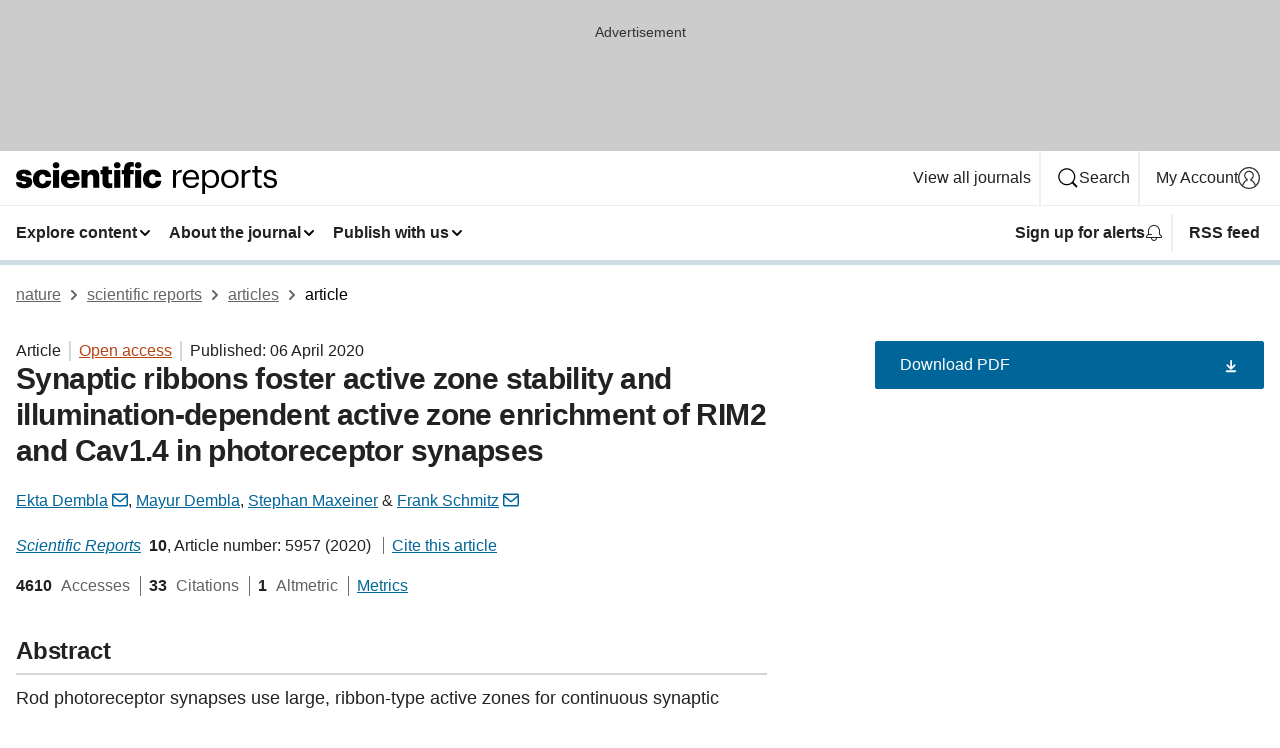

--- FILE ---
content_type: text/html; charset="UTF-8"
request_url: https://www.nature.com/articles/s41598-020-62734-0
body_size: 176691
content:
<!DOCTYPE html>
<html lang="en" class="grade-c">
<head>
    <title>Synaptic ribbons foster active zone stability and illumination-dependent active zone enrichment of RIM2 and Cav1.4 in photoreceptor synapses | Scientific Reports</title>
    
        
<link rel="alternate" type="application/rss+xml" href="https://www.nature.com/srep.rss"/>


    

<link rel="preconnect" href="https://cmp.nature.com" crossorigin>

<meta http-equiv="X-UA-Compatible" content="IE=edge">
<meta name="applicable-device" content="pc,mobile">
<meta name="viewport" content="width=device-width,initial-scale=1.0,maximum-scale=5,user-scalable=yes">
<meta name="360-site-verification" content="5a2dc4ab3fcb9b0393241ffbbb490480" />

<script data-test="dataLayer">
    window.dataLayer = [{"content":{"category":{"contentType":"article","legacy":{"webtrendsPrimaryArticleType":"research","webtrendsSubjectTerms":"retina;synaptic-vesicle-exocytosis","webtrendsContentCategory":null,"webtrendsContentCollection":null,"webtrendsContentGroup":"Scientific Reports","webtrendsContentGroupType":null,"webtrendsContentSubGroup":"Article","status":null}},"article":{"doi":"10.1038/s41598-020-62734-0"},"attributes":{"cms":null,"deliveryPlatform":"oscar","copyright":{"open":true,"legacy":{"webtrendsLicenceType":"http://creativecommons.org/licenses/by/4.0/"}}},"contentInfo":{"authors":["Ekta Dembla","Mayur Dembla","Stephan Maxeiner","Frank Schmitz"],"publishedAt":1586131200,"publishedAtString":"2020-04-06","title":"Synaptic ribbons foster active zone stability and illumination-dependent active zone enrichment of RIM2 and Cav1.4 in photoreceptor synapses","legacy":null,"publishedAtTime":null,"documentType":"aplusplus","subjects":"Retina,Synaptic vesicle exocytosis"},"journal":{"pcode":"srep","title":"scientific reports","volume":"10","issue":"1","id":41598,"publishingModel":"Open Access"},"authorization":{"status":true},"features":[{"name":"furtherReadingSection","present":true}],"collection":null},"page":{"category":{"pageType":"article"},"attributes":{"template":"mosaic","featureFlags":[{"name":"download-collection-test","active":false},{"name":"download-issue-test","active":false},{"name":"nature-onwards-journey","active":false}],"testGroup":null},"search":null},"privacy":{},"version":"1.0.0","product":null,"session":null,"user":null,"backHalfContent":true,"country":"US","hasBody":true,"uneditedManuscript":false,"twitterId":["o3xnx","o43y9","o3ef7"],"baiduId":"d38bce82bcb44717ccc29a90c4b781ea","japan":false}];
    window.dataLayer.push({
        ga4MeasurementId: 'G-ERRNTNZ807',
        ga360TrackingId: 'UA-71668177-1',
        twitterId: ['3xnx', 'o43y9', 'o3ef7'],
        baiduId: 'd38bce82bcb44717ccc29a90c4b781ea',
        ga4ServerUrl: 'https://collect.nature.com',
        imprint: 'nature'
    });
</script>

<script>
    (function(w, d) {
        w.config = w.config || {};
        w.config.mustardcut = false;

        
        if (w.matchMedia && w.matchMedia('only print, only all and (prefers-color-scheme: no-preference), only all and (prefers-color-scheme: light), only all and (prefers-color-scheme: dark)').matches) {
            w.config.mustardcut = true;
            d.classList.add('js');
            d.classList.remove('grade-c');
            d.classList.remove('no-js');
        }
    })(window, document.documentElement);
</script>
 



     
    
    
        
    
    <style>@media only print, only all and (prefers-color-scheme: no-preference), only all and (prefers-color-scheme: light), only all and (prefers-color-scheme: dark) {  .c-card--major .c-card__title,.u-h1,.u-h2,h1,h2,h2.app-access-wall__title{font-family:-apple-system,BlinkMacSystemFont,Segoe UI,Roboto,Oxygen-Sans,Ubuntu,Cantarell,Helvetica Neue,sans-serif;font-weight:700}.c-article-editorial-summary__container .c-article-editorial-summary__article-title,.c-card__title,.c-reading-companion__figure-title,.u-h3,.u-h4,h3,h4,h5,h6{letter-spacing:-.0117156rem}html{line-height:1.15;text-size-adjust:100%;box-sizing:border-box;font-size:100%;height:100%;overflow-y:scroll}body{background:#eee;color:#222;font-family:-apple-system,BlinkMacSystemFont,Segoe UI,Roboto,Oxygen-Sans,Ubuntu,Cantarell,Helvetica Neue,sans-serif;font-size:1.125rem;line-height:1.76;margin:0;min-height:100%}details,main{display:block}h1{font-size:2em;margin:.67em 0}a,sup{vertical-align:baseline}a{background-color:transparent;color:#069;overflow-wrap:break-word;text-decoration:underline;text-decoration-skip-ink:auto;word-break:break-word}b{font-weight:bolder}sup{font-size:75%;line-height:0;position:relative;top:-.5em}img{border:0;height:auto;max-width:100%;vertical-align:middle}button,input,select{font-family:inherit;font-size:100%;line-height:1.15;margin:0}button,input{overflow:visible}button,select{text-transform:none}[type=submit],button{-webkit-appearance:button}[type=checkbox]{box-sizing:border-box;padding:0}summary{display:list-item}[hidden]{display:none}button{border-radius:0;cursor:pointer}h1{font-size:2rem;font-weight:700;letter-spacing:-.0390625rem;line-height:2.25rem}.c-card--major .c-card__title,.u-h1,.u-h2,button,h1,h2,h2.app-access-wall__title{font-family:-apple-system,BlinkMacSystemFont,Segoe UI,Roboto,Oxygen-Sans,Ubuntu,Cantarell,Helvetica Neue,sans-serif}.c-card--major .c-card__title,.u-h2,h2{font-size:1.5rem;font-weight:700;letter-spacing:-.0117156rem;line-height:1.6rem}.u-h3{letter-spacing:-.0117156rem}.c-article-editorial-summary__container .c-article-editorial-summary__article-title,.c-card__title,.c-reading-companion__figure-title,.u-h3,.u-h4,h3,h4,h5,h6{font-family:-apple-system,BlinkMacSystemFont,Segoe UI,Roboto,Oxygen-Sans,Ubuntu,Cantarell,Helvetica Neue,sans-serif;font-size:1.25rem;font-weight:700;line-height:1.4rem}.c-article-editorial-summary__container .c-article-editorial-summary__article-title,.c-reading-companion__figure-title,.u-h4,h3,h4,h5,h6{letter-spacing:-.0117156rem}.c-reading-companion__figure-title,.u-h4{font-size:1.125rem}input+label{padding-left:.5em}nav ol,nav ul{list-style:none none}p:empty{display:none}.c-nature-box{background-color:#fff;border:1px solid #d5d5d5;border-radius:2px;box-shadow:0 0 5px 0 rgba(51,51,51,.1);line-height:1.3;margin-bottom:24px;padding:16px 16px 3px}.c-nature-box__text{font-size:1rem;margin-bottom:16px}.c-nature-box--access-to-pdf{display:none}@media only screen and (min-width:1024px){.c-nature-box--mobile{display:none}}.c-nature-box .c-pdf-download{margin-bottom:16px!important}.c-nature-box svg+.c-article__button-text{margin-left:8px}.c-nature-box--version{background-color:#eee}.c-nature-box__wrapper{transform:translateZ(0)}.c-nature-box__wrapper--placeholder{min-height:165px}.sans-serif{font-family:-apple-system,BlinkMacSystemFont,Segoe UI,Roboto,Oxygen-Sans,Ubuntu,Cantarell,Helvetica Neue,sans-serif}.article-page{background:#fff}p{overflow-wrap:break-word;word-break:break-word}.c-article-header{font-family:-apple-system,BlinkMacSystemFont,Segoe UI,Roboto,Oxygen-Sans,Ubuntu,Cantarell,Helvetica Neue,sans-serif;margin-bottom:40px}.c-article-identifiers{color:#6f6f6f;display:flex;flex-wrap:wrap;font-size:1rem;line-height:1.3;list-style:none;padding:0}.c-article-identifiers__item{list-style:none;margin-right:8px;padding-right:8px}.c-article-identifiers__item:last-child{margin-right:0;padding-right:0}.c-article-title{font-size:1.5rem;line-height:1.25;margin:0 0 16px}@media only screen and (min-width:768px){.c-article-title{font-size:1.875rem;line-height:1.2}}.c-article-author-list{display:inline;font-size:1rem;list-style:none;margin:0 8px 0 0;padding:0;width:100%}.c-article-author-list__item{display:inline;padding-right:0}.c-article-author-list svg{margin-left:4px}.c-article-author-list__show-more{display:none;margin-right:4px}.c-article-author-list__button,.js .c-article-author-list__item--hide,.js .c-article-author-list__show-more{display:none}.js .c-article-author-list--long .c-article-author-list__show-more,.js .c-article-author-list--long+.c-article-author-list__button{display:inline}@media only screen and (max-width:539px){.js .c-article-author-list__item--hide-small-screen{display:none}.js .c-article-author-list--short .c-article-author-list__show-more,.js .c-article-author-list--short+.c-article-author-list__button{display:inline}}#uptodate-client,.js .c-article-author-list--expanded .c-article-author-list__show-more{display:none!important}.js .c-article-author-list--expanded .c-article-author-list__item--hide-small-screen{display:inline!important}.c-article-author-list__button,.c-button-author-list{background:#ebf1f5;border:4px solid #ebf1f5;border-radius:20px;color:#666;font-size:.875rem;line-height:1.4;padding:2px 11px 2px 8px;text-decoration:none}.c-article-author-list__button svg,.c-button-author-list svg{margin:1px 4px 0 0}.c-article-author-list__button:hover,.c-button-author-list:hover{background:#069;border-color:transparent;color:#fff}.c-article-info-details{font-size:1rem;margin-bottom:8px;margin-top:16px}.c-article-info-details__cite-as{border-left:1px solid #6f6f6f;margin-left:8px;padding-left:8px}.c-article-metrics-bar{display:flex;flex-wrap:wrap;font-size:1rem;line-height:1.3}.c-article-metrics-bar__wrapper{margin:16px 0}.c-article-metrics-bar__item{align-items:baseline;border-right:1px solid #6f6f6f;margin-right:8px}.c-article-metrics-bar__item:last-child{border-right:0}.c-article-metrics-bar__count{font-weight:700;margin:0}.c-article-metrics-bar__label{color:#626262;font-style:normal;font-weight:400;margin:0 10px 0 5px}.c-article-metrics-bar__details{margin:0}.c-article-main-column{font-family:-apple-system,BlinkMacSystemFont,Segoe UI,Roboto,Oxygen-Sans,Ubuntu,Cantarell,Helvetica Neue,sans-serif;margin-right:8.6%;width:60.2%}@media only screen and (max-width:1023px){.c-article-main-column{margin-right:0;width:100%}}.c-article-extras{float:left;font-family:-apple-system,BlinkMacSystemFont,Segoe UI,Roboto,Oxygen-Sans,Ubuntu,Cantarell,Helvetica Neue,sans-serif;width:31.2%}@media only screen and (max-width:1023px){.c-article-extras{display:none}}.c-article-associated-content__container .c-article-associated-content__title,.c-article-section__title{border-bottom:2px solid #d5d5d5;font-size:1.25rem;margin:0;padding-bottom:8px}@media only screen and (min-width:768px){.c-article-associated-content__container .c-article-associated-content__title,.c-article-section__title{font-size:1.5rem;line-height:1.24}}.c-article-associated-content__container .c-article-associated-content__title{margin-bottom:8px}.c-article-body p{margin-bottom:24px;margin-top:0}.c-article-section{clear:both}.c-article-section__content{margin-bottom:40px;padding-top:8px}@media only screen and (max-width:1023px){.c-article-section__content{padding-left:0}}.c-article-authors-search{margin-bottom:24px;margin-top:0}.c-article-authors-search__item,.c-article-authors-search__title{font-family:-apple-system,BlinkMacSystemFont,Segoe UI,Roboto,Oxygen-Sans,Ubuntu,Cantarell,Helvetica Neue,sans-serif}.c-article-authors-search__title{color:#626262;font-size:1.05rem;font-weight:700;margin:0;padding:0}.c-article-authors-search__item{font-size:1rem}.c-article-authors-search__text{margin:0}.c-code-block{border:1px solid #fff;font-family:monospace;margin:0 0 24px;padding:20px}.c-code-block__heading{font-weight:400;margin-bottom:16px}.c-code-block__line{display:block;overflow-wrap:break-word;white-space:pre-wrap}.c-article-share-box__no-sharelink-info{font-size:.813rem;font-weight:700;margin-bottom:24px;padding-top:4px}.c-article-share-box__only-read-input{border:1px solid #d5d5d5;box-sizing:content-box;display:inline-block;font-size:.875rem;font-weight:700;height:24px;margin-bottom:8px;padding:8px 10px}.c-article-share-box__button--link-like{background-color:transparent;border:0;color:#069;cursor:pointer;font-size:.875rem;margin-bottom:8px;margin-left:10px}.c-article-editorial-summary__container{font-family:-apple-system,BlinkMacSystemFont,Segoe UI,Roboto,Oxygen-Sans,Ubuntu,Cantarell,Helvetica Neue,sans-serif;font-size:1rem}.c-article-editorial-summary__container .c-article-editorial-summary__content p:last-child{margin-bottom:0}.c-article-editorial-summary__container .c-article-editorial-summary__content--less{max-height:9.5rem;overflow:hidden}.c-article-editorial-summary__container .c-article-editorial-summary__button{background-color:#fff;border:0;color:#069;font-size:.875rem;margin-bottom:16px}.c-article-editorial-summary__container .c-article-editorial-summary__button.active,.c-article-editorial-summary__container .c-article-editorial-summary__button.hover,.c-article-editorial-summary__container .c-article-editorial-summary__button:active,.c-article-editorial-summary__container .c-article-editorial-summary__button:hover{text-decoration:underline;text-decoration-skip-ink:auto}.c-article-associated-content__container .c-article-associated-content__collection-label{font-size:.875rem;line-height:1.4}.c-article-associated-content__container .c-article-associated-content__collection-title{line-height:1.3}.c-reading-companion{clear:both;min-height:389px}.c-reading-companion__sticky{max-width:389px}.c-reading-companion__scroll-pane{margin:0;min-height:200px;overflow:hidden auto}.c-reading-companion__tabs{display:flex;flex-flow:row nowrap;font-size:1rem;list-style:none;margin:0 0 8px;padding:0}.c-reading-companion__tabs>li{flex-grow:1}.c-reading-companion__tab{background-color:#eee;border:1px solid #d5d5d5;border-image:initial;border-left-width:0;color:#0067c5;font-size:1rem;padding:8px 8px 8px 15px;text-align:left;width:100%}.c-reading-companion__tabs li:first-child .c-reading-companion__tab{border-left-width:1px}.c-reading-companion__tab--active{background-color:#fff;border-bottom:1px solid #fff;color:#222;font-weight:700}.c-reading-companion__sections-list{list-style:none;padding:0}.c-reading-companion__figures-list,.c-reading-companion__references-list{list-style:none;min-height:389px;padding:0}.c-reading-companion__sections-list{margin:0 0 8px;min-height:50px}.c-reading-companion__section-item{font-size:1rem;padding:0}.c-reading-companion__section-item a{display:block;line-height:1.5;overflow:hidden;padding:8px 0 8px 16px;text-overflow:ellipsis;white-space:nowrap}.c-reading-companion__figure-item{border-top:1px solid #d5d5d5;font-size:1rem;padding:16px 8px 16px 0}.c-reading-companion__figure-item:first-child{border-top:none;padding-top:8px}.c-reading-companion__reference-item{border-top:1px solid #d5d5d5;font-size:1rem;padding:8px 8px 8px 16px}.c-reading-companion__reference-item:first-child{border-top:none}.c-reading-companion__reference-item a{word-break:break-word}.c-reading-companion__reference-citation{display:inline}.c-reading-companion__reference-links{font-size:.813rem;font-weight:700;list-style:none;margin:8px 0 0;padding:0;text-align:right}.c-reading-companion__reference-links>a{display:inline-block;padding-left:8px}.c-reading-companion__reference-links>a:first-child{display:inline-block;padding-left:0}.c-reading-companion__figure-title{display:block;margin:0 0 8px}.c-reading-companion__figure-links{display:flex;justify-content:space-between;margin:8px 0 0}.c-reading-companion__figure-links>a{align-items:center;display:flex}.c-reading-companion__figure-full-link svg{height:.8em;margin-left:2px}.c-reading-companion__panel{border-top:none;display:none;margin-top:0;padding-top:0}.c-cod,.c-reading-companion__panel--active{display:block}.c-cod{font-size:1rem;width:100%}.c-cod__form{background:#ebf0f3}.c-cod__prompt{font-size:1.125rem;line-height:1.3;margin:0 0 24px}.c-cod__label{display:block;margin:0 0 4px}.c-cod__row{display:flex;margin:0 0 16px}.c-cod__row:last-child{margin:0}.c-cod__input{border:1px solid #d5d5d5;border-radius:2px;flex:1 1 auto;margin:0;padding:13px}.c-cod__input--submit{background-color:#069;border:1px solid #069;color:#fff;flex-shrink:1;margin-left:8px;transition:background-color .2s ease-out 0s,color .2s ease-out 0s}.c-cod__input--submit-single{flex-basis:100%;flex-shrink:0;margin:0}.c-cod__input--submit:focus,.c-cod__input--submit:hover{background-color:#fff;color:#069}.c-pdf-download__link .u-icon{padding-top:2px}.c-pdf-download{display:flex;margin-bottom:24px;max-height:48px}@media only screen and (min-width:540px){.c-pdf-download{max-height:none}}@media only screen and (min-width:1024px){.c-pdf-download{max-height:48px}}.c-pdf-download__link{display:flex;flex:1 1 0%}.c-pdf-download__link:hover{text-decoration:none}.c-pdf-download__text{padding-right:4px}@media only screen and (max-width:539px){.c-pdf-download__text{text-transform:capitalize}}@media only screen and (min-width:540px){.c-pdf-download__text{padding-right:8px}}.c-context-bar--sticky .c-pdf-download{display:block;margin-bottom:0;white-space:nowrap}@media only screen and (max-width:539px){.c-pdf-download .u-sticky-visually-hidden{border:0;clip:rect(0,0,0,0);height:1px;margin:-100%;overflow:hidden;padding:0;position:absolute!important;width:1px}}.c-pdf-container{display:flex;justify-content:flex-end}@media only screen and (max-width:539px){.c-pdf-container .c-pdf-download{display:flex;flex-basis:100%}}.c-pdf-container .c-pdf-download+.c-pdf-download{margin-left:16px}.c-article-extras .c-pdf-container .c-pdf-download{width:100%}.c-article-extras .c-pdf-container .c-pdf-download+.c-pdf-download{margin-left:0}@media only screen and (min-width:540px){.c-context-bar--sticky .c-pdf-download__link{align-items:center;flex:1 1 183px}}@media only screen and (max-width:320px){.c-context-bar--sticky .c-pdf-download__link{padding:16px}}.article-page--commercial .c-article-main-column .c-pdf-button__container .c-pdf-download{display:none}@media only screen and (max-width:1023px){.article-page--commercial .c-article-main-column .c-pdf-button__container .c-pdf-download{display:block}}.c-recommendations-column-switch .c-meta{margin-top:auto}.c-context-bar{box-shadow:0 0 10px 0 rgba(51,51,51,.2);position:relative;width:100%}.c-context-bar__container{margin:0 auto;max-width:1280px;padding:0 16px}.c-context-bar__title{display:none}.app-researcher-popup__link.hover,.app-researcher-popup__link.visited,.app-researcher-popup__link:hover,.app-researcher-popup__link:visited,.c-article-metrics__heading a,.c-article-metrics__posts .c-card__title a{color:inherit}.c-article-authors-search__list{align-items:center;display:flex;flex-wrap:wrap;gap:16px 16px;justify-content:center}@media only screen and (min-width:320px){.c-article-authors-search__list{justify-content:normal}}.c-article-authors-search__text{align-items:center;display:flex;flex-flow:column wrap;font-size:14px;justify-content:center}@media only screen and (min-width:320px){.c-article-authors-search__text{flex-direction:row;font-size:16px}}.c-article-authors-search__links-text{font-weight:700;margin-right:8px;text-align:center}@media only screen and (min-width:320px){.c-article-authors-search__links-text{text-align:left}}.c-article-authors-search__list-item--left{flex:1 1 100%}@media only screen and (min-width:320px){.c-article-authors-search__list-item--left{flex-basis:auto}}.c-article-authors-search__list-item--right{flex:1 1 auto}.c-article-identifiers{margin:0}.c-article-identifiers__item{border-right:2px solid #cedbe0;color:#222;font-size:14px}@media only screen and (min-width:320px){.c-article-identifiers__item{font-size:16px}}.c-article-identifiers__item:last-child{border-right:none}.c-article-metrics__posts .c-card__title{font-size:1.05rem}.c-article-metrics__posts .c-card__title+span{color:#6f6f6f;font-size:1rem}.app-author-list{color:#222;font-family:-apple-system,BlinkMacSystemFont,Segoe UI,Roboto,Oxygen-Sans,Ubuntu,Cantarell,Helvetica Neue,sans-serif;font-size:1rem;line-height:1.4;list-style:none;margin:0;padding:0}.app-author-list>li,.c-breadcrumbs>li,.c-footer__links>li,.js .app-author-list,.u-list-comma-separated>li,.u-list-inline>li{display:inline}.app-author-list>li:not(:first-child):not(:last-child):before{content:", "}.app-author-list>li:not(:only-child):last-child:before{content:" & "}.app-author-list--compact{font-size:.875rem;line-height:1.4}.app-author-list--truncated>li:not(:only-child):last-child:before{content:" ... "}.js .app-author-list__hide{display:none;visibility:hidden}.js .app-author-list__hide:first-child+*{margin-block-start:0}.c-ad{text-align:center}@media only screen and (min-width:320px){.c-ad{padding:8px}}.c-ad--728x90{background-color:#ccc;display:none}.c-ad--728x90 .c-ad__inner{min-height:calc(1.5em + 94px)}@media only screen and (min-width:768px){.js .c-ad--728x90{display:none}.js .u-show-following-ad+.c-ad--728x90{display:block}}.c-ad__label{color:#333;font-weight:400;line-height:1.5;margin-bottom:4px}.c-ad__label,.c-meta{font-family:-apple-system,BlinkMacSystemFont,Segoe UI,Roboto,Oxygen-Sans,Ubuntu,Cantarell,Helvetica Neue,sans-serif;font-size:.875rem}.c-meta{color:inherit;line-height:1.4;list-style:none;margin:0;padding:0}.c-meta--large{font-size:1rem}.c-meta--large .c-meta__item{margin-bottom:8px}.c-meta__item{display:inline-block;margin-bottom:4px}.c-meta__item:not(:last-child){border-right:1px solid #d5d5d5;margin-right:4px;padding-right:4px}@media only screen and (max-width:539px){.c-meta__item--block-sm-max{display:block}.c-meta__item--block-sm-max:not(:last-child){border-right:none;margin-right:0;padding-right:0}}@media only screen and (min-width:1024px){.c-meta__item--block-at-lg{display:block}.c-meta__item--block-at-lg:not(:last-child){border-right:none;margin-right:0;padding-right:0}}.c-meta__type{font-weight:700;text-transform:none}.c-skip-link{background:#069;bottom:auto;color:#fff;font-family:-apple-system,BlinkMacSystemFont,Segoe UI,Roboto,Oxygen-Sans,Ubuntu,Cantarell,Helvetica Neue,sans-serif;font-size:.875rem;padding:8px;position:absolute;text-align:center;transform:translateY(-100%);z-index:9999}@media (prefers-reduced-motion:reduce){.c-skip-link{transition:top .3s ease-in-out 0s}}@media print{.c-skip-link{display:none}}.c-skip-link:link{color:#fff}.c-status-message{align-items:center;box-sizing:border-box;display:flex;font-family:-apple-system,BlinkMacSystemFont,Segoe UI,Roboto,Oxygen-Sans,Ubuntu,Cantarell,Helvetica Neue,sans-serif;font-size:1rem;position:relative;width:100%}.c-card__summary>p:last-child,.c-status-message :last-child{margin-bottom:0}.c-status-message--boxed{background-color:#fff;border:1px solid #eee;border-radius:2px;line-height:1.4;padding:16px}.c-status-message__heading{font-family:-apple-system,BlinkMacSystemFont,Segoe UI,Roboto,Oxygen-Sans,Ubuntu,Cantarell,Helvetica Neue,sans-serif;font-size:1rem;font-weight:700}.c-status-message__icon{fill:currentcolor;display:inline-block;flex:0 0 auto;height:1.5em;margin-right:8px;transform:translate(0);vertical-align:text-top;width:1.5em}.c-status-message__icon--top{align-self:flex-start}.c-status-message--info .c-status-message__icon{color:#003f8d}.c-status-message--boxed.c-status-message--info{border-bottom:4px solid #003f8d}.c-status-message--error .c-status-message__icon{color:#c40606}.c-status-message--boxed.c-status-message--error{border-bottom:4px solid #c40606}.c-status-message--success .c-status-message__icon{color:#00b8b0}.c-status-message--boxed.c-status-message--success{border-bottom:4px solid #00b8b0}.c-status-message--warning .c-status-message__icon{color:#edbc53}.c-status-message--boxed.c-status-message--warning{border-bottom:4px solid #edbc53}.c-breadcrumbs{color:#000;font-family:-apple-system,BlinkMacSystemFont,Segoe UI,Roboto,Oxygen-Sans,Ubuntu,Cantarell,Helvetica Neue,sans-serif;font-size:1rem;list-style:none;margin:0;padding:0}.c-breadcrumbs__link{color:#666}svg.c-breadcrumbs__chevron{margin:4px 4px 0;fill:#888;height:10px;width:10px}@media only screen and (max-width:539px){.c-breadcrumbs .c-breadcrumbs__item{display:none}.c-breadcrumbs .c-breadcrumbs__item:last-child,.c-breadcrumbs .c-breadcrumbs__item:nth-last-child(2){display:inline}}.c-card{background-color:transparent;border:0;box-shadow:none;display:flex;flex-direction:column;font-size:14px;min-width:0;overflow:hidden;padding:0;position:relative}.c-card--no-shape{background:0 0;border:0;box-shadow:none}.c-card__image{display:flex;justify-content:center;overflow:hidden;padding-bottom:56.25%;position:relative}@supports (aspect-ratio:1/1){.c-card__image{padding-bottom:0}}.c-card__image img{left:0;min-height:100%;min-width:100%;position:absolute}@supports ((-o-object-fit:cover) or (object-fit:cover)){.c-card__image img{height:100%;object-fit:cover;width:100%}}.c-card__body{flex:1 1 auto;padding:16px}.c-card--no-shape .c-card__body{padding:0}.c-card--no-shape .c-card__body:not(:first-child){padding-top:16px}.c-card__title{letter-spacing:-.01875rem;margin-bottom:8px;margin-top:0}[lang=de] .c-card__title{hyphens:auto}.c-card__summary{line-height:1.4}.c-card__summary>p{margin-bottom:5px}.c-card__summary a{text-decoration:underline}.c-card__link:not(.c-card__link--no-block-link):before{bottom:0;content:"";left:0;position:absolute;right:0;top:0}.c-card--flush .c-card__body{padding:0}.c-card--major{font-size:1rem}.c-card--dark{background-color:#29303c;border-width:0;color:#e3e4e5}.c-card--dark .c-card__title{color:#fff}.c-card--dark .c-card__link,.c-card--dark .c-card__summary a{color:inherit}.c-header{background-color:#fff;border-bottom:5px solid #000;font-size:1rem;line-height:1.4;margin-bottom:16px}.c-header__row{padding:0;position:relative}.c-header__row:not(:last-child){border-bottom:1px solid #eee}.c-header__split{align-items:center;display:flex;justify-content:space-between}.c-header__logo-container{flex:1 1 0px;line-height:0;margin:8px 24px 8px 0}.c-header__logo{transform:translateZ(0)}.c-header__logo img{max-height:32px}.c-header__container{margin:0 auto;max-width:1280px}.c-header__menu{align-items:center;display:flex;flex:0 1 auto;flex-wrap:wrap;font-weight:700;gap:8px 8px;line-height:1.4;list-style:none;margin:0 -4px;padding:0}@media print{.c-header__menu{display:none}}@media only screen and (max-width:1023px){.c-header__menu--hide-lg-max{display:none;visibility:hidden}}.c-header__menu--global{font-weight:400;justify-content:flex-end}.c-header__menu--global svg{display:none;visibility:hidden}.c-header__menu--global svg:first-child+*{margin-block-start:0}@media only screen and (min-width:540px){.c-header__menu--global svg{display:block;visibility:visible}}.c-header__menu--journal{font-size:.875rem;margin:8px 0 8px -8px}@media only screen and (min-width:540px){.c-header__menu--journal{flex-wrap:nowrap;font-size:1rem}}.c-header__item{padding-bottom:0;padding-top:0;position:static}.c-header__item--pipe{border-left:2px solid #eee;padding-left:8px}.c-header__item--padding{padding-bottom:8px;padding-top:8px}@media only screen and (min-width:540px){.c-header__item--dropdown-menu{position:relative}}@media only screen and (min-width:1024px){.c-header__item--hide-lg{display:none;visibility:hidden}}@media only screen and (max-width:767px){.c-header__item--hide-md-max{display:none;visibility:hidden}.c-header__item--hide-md-max:first-child+*{margin-block-start:0}}.c-header__link{align-items:center;color:inherit;display:inline-flex;gap:4px 4px;padding:8px;white-space:nowrap}.c-header__link svg{transition-duration:.2s}.c-header__show-text{display:none;visibility:hidden}.has-tethered .c-header__heading--js-hide:first-child+*{margin-block-start:0}@media only screen and (min-width:540px){.c-header__show-text{display:inline;visibility:visible}}.c-header__show-text-sm{display:inline;visibility:visible}@media only screen and (min-width:540px){.c-header__show-text-sm{display:none;visibility:hidden}.c-header__show-text-sm:first-child+*{margin-block-start:0}}.c-header__dropdown{background-color:#000;border-bottom:1px solid #2f2f2f;color:#eee;font-size:.875rem;line-height:1.2;padding:16px 0}@media print{.c-header__dropdown{display:none}}.c-header__heading{display:inline-block;font-family:-apple-system,BlinkMacSystemFont,Segoe UI,Roboto,Oxygen-Sans,Ubuntu,Cantarell,Helvetica Neue,sans-serif;font-size:1.25rem;font-weight:400;line-height:1.4;margin-bottom:8px}.c-header__heading--keyline{border-top:1px solid;border-color:#2f2f2f;margin-top:16px;padding-top:16px;width:100%}.c-header__list{display:flex;flex-wrap:wrap;gap:0 16px;list-style:none;margin:0 -8px}.c-header__flush{margin:0 -8px}.c-header__visually-hidden{border:0;clip:rect(0,0,0,0);height:1px;margin:-100%;overflow:hidden;padding:0;position:absolute!important;width:1px}.c-header__search-form{margin-bottom:8px}.c-header__search-layout{display:flex;flex-wrap:wrap;gap:16px 16px}.c-header__search-layout>:first-child{flex:999 1 auto}.c-header__search-layout>*{flex:1 1 auto}.c-header__search-layout--max-width{max-width:720px}.c-header__search-button{align-items:center;background-color:transparent;background-image:none;border:1px solid #fff;border-radius:2px;color:#fff;cursor:pointer;display:flex;font-family:sans-serif;font-size:1rem;justify-content:center;line-height:1.15;margin:0;padding:8px 16px;position:relative;text-decoration:none;transition:all .25s ease 0s,color .25s ease 0s,border-color .25s ease 0s;width:100%}.c-header__input,.c-header__select{border:1px solid;border-radius:3px;box-sizing:border-box;font-size:1rem;padding:8px 16px;width:100%}.c-header__select{-webkit-appearance:none;background-image:url("data:image/svg+xml,%3Csvg height='16' viewBox='0 0 16 16' width='16' xmlns='http://www.w3.org/2000/svg'%3E%3Cpath d='m5.58578644 3-3.29289322-3.29289322c-.39052429-.39052429-.39052429-1.02368927 0-1.41421356s1.02368927-.39052429 1.41421356 0l4 4c.39052429.39052429.39052429 1.02368927 0 1.41421356l-4 4c-.39052429.39052429-1.02368927.39052429-1.41421356 0s-.39052429-1.02368927 0-1.41421356z' fill='%23333' fill-rule='evenodd' transform='matrix(0 1 -1 0 11 3)'/%3E%3C/svg%3E");background-position:right .7em top 50%;background-repeat:no-repeat;background-size:1em;box-shadow:0 1px 0 1px rgba(0,0,0,.04);display:block;margin:0;max-width:100%;min-width:150px}@media only screen and (min-width:540px){.c-header__menu--journal .c-header__item--dropdown-menu:last-child .c-header__dropdown.has-tethered{left:auto;right:0}}@media only screen and (min-width:768px){.c-header__menu--journal .c-header__item--dropdown-menu:last-child .c-header__dropdown.has-tethered{left:0;right:auto}}.c-header__dropdown.has-tethered{border-bottom:0;border-radius:0 0 2px 2px;left:0;position:absolute;top:100%;transform:translateY(5px);width:100%;z-index:1}@media only screen and (min-width:540px){.c-header__dropdown.has-tethered{transform:translateY(8px);width:auto}}@media only screen and (min-width:768px){.c-header__dropdown.has-tethered{min-width:225px}}.c-header__dropdown--full-width.has-tethered{padding:32px 0 24px;transform:none;width:100%}.has-tethered .c-header__heading--js-hide{display:none;visibility:hidden}.has-tethered .c-header__list--js-stack{flex-direction:column}.has-tethered .c-header__item--keyline,.has-tethered .c-header__list~.c-header__list .c-header__item:first-child{border-top:1px solid #d5d5d5;margin-top:8px;padding-top:8px}.c-header__item--snid-account-widget{display:flex}.c-header__container{padding:0 4px}.c-header__list{padding:0 12px}.c-header__menu .c-header__link{font-size:14px}.c-header__item--snid-account-widget .c-header__link{padding:8px}.c-header__menu--journal{margin-left:0}@media only screen and (min-width:540px){.c-header__container{padding:0 16px}.c-header__menu--journal{margin-left:-8px}.c-header__menu .c-header__link{font-size:16px}.c-header__link--search{gap:13px 13px}}.u-button{align-items:center;background-color:transparent;background-image:none;border-radius:2px;cursor:pointer;display:inline-flex;font-family:sans-serif;font-size:1rem;justify-content:center;line-height:1.3;margin:0;padding:8px;position:relative;text-decoration:none;transition:all .25s ease 0s,color .25s ease 0s,border-color .25s ease 0s;width:auto}.u-button svg,.u-button--primary svg{fill:currentcolor}.u-button{border:1px solid #069;color:#069}.u-button--primary{background-color:#069;background-image:none;border:1px solid #069;color:#fff}.u-button--full-width{display:flex;width:100%}.u-display-none{display:none}.js .u-js-hide,.u-hide{display:none;visibility:hidden}.u-hide:first-child+*{margin-block-start:0}.u-visually-hidden{border:0;clip:rect(0,0,0,0);height:1px;margin:-100%;overflow:hidden;padding:0;position:absolute!important;width:1px}@media print{.u-hide-print{display:none}}@media only screen and (min-width:1024px){.u-hide-at-lg{display:none;visibility:hidden}.u-hide-at-lg:first-child+*{margin-block-start:0}}.u-clearfix:after,.u-clearfix:before{content:"";display:table}.u-clearfix:after{clear:both}.u-color-open-access{color:#b74616}.u-float-left{float:left}.u-icon{fill:currentcolor;display:inline-block;height:1em;transform:translate(0);vertical-align:text-top;width:1em}.u-full-height{height:100%}.u-link-inherit{color:inherit}.u-list-reset{list-style:none;margin:0;padding:0}.u-text-bold{font-weight:700}.u-container{margin:0 auto;max-width:1280px;padding:0 16px}.u-justify-content-space-between{justify-content:space-between}.u-mt-32{margin-top:32px}.u-mb-8{margin-bottom:8px}.u-mb-16{margin-bottom:16px}.u-mb-24{margin-bottom:24px}.u-mb-32{margin-bottom:32px}.u-mb-48{margin-bottom:48px}.u-pa-16{padding:16px}html *,html :after,html :before{box-sizing:inherit}.c-article-section__title,.c-article-title{font-weight:700}.c-card__title{line-height:1.4em}.c-article__button{background-color:#069;border:1px solid #069;border-radius:2px;color:#fff;display:flex;font-family:-apple-system,BlinkMacSystemFont,Segoe UI,Roboto,Oxygen-Sans,Ubuntu,Cantarell,Helvetica Neue,sans-serif;font-size:.875rem;line-height:1.4;margin-bottom:16px;padding:13px;transition:background-color .2s ease-out 0s,color .2s ease-out 0s}.c-article__button,.c-article__button:hover{text-decoration:none}.c-article__button--inverted,.c-article__button:hover{background-color:#fff;color:#069}.c-article__button--inverted:hover{background-color:#069;color:#fff}.c-header__link{text-decoration:inherit}.grade-c-hide{display:block}.c-pdf-download__link{padding:13px 24px} } </style>




    
        <link data-test="critical-css-handler" data-inline-css-source="critical-css" rel="stylesheet" href="/static/css/enhanced-article-1e72f97fd7.css" media="print" onload="this.media='only print, only all and (prefers-color-scheme: no-preference), only all and (prefers-color-scheme: light), only all and (prefers-color-scheme: dark)';this.onload=null">
    
    <noscript>
        <link rel="stylesheet" type="text/css" href="/static/css/enhanced-article-1e72f97fd7.css" media="only print, only all and (prefers-color-scheme: no-preference), only all and (prefers-color-scheme: light), only all and (prefers-color-scheme: dark)">
    </noscript>

<link rel="stylesheet" type="text/css" href="/static/css/article-print-fb7cb72232.css" media="print">
    



<link rel="apple-touch-icon" sizes="180x180" href=/static/images/favicons/nature/apple-touch-icon-f39cb19454.png>
<link rel="icon" type="image/png" sizes="48x48" href=/static/images/favicons/nature/favicon-48x48-b52890008c.png>
<link rel="icon" type="image/png" sizes="32x32" href=/static/images/favicons/nature/favicon-32x32-3fe59ece92.png>
<link rel="icon" type="image/png" sizes="16x16" href=/static/images/favicons/nature/favicon-16x16-951651ab72.png>
<link rel="manifest" href=/static/manifest.json crossorigin="use-credentials">
<link rel="mask-icon" href=/static/images/favicons/nature/safari-pinned-tab-69bff48fe6.svg color="#000000">
<link rel="shortcut icon" href=/static/images/favicons/nature/favicon.ico>
<meta name="msapplication-TileColor" content="#000000">
<meta name="msapplication-config" content=/static/browserconfig.xml>
<meta name="theme-color" content="#000000">
<meta name="application-name" content="Nature">


<script>
    (function () {
        if ( typeof window.CustomEvent === "function" ) return false;
        function CustomEvent ( event, params ) {
            params = params || { bubbles: false, cancelable: false, detail: null };
            var evt = document.createEvent( 'CustomEvent' );
            evt.initCustomEvent( event, params.bubbles, params.cancelable, params.detail );
            return evt;
        }

        CustomEvent.prototype = window.Event.prototype;

        window.CustomEvent = CustomEvent;
    })();
</script>


<script>
    (function (w, d, s) {
        var urlParams = new URLSearchParams(w.location.search);
        if (urlParams.get('gptAdsTest') !== null) {
            d.addEventListener('sncc:initialise', function (e) {
                var t = d.createElement(s);
                var h = d.getElementsByTagName(s)[0];
                t.src = 'https://' + (e.detail.C03 ? 'securepubads.g.doubleclick' : 'pagead2.googlesyndication') + '.net/tag/js/gpt.js';
                t.async = false;
                t.onload = function () {
                    var n = d.createElement(s);
                    n.src = 'https://fed-libs.nature.com/production/gpt-ads-gtm.min.js';
                    n.async = false;
                    h.insertAdjacentElement('afterend', n);
                };
                h.insertAdjacentElement('afterend', t);
            })
        }
    })(window, document, 'script');
</script>
    
<!-- Google Tag Manager -->
<script data-test="gtm-head">
    window.initGTM = function() {
        if (window.config.mustardcut) {
            (function (w, d, s, l, i) {
                w[l] = w[l] || [];
                w[l].push({'gtm.start': new Date().getTime(), event: 'gtm.js'});
                var f = d.getElementsByTagName(s)[0],
                        j = d.createElement(s),
                        dl = l != 'dataLayer' ? '&l=' + l : '';
                j.async = true;
                j.src = 'https://sgtm.nature.com/gtm.js?id=' + i + dl;
                f.parentNode.insertBefore(j, f);
            })(window, document, 'script', 'dataLayer', 'GTM-MRVXSHQ');
        }
    }
</script>
<!-- End Google Tag Manager -->

    <script>
    (function(w,d,t) {
        function cc() {
            var h = w.location.hostname;
            if (h === 'preview-www.nature.com') return;
            var e = d.createElement(t),
                s = d.getElementsByTagName(t)[0];
            if (h === 'nature.com' || h.endsWith('.nature.com')) {
                e.src = 'https://cmp.nature.com/production_live/en/consent-bundle-8-102.js';
                e.setAttribute('onload', "initGTM(window,document,'script','dataLayer','GTM-MRVXSHQ')");
            } else {
                e.src = '/static/js/cookie-consent-es5-bundle-8d962b73c2.js';
                e.setAttribute('data-consent', h);
            }
            s.insertAdjacentElement('afterend', e);
        }
        cc();
    })(window,document,'script');
</script>


<script id="js-position0">
    (function(w, d) {
        w.idpVerifyPrefix = 'https://verify.nature.com';
        w.ra21Host = 'https://wayf.springernature.com';
        var moduleSupport = (function() {
            return 'noModule' in d.createElement('script');
        })();

        if (w.config.mustardcut === true) {
            w.loader = {
                index: 0,
                registered: [],
                scripts: [
                    
                        {src: '/static/js/global-article-es6-bundle-4b65fc7e00.js', test: 'global-article-js', module: true},
                        {src: '/static/js/global-article-es5-bundle-432fb5ed2f.js', test: 'global-article-js', nomodule: true},
                        {src: '/static/js/shared-es6-bundle-0c7392804a.js', test: 'shared-js', module: true},
                        {src: '/static/js/shared-es5-bundle-f97043df39.js', test: 'shared-js', nomodule: true},
                        {src: '/static/js/header-150-es6-bundle-5bb959eaa1.js', test: 'header-150-js', module: true},
                        {src: '/static/js/header-150-es5-bundle-994fde5b1d.js', test: 'header-150-js', nomodule: true}
                    
                ].filter(function (s) {
                    if (s.src === null) return false;
                    if (moduleSupport && s.nomodule) return false;
                    return !(!moduleSupport && s.module);
                }),

                register: function (value) {
                    this.registered.push(value);
                },

                ready: function () {
                    if (this.registered.length === this.scripts.length) {
                        this.registered.forEach(function (fn) {
                            if (typeof fn === 'function') {
                                setTimeout(fn, 0); 
                            }
                        });
                        this.ready = function () {};
                    }
                },

                insert: function (s) {
                    var t = d.getElementById('js-position' + this.index);
                    if (t && t.insertAdjacentElement) {
                        t.insertAdjacentElement('afterend', s);
                    } else {
                        d.head.appendChild(s);
                    }
                    ++this.index;
                },

                createScript: function (script, beforeLoad) {
                    var s = d.createElement('script');
                    s.id = 'js-position' + (this.index + 1);
                    s.setAttribute('data-test', script.test);
                    if (beforeLoad) {
                        s.defer = 'defer';
                        s.onload = function () {
                            if (script.noinit) {
                                loader.register(true);
                            }
                            if (d.readyState === 'interactive' || d.readyState === 'complete') {
                                loader.ready();
                            }
                        };
                    } else {
                        s.async = 'async';
                    }
                    s.src = script.src;
                    return s;
                },

                init: function () {
                    this.scripts.forEach(function (s) {
                        loader.insert(loader.createScript(s, true));
                    });

                    d.addEventListener('DOMContentLoaded', function () {
                        loader.ready();
                        var conditionalScripts;
                        
                            conditionalScripts = [
                                {match: 'div[data-pan-container]', src: '/static/js/pan-zoom-es6-bundle-464a2af269.js', test: 'pan-zoom-js',  module: true },
                                {match: 'div[data-pan-container]', src: '/static/js/pan-zoom-es5-bundle-98fb9b653b.js', test: 'pan-zoom-js',  nomodule: true },
                                {match: 'math,span.mathjax-tex', src: '/static/js/math-es6-bundle-cfe28c12e7.js', test: 'math-js', module: true},
                                {match: 'math,span.mathjax-tex', src: '/static/js/math-es5-bundle-41a1a3e87a.js', test: 'math-js', nomodule: true}
                            ];
                        

                        if (conditionalScripts) {
                            conditionalScripts.filter(function (script) {
                                return !!document.querySelector(script.match) && !((moduleSupport && script.nomodule) || (!moduleSupport && script.module));
                            }).forEach(function (script) {
                                loader.insert(loader.createScript(script));
                            });
                        }
                    }, false);
                }
            };
            loader.init();
        }
    })(window, document);
</script>










<meta name="robots" content="noarchive">
<meta name="access" content="Yes">


<link rel="search" href="https://www.nature.com/search">
<link rel="search" href="https://www.nature.com/opensearch/opensearch.xml" type="application/opensearchdescription+xml" title="nature.com">
<link rel="search" href="https://www.nature.com/opensearch/request" type="application/sru+xml" title="nature.com">





    
    <script type="application/ld+json">{"mainEntity":{"headline":"Synaptic ribbons foster active zone stability and illumination-dependent active zone enrichment of RIM2 and Cav1.4 in photoreceptor synapses","description":"Rod photoreceptor synapses use large, ribbon-type active zones for continuous synaptic transmission during light and dark. Since ribbons are physically connected to the active zones, we asked whether illumination-dependent changes of ribbons influence Cav1.4/RIM2 protein clusters at the active zone and whether these illumination-dependent effects at the active zone require the presence of the synaptic ribbon. We found that synaptic ribbon length and the length of presynaptic Cav1.4/RIM2 clusters are tightly correlated. Dark-adaptation did not change the number of ribbons and active zone puncta. However, mean ribbon length and length of presynaptic Cav1.4/RIM2 clusters increased significantly during dark-adaptation when tonic exocytosis is highest. In the present study, we identified by the analyses of synaptic ribbon-deficient RIBEYE knockout mice that synaptic ribbons are (1) needed to stabilize Cav1.4/RIM2 at rod photoreceptor active zones and (2) are required for the darkness-induced active zone enrichment of Cav1.4/RIM2. These data propose a role of the ribbon in active zone stabilization and suggest a homeostatic function of the ribbon in illumination-dependent active zone remodeling.","datePublished":"2020-04-06T00:00:00Z","dateModified":"2020-04-06T00:00:00Z","pageStart":"1","pageEnd":"20","license":"http://creativecommons.org/licenses/by/4.0/","sameAs":"https://doi.org/10.1038/s41598-020-62734-0","keywords":["Retina","Synaptic vesicle exocytosis","Science","Humanities and Social Sciences","multidisciplinary"],"image":["https://media.springernature.com/lw1200/springer-static/image/art%3A10.1038%2Fs41598-020-62734-0/MediaObjects/41598_2020_62734_Fig1_HTML.png","https://media.springernature.com/lw1200/springer-static/image/art%3A10.1038%2Fs41598-020-62734-0/MediaObjects/41598_2020_62734_Fig2_HTML.png","https://media.springernature.com/lw1200/springer-static/image/art%3A10.1038%2Fs41598-020-62734-0/MediaObjects/41598_2020_62734_Fig3_HTML.png","https://media.springernature.com/lw1200/springer-static/image/art%3A10.1038%2Fs41598-020-62734-0/MediaObjects/41598_2020_62734_Fig4_HTML.png","https://media.springernature.com/lw1200/springer-static/image/art%3A10.1038%2Fs41598-020-62734-0/MediaObjects/41598_2020_62734_Fig5_HTML.png","https://media.springernature.com/lw1200/springer-static/image/art%3A10.1038%2Fs41598-020-62734-0/MediaObjects/41598_2020_62734_Fig6_HTML.png","https://media.springernature.com/lw1200/springer-static/image/art%3A10.1038%2Fs41598-020-62734-0/MediaObjects/41598_2020_62734_Fig7_HTML.png","https://media.springernature.com/lw1200/springer-static/image/art%3A10.1038%2Fs41598-020-62734-0/MediaObjects/41598_2020_62734_Fig8_HTML.png","https://media.springernature.com/lw1200/springer-static/image/art%3A10.1038%2Fs41598-020-62734-0/MediaObjects/41598_2020_62734_Fig9_HTML.png","https://media.springernature.com/lw1200/springer-static/image/art%3A10.1038%2Fs41598-020-62734-0/MediaObjects/41598_2020_62734_Fig10_HTML.png","https://media.springernature.com/lw1200/springer-static/image/art%3A10.1038%2Fs41598-020-62734-0/MediaObjects/41598_2020_62734_Fig11_HTML.png","https://media.springernature.com/lw1200/springer-static/image/art%3A10.1038%2Fs41598-020-62734-0/MediaObjects/41598_2020_62734_Fig12_HTML.png"],"isPartOf":{"name":"Scientific Reports","issn":["2045-2322"],"volumeNumber":"10","@type":["Periodical","PublicationVolume"]},"publisher":{"name":"Nature Publishing Group UK","logo":{"url":"https://www.springernature.com/app-sn/public/images/logo-springernature.png","@type":"ImageObject"},"@type":"Organization"},"author":[{"name":"Ekta Dembla","affiliation":[{"name":"Institute of Anatomy and Cell Biology, Department of Neuroanatomy, Saarland University, Medical School","address":{"name":"Institute of Anatomy and Cell Biology, Department of Neuroanatomy, Saarland University, Medical School, Homburg, Germany","@type":"PostalAddress"},"@type":"Organization"}],"email":"aku21085@gmail.com","@type":"Person"},{"name":"Mayur Dembla","url":"http://orcid.org/0000-0002-0912-6828","affiliation":[{"name":"Institute of Anatomy and Cell Biology, Department of Neuroanatomy, Saarland University, Medical School","address":{"name":"Institute of Anatomy and Cell Biology, Department of Neuroanatomy, Saarland University, Medical School, Homburg, Germany","@type":"PostalAddress"},"@type":"Organization"}],"@type":"Person"},{"name":"Stephan Maxeiner","url":"http://orcid.org/0000-0002-4472-695X","affiliation":[{"name":"Institute of Anatomy and Cell Biology, Department of Neuroanatomy, Saarland University, Medical School","address":{"name":"Institute of Anatomy and Cell Biology, Department of Neuroanatomy, Saarland University, Medical School, Homburg, Germany","@type":"PostalAddress"},"@type":"Organization"},{"name":"Institute of Anatomy and Cell Biology, Saarland University, AG Krasteva-Christ","address":{"name":"Institute of Anatomy and Cell Biology, Saarland University, AG Krasteva-Christ, Homburg, Germany","@type":"PostalAddress"},"@type":"Organization"}],"@type":"Person"},{"name":"Frank Schmitz","url":"http://orcid.org/0000-0003-1457-6222","affiliation":[{"name":"Institute of Anatomy and Cell Biology, Department of Neuroanatomy, Saarland University, Medical School","address":{"name":"Institute of Anatomy and Cell Biology, Department of Neuroanatomy, Saarland University, Medical School, Homburg, Germany","@type":"PostalAddress"},"@type":"Organization"}],"email":"frank.schmitz@uks.eu","@type":"Person"}],"isAccessibleForFree":true,"@type":"ScholarlyArticle"},"@context":"https://schema.org","@type":"WebPage"}</script>





    
    <link rel="canonical" href="https://www.nature.com/articles/s41598-020-62734-0">
    
    
    <meta name="journal_id" content="41598"/>
    <meta name="dc.title" content="Synaptic ribbons foster active zone stability and illumination-dependent active zone enrichment of RIM2 and Cav1.4 in photoreceptor synapses"/>
    <meta name="dc.source" content="Scientific Reports 2020 10:1"/>
    <meta name="dc.format" content="text/html"/>
    <meta name="dc.publisher" content="Nature Publishing Group"/>
    <meta name="dc.date" content="2020-04-06"/>
    <meta name="dc.type" content="OriginalPaper"/>
    <meta name="dc.language" content="En"/>
    <meta name="dc.copyright" content="2020 The Author(s)"/>
    <meta name="dc.rights" content="2020 The Author(s)"/>
    <meta name="dc.rightsAgent" content="journalpermissions@springernature.com"/>
    <meta name="dc.description" content="Rod photoreceptor synapses use large, ribbon-type active zones for continuous synaptic transmission during light and dark. Since ribbons are physically connected to the active zones, we asked whether illumination-dependent changes of ribbons influence Cav1.4/RIM2 protein clusters at the active zone and whether these illumination-dependent effects at the active zone require the presence of the synaptic ribbon. We found that synaptic ribbon length and the length of presynaptic Cav1.4/RIM2 clusters are tightly correlated. Dark-adaptation did not change the number of ribbons and active zone puncta. However, mean ribbon length and length of presynaptic Cav1.4/RIM2 clusters increased significantly during dark-adaptation when tonic exocytosis is highest. In the present study, we identified by the analyses of synaptic ribbon-deficient RIBEYE knockout mice that synaptic ribbons are (1) needed to stabilize Cav1.4/RIM2 at rod photoreceptor active zones and (2) are required for the darkness-induced active zone enrichment of Cav1.4/RIM2. These data propose a role of the ribbon in active zone stabilization and suggest a homeostatic function of the ribbon in illumination-dependent active zone remodeling."/>
    <meta name="prism.issn" content="2045-2322"/>
    <meta name="prism.publicationName" content="Scientific Reports"/>
    <meta name="prism.publicationDate" content="2020-04-06"/>
    <meta name="prism.volume" content="10"/>
    <meta name="prism.number" content="1"/>
    <meta name="prism.section" content="OriginalPaper"/>
    <meta name="prism.startingPage" content="5957"/>
    <meta name="prism.endingPage" content=""/>
    <meta name="prism.copyright" content="2020 The Author(s)"/>
    <meta name="prism.rightsAgent" content="journalpermissions@springernature.com"/>
    <meta name="prism.url" content="https://www.nature.com/articles/s41598-020-62734-0"/>
    <meta name="prism.doi" content="doi:10.1038/s41598-020-62734-0"/>
    <meta name="citation_pdf_url" content="https://www.nature.com/articles/s41598-020-62734-0.pdf"/>
    <meta name="citation_fulltext_html_url" content="https://www.nature.com/articles/s41598-020-62734-0"/>
    <meta name="citation_journal_title" content="Scientific Reports"/>
    <meta name="citation_journal_abbrev" content="Sci Rep"/>
    <meta name="citation_publisher" content="Nature Publishing Group"/>
    <meta name="citation_issn" content="2045-2322"/>
    <meta name="citation_title" content="Synaptic ribbons foster active zone stability and illumination-dependent active zone enrichment of RIM2 and Cav1.4 in photoreceptor synapses"/>
    <meta name="citation_volume" content="10"/>
    <meta name="citation_issue" content="1"/>
    <meta name="citation_online_date" content="2020/04/06"/>
    <meta name="citation_firstpage" content="5957"/>
    <meta name="citation_lastpage" content=""/>
    <meta name="citation_article_type" content="Article"/>
    <meta name="citation_fulltext_world_readable" content=""/>
    <meta name="citation_language" content="en"/>
    <meta name="dc.identifier" content="doi:10.1038/s41598-020-62734-0"/>
    <meta name="DOI" content="10.1038/s41598-020-62734-0"/>
    <meta name="size" content="260125"/>
    <meta name="citation_doi" content="10.1038/s41598-020-62734-0"/>
    <meta name="citation_springer_api_url" content="http://api.springer.com/xmldata/jats?q=doi:10.1038/s41598-020-62734-0&amp;api_key="/>
    <meta name="description" content="Rod photoreceptor synapses use large, ribbon-type active zones for continuous synaptic transmission during light and dark. Since ribbons are physically connected to the active zones, we asked whether illumination-dependent changes of ribbons influence Cav1.4/RIM2 protein clusters at the active zone and whether these illumination-dependent effects at the active zone require the presence of the synaptic ribbon. We found that synaptic ribbon length and the length of presynaptic Cav1.4/RIM2 clusters are tightly correlated. Dark-adaptation did not change the number of ribbons and active zone puncta. However, mean ribbon length and length of presynaptic Cav1.4/RIM2 clusters increased significantly during dark-adaptation when tonic exocytosis is highest. In the present study, we identified by the analyses of synaptic ribbon-deficient RIBEYE knockout mice that synaptic ribbons are (1) needed to stabilize Cav1.4/RIM2 at rod photoreceptor active zones and (2) are required for the darkness-induced active zone enrichment of Cav1.4/RIM2. These data propose a role of the ribbon in active zone stabilization and suggest a homeostatic function of the ribbon in illumination-dependent active zone remodeling."/>
    <meta name="dc.creator" content="Dembla, Ekta"/>
    <meta name="dc.creator" content="Dembla, Mayur"/>
    <meta name="dc.creator" content="Maxeiner, Stephan"/>
    <meta name="dc.creator" content="Schmitz, Frank"/>
    <meta name="dc.subject" content="Retina"/>
    <meta name="dc.subject" content="Synaptic vesicle exocytosis"/>
    <meta name="citation_reference" content="citation_journal_title=Neuron; citation_title=The presynaptic active zone; citation_author=TC S&#252;dhof; citation_volume=75; citation_publication_date=2012; citation_pages=11-25; citation_doi=10.1016/j.neuron.2012.06.012; citation_id=CR1"/>
    <meta name="citation_reference" content="citation_journal_title=Front. Synaptic. Neurosci.; citation_title=Role of bassoon and piccolo in assembly and molecular organization of the active zone; citation_author=ED Gundelfinger, C Reissner, CC Garner; citation_volume=7; citation_publication_date=2016; citation_pages=19; citation_doi=10.3389/fnsyn.2015.00019; citation_id=CR2"/>
    <meta name="citation_reference" content="citation_journal_title=Cell; citation_title=RIM proteins tether Ca2+ channels to presynaptic active zones via a direct PDZ-domain interaction; citation_author=PS Kaeser; citation_volume=144; citation_publication_date=2011; citation_pages=282-295; citation_doi=10.1016/j.cell.2010.12.029; citation_id=CR3"/>
    <meta name="citation_reference" content="citation_journal_title=Neuron; citation_title=RIM determines Ca2+ channel density and vesicle docking at the presynaptic active zone; citation_author=Y Han, PS Kaeser, TC S&#252;dhof, R Schneggenburger; citation_volume=69; citation_publication_date=2011; citation_pages=304-316; citation_doi=10.1016/j.neuron.2010.12.014; citation_id=CR4"/>
    <meta name="citation_reference" content="citation_journal_title=Neuron; citation_title=How to make an active zone: unexpected universal functional redundancy between RIMs and RIMBPs; citation_author=C Acuna, X Liu, TC S&#252;dhof; citation_volume=91; citation_publication_date=2016; citation_pages=792-807; citation_doi=10.1016/j.neuron.2016.07.042; citation_id=CR5"/>
    <meta name="citation_reference" content="citation_journal_title=Neuron; citation_title=Calcium channels, synaptic plasticity and neuropsychiatric disease; citation_author=E Nanou, WA Catterall; citation_volume=98; citation_publication_date=2018; citation_pages=466-481; citation_doi=10.1016/j.neuron.2018.03.017; citation_id=CR6"/>
    <meta name="citation_reference" content="citation_journal_title=Nat. Rev. Neurosci.; citation_title=Nanodomain coupling between Ca2+ channels and sensors of exocytosis at fast mammalian synapses; citation_author=E Eggermann, I Bucurenciu, SP Goswami, P Jonas; citation_volume=13; citation_publication_date=2011; citation_pages=7-21; citation_doi=10.1038/nrn3125; citation_id=CR7"/>
    <meta name="citation_reference" content="citation_journal_title=J. Physiol.; citation_title=Single Ca2+ channels and exocytosis at sensory synapses; citation_author=MH Kim, GL Li, H Gersdorff; citation_volume=13; citation_publication_date=2013; citation_pages=3167-3178; citation_doi=10.1113/jphysiol.2012.249482; citation_id=CR8"/>
    <meta name="citation_reference" content="citation_journal_title=Trends Neurosci.; citation_title=Sustained rapid vesicular release at active zones: potential roles for vesicle tethering; citation_author=S Hallermann, RA Silver; citation_volume=36; citation_publication_date=2013; citation_pages=185-194; citation_doi=10.1016/j.tins.2012.10.001; citation_id=CR9"/>
    <meta name="citation_reference" content="citation_journal_title=Prog. Ret. Eye Res.; citation_title=Synaptic transmission at retinal ribbon synapses; citation_author=R Heidelberger, WB Thoreson, P Witkovsky; citation_volume=24; citation_publication_date=2005; citation_pages=682-720; citation_doi=10.1016/j.preteyeres.2005.04.002; citation_id=CR10"/>
    <meta name="citation_reference" content="citation_journal_title=Nat. Rev. Neurosci.; citation_title=The diverse roles of ribbon synapses in sensory neurotransmission; citation_author=G Matthews, P Fuchs; citation_volume=11; citation_publication_date=2010; citation_pages=812-822; citation_doi=10.1038/nrn2924; citation_id=CR11"/>
    <meta name="citation_reference" content="citation_journal_title=Nature; citation_title=Transport, capture and exocytosis of single synaptic vesicles at active zones; citation_author=D Zenisek, JA Steyer, W Almers; citation_volume=406; citation_publication_date=2000; citation_pages=849-854; citation_doi=10.1038/35022500; citation_id=CR12"/>
    <meta name="citation_reference" content="citation_journal_title=Proc. Natl. Acad. Sci. USA; citation_title=Visualizing synaptic vesicle turnover and pool refilling driven by calcium nanodomains at presynaptic active zones of ribbon synapses; citation_author=T Vaithianathan, G Matthews; citation_volume=111; citation_publication_date=2014; citation_pages=8655-8660; citation_doi=10.1073/pnas.1323962111; citation_id=CR13"/>
    <meta name="citation_reference" content="Schmitz, F., K&#246;nigstorfer, A. &amp; S&#252;dhof, T. C. RIBEYE, a component of synaptic ribbons. A protein&#8217;s journey through evolution provides insight into synaptic ribbon function. Neuron 28, 852&#8211;872 (2000)."/>
    <meta name="citation_reference" content="citation_journal_title=EMBO J.; citation_title=How to make a synaptic ribbon: RIBEYE deletion abolishes ribbons in retinal synapses and disrupts neurotransmitter release; citation_author=S Maxeiner, F Luo, A Tan, F Schmitz, TC S&#252;dhof; citation_volume=35; citation_publication_date=2016; citation_pages=1098-1114; citation_doi=10.15252/embj.201592701; citation_id=CR15"/>
    <meta name="citation_reference" content="citation_journal_title=Nat. Neurosci.; citation_title=Role of the synaptic ribbon in transmitting the cone light response; citation_author=SL Jackman; citation_volume=12; citation_publication_date=2009; citation_pages=303-310; citation_doi=10.1038/nn.2267; citation_id=CR16"/>
    <meta name="citation_reference" content="citation_journal_title=Annu. Rev. Vis. Sci.; citation_title=Ribbon synapses and visual processing in the retina; citation_author=L Lagnado, F Schmitz; citation_volume=1; citation_publication_date=2015; citation_pages=235-262; citation_doi=10.1146/annurev-vision-082114-035709; citation_id=CR17"/>
    <meta name="citation_reference" content="citation_journal_title=Plos one; citation_title=Conical tomography of a ribbon synapse: structural evidence for vesicle fusion; citation_author=GA Zampighi; citation_volume=6; citation_publication_date=2011; citation_pages=e16944; citation_doi=10.1371/journal.pone.0016944; citation_id=CR18"/>
    <meta name="citation_reference" content="citation_journal_title=J. Cell Biol.; citation_title=Molecular dissection of the photoreceptor ribbon synapse: physical interaction of Bassoon and RIBEYE is essential for the assembly of the ribbon complex; citation_author=S Tom Dieck; citation_volume=168; citation_publication_date=2005; citation_pages=825-836; citation_doi=10.1083/jcb.200408157; citation_id=CR19"/>
    <meta name="citation_reference" content="citation_journal_title=Invest. Ophthalmol. Vis. Sci.; citation_title=Role of the beta(2) subunit of voltage-gated calcium channels in the retinal outer plexiform layer; citation_author=SL Ball; citation_volume=43; citation_publication_date=2002; citation_pages=1595-1603; citation_id=CR20"/>
    <meta name="citation_reference" content="citation_journal_title=Curr. Mol. Pharmacol.; citation_title=Voltage-gated Cav1 channels in disorders of vision and hearing; citation_author=ML Joiner, A Lee; citation_volume=8; citation_publication_date=2015; citation_pages=143-148; citation_doi=10.2174/1874467208666150507104937; citation_id=CR21"/>
    <meta name="citation_reference" content="citation_journal_title=Physiol. Rev.; citation_title=Calcium channels: key players in sensory coding in the retina and the inner ear; citation_author=T Pangrsic, JH Singer, A Koschak; citation_volume=98; citation_publication_date=2018; citation_pages=2063-2096; citation_doi=10.1152/physrev.00030.2017; citation_id=CR22"/>
    <meta name="citation_reference" content="citation_journal_title=J. Neurosci.; citation_title=The CACNA1F gene encodes an L-type calcium channel with unique biophysical properties and tissue distribution; citation_author=JE McRory; citation_volume=24; citation_publication_date=2004; citation_pages=1707-1718; citation_doi=10.1523/JNEUROSCI.4846-03.2004; citation_id=CR23"/>
    <meta name="citation_reference" content="citation_journal_title=J. Biol. Chem.; citation_title=Characterization of Cav1.4 complexes (&#945;11.4, &#946;2, and &#945;2&#948;4) in HEK293T cells and in the retina; citation_author=A Lee; citation_volume=290; citation_publication_date=2015; citation_pages=1505-1521; citation_doi=10.1074/jbc.M114.607465; citation_id=CR24"/>
    <meta name="citation_reference" content="citation_journal_title=Annu. Rev. Pharmacol. Toxicol.; citation_title=Structure and pharmacology of voltage-gated sodium and calcium channels; citation_author=WA Catterall, MJ Lenaeus, TM Gamal El-Din; citation_volume=60; citation_publication_date=2020; citation_pages=133-154; citation_doi=10.1146/annurev-pharmtox-010818-021757; citation_id=CR25"/>
    <meta name="citation_reference" content="citation_journal_title=BioMed. Res. Int.; citation_title=Channeling vision: Cav1.4 &#8211; a critical link in retinal signal transmission; citation_author=DM Waldner, NT Bech-Hansen, WK Stell; citation_volume=2018; citation_publication_date=2018; citation_pages=7272630; citation_doi=10.1155/2018/7272630; citation_id=CR26"/>
    <meta name="citation_reference" content="citation_journal_title=J. Neurosci.; citation_title=RIM1/2- mediated facilitation of Cav1.4 channel opening is required for Ca2+-stimulated release in mouse photoreceptors; citation_author=CP Grabner; citation_volume=35; citation_publication_date=2015; citation_pages=13133-13147; citation_doi=10.1523/JNEUROSCI.0658-15.2015; citation_id=CR27"/>
    <meta name="citation_reference" content="citation_journal_title=J. Neurosci.; citation_title=Analysis of RIM expression and function at mouse photoreceptor ribbon synapses; citation_author=M L&#246;hner; citation_volume=37; citation_publication_date=2017; citation_pages=7848-7863; citation_doi=10.1523/JNEUROSCI.2795-16.2017; citation_id=CR28"/>
    <meta name="citation_reference" content="citation_journal_title=Physiol. Rev.; citation_title=Sensory processing at ribbon synapses in the retina and the cochlea; citation_author=T Moser, CP Grabner, F Schmitz; citation_volume=100; citation_publication_date=2020; citation_pages=104-144; citation_doi=10.1152/physrev.00026.2018; citation_id=CR29"/>
    <meta name="citation_reference" content="citation_journal_title=Genomics; citation_title=Genomic organization and alternative splicing of human RIM1, a gene implicated in autosomal dominant cone-rod dystrophy (CORD7); citation_author=S Johnson; citation_volume=81; citation_publication_date=2003; citation_pages=304-314; citation_doi=10.1016/S0888-7543(03)00010-7; citation_id=CR30"/>
    <meta name="citation_reference" content="citation_journal_title=Br. J. Ophthalmol.; citation_title=A detailed study of the phenotype of an autosomal dominant cone rod dystrophy (CORD7) associated with mutations in the gene for RIM1; citation_author=M Michaelidis; citation_volume=89; citation_publication_date=2005; citation_pages=198-206; citation_doi=10.1136/bjo.2004.050773; citation_id=CR31"/>
    <meta name="citation_reference" content="citation_journal_title=Channels (Austin); citation_title=Mutation associated with autosomal dominant cone-rod dystrophy CORD7 modifies RIM1-mediated modulation of voltage-gated Ca2+ channels; citation_author=T Miki; citation_volume=1; citation_publication_date=2007; citation_pages=144-147; citation_doi=10.4161/chan.4660; citation_id=CR32"/>
    <meta name="citation_reference" content="citation_journal_title=Ophthalmic. Genet.; citation_title=Retinitis pigmentosa and bilateral cystoid macular oedema in a patient heterozygous for the RIM1 mutation previously associated with cone-rod-dystrophy; citation_author=AN Warwick, F Shawkat, AJ Lotery; citation_volume=38; citation_publication_date=2017; citation_pages=178-182; citation_doi=10.1080/13816810.2016.1183215; citation_id=CR33"/>
    <meta name="citation_reference" content="citation_journal_title=J. Neurosci.; citation_title=RIM3&#947; and RIM4&#947; are key regulators of neuronal arborization; citation_author=E Alvarez-Baron; citation_volume=33; citation_publication_date=2013; citation_pages=824-839; citation_doi=10.1523/JNEUROSCI.2229-12.2013; citation_id=CR34"/>
    <meta name="citation_reference" content="citation_journal_title=Invest. Ophthalmol. Vis. Sci.; citation_title=Effects of presynaptic mutations on a postsynaptic Cacna1s calcium channel localized with mGluR6 at mouse photoreceptor ribbon synapses; citation_author=D Specht; citation_volume=50; citation_publication_date=2009; citation_pages=505-515; citation_doi=10.1167/iovs.08-2758; citation_id=CR35"/>
    <meta name="citation_reference" content="citation_journal_title=J. Neurosci.; citation_title=A local, periactive zone endocytic machinery of photoreceptor synapses in close vicinity to synaptic ribbons; citation_author=S Wahl, R Katiyar, F Schmitz; citation_volume=33; citation_publication_date=2013; citation_pages=10278-10300; citation_doi=10.1523/JNEUROSCI.5048-12.2013; citation_id=CR36"/>
    <meta name="citation_reference" content="citation_journal_title=J. Neurosci.; citation_title=The disease protein Tulp1 is essential for periactive zone endocytosis in photoreceptor ribbon synapses; citation_author=S Wahl; citation_volume=36; citation_publication_date=2016; citation_pages=2473-2493; citation_doi=10.1523/JNEUROSCI.2275-15.2016; citation_id=CR37"/>
    <meta name="citation_reference" content="citation_journal_title=J. Biol. Chem.; citation_title=The RIM/NIM family of neuronal C2 domain proteins. Interactions with Rab3 and a new class of Src homology 3 domain proteins; citation_author=Y Wang, S Sugita, TC S&#252;dhof; citation_volume=275; citation_publication_date=2000; citation_pages=20033-20044; citation_doi=10.1074/jbc.M909008199; citation_id=CR38"/>
    <meta name="citation_reference" content="citation_journal_title=Biol. Chem.; citation_title=RIM proteins and their role in synapse function; citation_author=T Mittelstaedt, E Alvarez-Baron, S Schoch; citation_volume=391; citation_publication_date=2010; citation_pages=599-606; citation_doi=10.1515/bc.2010.064; citation_id=CR39"/>
    <meta name="citation_reference" content="citation_journal_title=EMBO J.; citation_title=Redundant functions of RIM1alpha and RIM2alpha in Ca2+-triggered neurotransmitter release; citation_author=S Schoch; citation_volume=25; citation_publication_date=2006; citation_pages=5852-5863; citation_doi=10.1038/sj.emboj.7601425; citation_id=CR40"/>
    <meta name="citation_reference" content="citation_journal_title=Mol. Cell. Neurosci.; citation_title=Differential synaptic distribution of the scaffold proteins Cask and Caskin in the bovine retina; citation_author=R Anjum, H Ayoubian, F Schmitz; citation_volume=62; citation_publication_date=2014; citation_pages=19-29; citation_doi=10.1016/j.mcn.2014.08.004; citation_id=CR41"/>
    <meta name="citation_reference" content="citation_journal_title=Proc. Natl. Acad. Sci. USA; citation_title=Retinoic acid has light-adaptive effects on horizontal cells in the retina; citation_author=R Weiler, K Schultz, M Pottek, S Tieding, U Janssen-Bienhold; citation_volume=95; citation_publication_date=1998; citation_pages=7139-7144; citation_doi=10.1073/pnas.95.12.7139; citation_id=CR42"/>
    <meta name="citation_reference" content="citation_journal_title=J. Biol. Chem.; citation_title=Photoreceptors in a mouse model of Leigh syndrome are capable of normal light-evoked signaling; citation_author=SM Gospe; citation_volume=294; citation_publication_date=2019; citation_pages=12432-12443; citation_doi=10.1074/jbc.RA119.007945; citation_id=CR43"/>
    <meta name="citation_reference" content="citation_journal_title=EMBO Mol. Med.; citation_title=Early auto-immune targeting of photoreceptor ribbon synapses in mouse models of multiple sclerosis; citation_author=M Dembla; citation_volume=10; citation_publication_date=2018; citation_pages=e8926; citation_doi=10.15252/emmm201808926; citation_id=CR44"/>
    <meta name="citation_reference" content="Schmitz, F. The making of synaptic ribbons: how they are built and what they do. Neuroscientist 15, 611&#8211;624 (2009)."/>
    <meta name="citation_reference" content="Drenckhahn, D., J&#246;ns, T. &amp; Schmitz, F. Production of polyclonal antibodies. In &#8220;Antibodies in Cell Biology&#8221; (Asai, D.J., ed.) 37, 8&#8211;54 (1993)."/>
    <meta name="citation_reference" content="citation_journal_title=Front. Mol. Neurosci.; citation_title=The calcineurin-binding, activity-dependent splice variant dynamin1xb is highly enriched in synapses in various regions of the central nervous system; citation_author=ML Eich, E Dembla, S Wahl, K Schwarz, F Schmitz; citation_volume=10; citation_publication_date=2017; citation_pages=230; citation_doi=10.3389/fnmol.2017.00230; citation_id=CR47"/>
    <meta name="citation_reference" content="citation_journal_title=Neuron; citation_title=The murine cone photoreceptor: a single cone type expresses both S and M opsins with retinal spatial patterning; citation_author=ML Applebury; citation_volume=28; citation_publication_date=2000; citation_pages=513-523; citation_doi=10.1016/S0896-6273(00)00062-3; citation_id=CR48"/>
    <meta name="citation_reference" content="citation_journal_title=J. Neurosci.; citation_title=Spectral and temporal sensitivity of cone- mediated responses in mouse retinal ganglion cells; citation_author=YV Wang, M Weick, JB Demb; citation_volume=31; citation_publication_date=2011; citation_pages=7670-7681; citation_doi=10.1523/JNEUROSCI.0629-11.2011; citation_id=CR49"/>
    <meta name="citation_reference" content="Michalakis, S. et al. Mosaic synaptopathy and functional defects in Cav1.4 heterozygous mice and human carriers of CSNB2. Hum. Mol. Genet. 23, 1538&#8211;1550 (2014)."/>
    <meta name="citation_reference" content="citation_journal_title=Hum. Mol. Genet.; citation_title=Mutation of the calcium channel gene Cacna1f disrupts calcium signaling, synaptic transmission and cellular organization in the mouse retina; citation_author=F Manserg; citation_volume=14; citation_publication_date=2005; citation_pages=3035-3046; citation_doi=10.1093/hmg/ddi336; citation_id=CR51"/>
    <meta name="citation_reference" content="citation_journal_title=Vis. Neurosci.; citation_title=The nob2 mouse, a null mutation in Cacna1f: anatomical and functional abnormalities in the outer retina and their consequences on ganglion cell visual responses; citation_author=B Chang; citation_volume=23; citation_publication_date=2006; citation_pages=11-24; citation_doi=10.1017/S095252380623102X; citation_id=CR52"/>
    <meta name="citation_reference" content="citation_journal_title=J. Comp. Neurol.; citation_title=Early afferent signaling in the outer plexiform layer regulates development of horizontal cell morphology; citation_author=MA Raven; citation_volume=506; citation_publication_date=2008; citation_pages=745-758; citation_doi=10.1002/cne.21526; citation_id=CR53"/>
    <meta name="citation_reference" content="citation_journal_title=Channels (Austin); citation_title=Cone dystrophy and ectopic synaptogenesis in a Cacna1f loss of function model of congenital stationary night blindness (CSNB2A); citation_author=DM Waldner; citation_volume=12; citation_publication_date=2018; citation_pages=17-33; citation_doi=10.1080/19336950.2017.1401688; citation_id=CR54"/>
    <meta name="citation_reference" content="citation_journal_title=J. Comp. Neurol.; citation_title=Rod bipolar cells and horizontal cells form displaced synaptic contacts with rods in the outer nuclear layer of the nob2 retina; citation_author=PR Bayley, CW Morgans; citation_volume=500; citation_publication_date=2007; citation_pages=286-298; citation_doi=10.1002/cne.21188; citation_id=CR55"/>
    <meta name="citation_reference" content="citation_journal_title=Channels (Austin); citation_title=Dysregulation of Cav1.4 channels disrupts the maturation of photoreceptor synaptic ribbons in congenital stationary night blindness type 2; citation_author=X Liu; citation_volume=7; citation_publication_date=2013; citation_pages=514-523; citation_doi=10.4161/chan.26376; citation_id=CR56"/>
    <meta name="citation_reference" content="Zabouri, N. &amp; Haverkamp, S. Calcium channel-dependent molecular maturation of photoreceptor synapses. Plos one 8, e63853, 101371/journal.pone.0063853 (2013)."/>
    <meta name="citation_reference" content="citation_journal_title=Plos one; citation_title=Photoreceptor degeneration in two mouse models for congenital stationary night blindness type 2; citation_author=H Regus-Leidig; citation_volume=9; citation_publication_date=2014; citation_pages=e86769; citation_doi=10.1371/journal.pone.0086769; citation_id=CR58"/>
    <meta name="citation_reference" content="citation_journal_title=Proc. Natl. Acad. Sci.; citation_title=A CACNA1F mutation identified in an X- linked retinal disorder shifts the voltage-dependence of Cav1.4 channel activation; citation_author=A Hemara-Wahanui; citation_volume=102; citation_publication_date=2005; citation_pages=7553-7558; citation_doi=10.1073/pnas.0501907102; citation_id=CR59"/>
    <meta name="citation_reference" content="citation_journal_title=Vision Res.; citation_title=Retinal degeneration mutants in the mouse; citation_author=B Chang; citation_volume=42; citation_publication_date=2002; citation_pages=517-525; citation_doi=10.1016/S0042-6989(01)00146-8; citation_id=CR60"/>
    <meta name="citation_reference" content="citation_journal_title=Front. Mol. Neurosci.; citation_title=The contribution of L-type Cav1.3 channels to retinal light responses; citation_author=L Shi, JYA Chang, F Yu, ML Ko, GYP Ko; citation_volume=20; citation_publication_date=2017; citation_pages=394; citation_doi=10.3389/fnmol.2017.00394; citation_id=CR61"/>
    <meta name="citation_reference" content="citation_journal_title=Invest. Ophthalmol. Vis. Sci.; citation_title=Localization of the a1F calcium channel subunit in the rat retina; citation_author=CW Morgans; citation_volume=42; citation_publication_date=2001; citation_pages=2414-2418; citation_id=CR62"/>
    <meta name="citation_reference" content="citation_journal_title=J. Neurosci. Res.; citation_title=Molecular identity, synaptic localization, and physiology of calcium channels in retinal bipolar cells; citation_author=A Berntson, WR Taylor, CW Morgans; citation_volume=71; citation_publication_date=2003; citation_pages=146-151; citation_doi=10.1002/jnr.10459; citation_id=CR63"/>
    <meta name="citation_reference" content="citation_journal_title=Vis. Neurosci.; citation_title=Photoreceptor calcium channels: insight from night blindness; citation_author=CW Morgan; citation_volume=22; citation_publication_date=2005; citation_pages=561-568; citation_doi=10.1017/S0952523805225038; citation_id=CR64"/>
    <meta name="citation_reference" content="citation_journal_title=J. Cell Biol.; citation_title=Cytomatrix proteins CAST and ELKS regulate photoreceptor development and maintenance; citation_author=A Hagiwara; citation_volume=217; citation_publication_date=2018; citation_pages=3993-4006; citation_doi=10.1083/jcb.201704076; citation_id=CR65"/>
    <meta name="citation_reference" content="citation_journal_title=Invest. Ophthalmol. Vis. Sci.; citation_title=Ultrastructural changes of photoreceptor synaptic ribbons in relation to time of day and illumination; citation_author=MA Adly, I Spiwoks-Becker, L Vollrath; citation_volume=40; citation_publication_date=1999; citation_pages=2165-2172; citation_id=CR66"/>
    <meta name="citation_reference" content="citation_journal_title=Eur. J. Neurosci.; citation_title=Mouse photoreceptor synaptic ribbons lose and regain material in response to illumination changes; citation_author=I Spiwoks-Becker, M Glas, I Lasarzik, L Vollrath; citation_volume=19; citation_publication_date=2004; citation_pages=1559-1571; citation_doi=10.1111/j.1460-9568.2004.03198.x; citation_id=CR67"/>
    <meta name="citation_reference" content="citation_journal_title=Microsc. Res. Tech.; citation_title=Plasticity of retinal ribbon synapses; citation_author=L Vollrath, I Spiwoks-Becker; citation_volume=35; citation_publication_date=1996; citation_pages=472-487; citation_doi=10.1002/(SICI)1097-0029(19961215)35:6&lt;472::AID-JEMT6&gt;3.0.CO;2-K; citation_id=CR68"/>
    <meta name="citation_reference" content="citation_journal_title=J. Comp. Neurol.; citation_title=Strain differences in illumination-dependent structural changes at mouse photoreceptor ribbon synapses; citation_author=M Fuchs, A Sendelbeck, J Atorf, J Kremers, JH Brandst&#228;tter; citation_volume=52; citation_publication_date=2013; citation_pages=69-78; citation_doi=10.1002/cne.23161; citation_id=CR69"/>
    <meta name="citation_reference" content="citation_journal_title=IUBMB; citation_title=Mechanism of light-induced translocation of arrestin and transducin: interaction-restricted diffusion; citation_author=VZ Slepak, JB Hurley; citation_volume=60; citation_publication_date=2008; citation_pages=2-9; citation_doi=10.1002/iub.7; citation_id=CR70"/>
    <meta name="citation_reference" content="citation_journal_title=Proc. Natl. Acad. Sci. USA; citation_title=Transducin translocation contributes to rod survival and enhances synaptic transmission from rods to rod bipolar cells; citation_author=A Majumder; citation_volume=110; citation_publication_date=2013; citation_pages=12468-12473; citation_doi=10.1073/pnas.1222666110; citation_id=CR71"/>
    <meta name="citation_reference" content="citation_journal_title=Development; citation_title=Ribeye is required for presynaptic Cav1.3 channel localization and afferent innervation of sensory hair cells; citation_author=L Sheets, JG Trapani, W Mo, N Obholzer, T Nicolson; citation_volume=138; citation_publication_date=2011; citation_pages=1309-1319; citation_doi=10.1242/dev.059451; citation_id=CR72"/>
    <meta name="citation_reference" content="citation_journal_title=J. Neurosci.; citation_title=Presynaptic Cav1.3 channels regulate synaptic ribbon size and are required for synaptic maintenance in sensory hair cells; citation_author=L Sheets, KS Kindt, T Nicolson; citation_volume=32; citation_publication_date=2012; citation_pages=17273-17286; citation_doi=10.1523/JNEUROSCI.3005-12.2012; citation_id=CR73"/>
    <meta name="citation_reference" content="citation_journal_title=J. Neurosci.; citation_title=Enlargement of ribbons in zebrafish hair cells increases calcium currents but disrupts afferent spontaneous activity and timing of stimulus onset; citation_author=L Sheets; citation_volume=37; citation_publication_date=2017; citation_pages=6299-6313; citation_doi=10.1523/JNEUROSCI.2878-16.2017; citation_id=CR74"/>
    <meta name="citation_reference" content="citation_journal_title=Cell Rep.; citation_title=Synaptic ribbons require Ribeye for electron density, proper synaptic localization and recruitment of Cav-channels; citation_author=C Lv; citation_volume=15; citation_publication_date=2016; citation_pages=2784-2795; citation_doi=10.1016/j.celrep.2016.05.045; citation_id=CR75"/>
    <meta name="citation_reference" content="citation_journal_title=Nat. Commun.; citation_title=Quantitative optical nanophysiology of Ca2+ signaling at inner hair cell active zones; citation_author=J Neef; citation_volume=9; citation_publication_date=2018; citation_doi=10.1038/s41467-017-02612-y; citation_id=CR76"/>
    <meta name="citation_reference" content="citation_journal_title=Hum. Mol. Genet.; citation_title=CRB1 is essential for external limiting membrane integrity and photoreceptor morphogenesis in the mammalian retina; citation_author=AK Mehalov; citation_volume=12; citation_publication_date=2003; citation_pages=2179-2189; citation_doi=10.1093/hmg/ddg232; citation_id=CR77"/>
    <meta name="citation_reference" content="citation_journal_title=Genome Biol.; citation_title=A comparative phenotypic and genomic analysis of C57BL/6J and C57BL/6N mouse strains; citation_author=MM Simon; citation_volume=14; citation_publication_date=2013; citation_doi=10.1186/gb-2013-14-7-r82; citation_id=CR78"/>
    <meta name="citation_reference" content="citation_journal_title=Invest. Ophthalmol. Vis. Sci.; citation_title=Murine autoimmune optic neuritis is not phenotypically altered by the retinal degeneration 8 mutation; citation_author=A Stojic; citation_volume=58; citation_publication_date=2017; citation_pages=318-327; citation_doi=10.1167/iovs.16-20419; citation_id=CR79"/>
    <meta name="citation_reference" content="den Hollander, A. I. et al. Mutations in a human homologue of Drosophila crumbs cause retinitis pigmentosa (RP12). Nat. Genet. 23, 217&#8211;221."/>
    <meta name="citation_reference" content="citation_journal_title=Diabetologia; citation_title=A genetic and physiological study of impaired glucose homeostasis control in C57BL/6J mice; citation_author=AA Toye; citation_volume=48; citation_publication_date=2005; citation_pages=675-686; citation_doi=10.1007/s00125-005-1680-z; citation_id=CR81"/>
    <meta name="citation_reference" content="citation_journal_title=eLife; citation_title=Synaptic mitochondria regulate hair-cell synapse size and function; citation_author=HC Wong; citation_volume=8; citation_publication_date=2019; citation_pages=e48914; citation_doi=10.7554/eLife.48914; citation_id=CR82"/>
    <meta name="citation_reference" content="citation_journal_title=NPJ Aging Mech. Dis.; citation_title=Short term NAD+ supplementation prevents hearing loss in mouse models of Cockayne syndrome; citation_author=MN Okur; citation_volume=6; citation_publication_date=2020; citation_pages=1; citation_doi=10.1038/s41514-019-0040-z; citation_id=CR83"/>
    <meta name="citation_reference" content="citation_journal_title=Nat. Neurosci.; citation_title=An amplitude code transmits informations at a visual synapse; citation_author=B James, L Darnet, J Moya-Diaz, SH Seibel, L Lagnado; citation_volume=22; citation_publication_date=2019; citation_pages=1140-1147; citation_doi=10.1038/s41593-019-0403-6; citation_id=CR84"/>
    <meta name="citation_reference" content="citation_journal_title=Neuron; citation_title=Submillisecond kinetics of glutamate release from a sensory synapse; citation_author=H Gersdorff, T Sakaba, K Berglund, M Tachibana; citation_volume=21; citation_publication_date=1998; citation_pages=1177-1188; citation_doi=10.1016/S0896-6273(00)80634-0; citation_id=CR85"/>
    <meta name="citation_reference" content="citation_journal_title=J. Neurosci.; citation_title=Nanodomain control of exocytosis is responsible for the signaling capability of a retinal ribbon synapse; citation_author=T Jarsky, M Tian, JH Singer; citation_volume=30; citation_publication_date=2010; citation_pages=11885-11895; citation_doi=10.1523/JNEUROSCI.1415-10.2010; citation_id=CR86"/>
    <meta name="citation_reference" content="citation_journal_title=J. Neurophysiol.; citation_title=Release from the cone ribbon synapse under bright light conditions can be controlled by the opening of only a few Ca2+ channels; citation_author=TM Bartoletti; citation_volume=106; citation_publication_date=2011; citation_pages=2922-2935; citation_doi=10.1152/jn.00634.2011; citation_id=CR87"/>
    <meta name="citation_reference" content="citation_journal_title=J. Neurophysiol.; citation_title=Location of release sites and calcium-activated chloride channels relative to calcium channels at the photoreceptor ribbon synapse; citation_author=AJ Mercer; citation_volume=105; citation_publication_date=2011; citation_pages=321-325; citation_doi=10.1152/jn.00332.2010; citation_id=CR88"/>
    <meta name="citation_reference" content="citation_journal_title=J. Neurosci.; citation_title=Lateral mobility of presynaptic L-type calcium channels at photoreceptor ribbon synapses; citation_author=AJ Mercer, M Chen, WB Thoreson; citation_volume=31; citation_publication_date=2011; citation_pages=4397-4406; citation_doi=10.1523/JNEUROSCI.5921-10.2011; citation_id=CR89"/>
    <meta name="citation_reference" content="citation_journal_title=Cell Calcium; citation_title=Ca2+ influx and neurotransmitter release at ribbon synapses; citation_author=S Cho, H Gersdorff; citation_volume=52; citation_publication_date=2012; citation_pages=208-216; citation_doi=10.1016/j.ceca.2012.06.004; citation_id=CR90"/>
    <meta name="citation_reference" content="citation_journal_title=Proc. Natl. Acad. Sci. USA; citation_title=Efficient stimulus-secretion coupling at ribbon synapses requires RIM-binding protein tethering of L-type Ca2+-channels; citation_author=F Luo, X Liu, TC S&#252;dhof, C Acuna; citation_volume=114; citation_publication_date=2017; citation_pages=E8081-E8090; citation_doi=10.1073/pnas.1702991114; citation_id=CR91"/>
    <meta name="citation_reference" content="Jean, P. et al. The synaptic ribbon is critical for sound encoding at high rates and with temporal precision. eLife 7, e29275, 
                  https://doi.org/10.7544/eLife.29275
                  
                 (2018)."/>
    <meta name="citation_reference" content="citation_journal_title=Nat. Commun.; citation_title=Dynamic assembly of ribbon synapses and circuit maintenance in a vertebrate sensory system; citation_author=H Okawa; citation_volume=10; citation_publication_date=2019; citation_doi=10.1038/s41467-019-10123-1; citation_id=CR93"/>
    <meta name="citation_reference" content="citation_journal_title=Neuron; citation_title=Molecular remodeling of the presynaptic active zone of Drosophila photoreceptors via activity-dependent feedback; citation_author=A Sugie; citation_volume=86; citation_publication_date=2015; citation_pages=711-725; citation_doi=10.1016/j.neuron.2015.03.046; citation_id=CR94"/>
    <meta name="citation_reference" content="citation_journal_title=Nat. Commun.; citation_title=Rapid active zone remodeling consolidates presynaptic potentiation; citation_author=MA B&#246;hme; citation_volume=10; citation_publication_date=2019; citation_doi=10.1038/s41467-019-08977-6; citation_id=CR95"/>
    <meta name="citation_reference" content="citation_journal_title=Neurosci.; citation_title=Ultrastructural localization of active zone and synaptic vesicle proteins in a preassembled multi-vesicle transport aggregate; citation_author=JH Tao-Cheng; citation_volume=150; citation_publication_date=2007; citation_pages=575-584; citation_doi=10.1016/j.neuroscience.2007.09.031; citation_id=CR96"/>
    <meta name="citation_reference" content="citation_journal_title=J. Neurosci.; citation_title=Formation of Golgi-derived active zone precursor vesicles; citation_author=C Maas; citation_volume=32; citation_publication_date=2012; citation_pages=11095-11108; citation_doi=10.1523/JNEUROSCI.0195-12.2012; citation_id=CR97"/>
    <meta name="citation_reference" content="citation_journal_title=eLife; citation_title=A high affinity RIM-binding protein/Aplip1 interaction prevents the formation of ectopic active zones; citation_author=M Siebert; citation_volume=4; citation_publication_date=2015; citation_pages=06935; citation_doi=10.7554/eLife.06935; citation_id=CR98"/>
    <meta name="citation_author" content="Dembla, Ekta"/>
    <meta name="citation_author_institution" content="Institute of Anatomy and Cell Biology, Department of Neuroanatomy, Saarland University, Medical School, Homburg, Germany"/>
    <meta name="citation_author" content="Dembla, Mayur"/>
    <meta name="citation_author_institution" content="Institute of Anatomy and Cell Biology, Department of Neuroanatomy, Saarland University, Medical School, Homburg, Germany"/>
    <meta name="citation_author" content="Maxeiner, Stephan"/>
    <meta name="citation_author_institution" content="Institute of Anatomy and Cell Biology, Department of Neuroanatomy, Saarland University, Medical School, Homburg, Germany"/>
    <meta name="citation_author_institution" content="Institute of Anatomy and Cell Biology, Saarland University, AG Krasteva-Christ, Homburg, Germany"/>
    <meta name="citation_author" content="Schmitz, Frank"/>
    <meta name="citation_author_institution" content="Institute of Anatomy and Cell Biology, Department of Neuroanatomy, Saarland University, Medical School, Homburg, Germany"/>
    <meta name="access_endpoint" content="https://www.nature.com/platform/readcube-access"/>
    <meta name="twitter:site" content="@SciReports"/>
    <meta name="twitter:card" content="summary_large_image"/>
    <meta name="twitter:image:alt" content="Content cover image"/>
    <meta name="twitter:title" content="Synaptic ribbons foster active zone stability and illumination-dependent active zone enrichment of RIM2 and Cav1.4 in photoreceptor synapses"/>
    <meta name="twitter:description" content="Scientific Reports - Synaptic ribbons foster active zone stability and illumination-dependent active zone enrichment of RIM2 and Cav1.4 in photoreceptor synapses"/>
    <meta name="twitter:image" content="https://media.springernature.com/full/springer-static/image/art%3A10.1038%2Fs41598-020-62734-0/MediaObjects/41598_2020_62734_Fig1_HTML.png"/>
    

    
    
    <meta property="og:url" content="https://www.nature.com/articles/s41598-020-62734-0"/>
    <meta property="og:type" content="article"/>
    <meta property="og:site_name" content="Nature"/>
    <meta property="og:title" content="Synaptic ribbons foster active zone stability and illumination-dependent active zone enrichment of RIM2 and Cav1.4 in photoreceptor synapses - Scientific Reports"/>
    <meta property="og:image" content="https://media.springernature.com/m685/springer-static/image/art%3A10.1038%2Fs41598-020-62734-0/MediaObjects/41598_2020_62734_Fig1_HTML.png"/>
    

    <script>
        window.eligibleForRa21 = 'false'; 
    </script>
</head>
<body class="article-page">

<div class="position-relative cleared z-index-50 background-white" data-test="top-containers">
    <a class="c-skip-link" href="#content">Skip to main content</a>



<div class="c-grade-c-banner u-hide">
    <div class="c-grade-c-banner__container">
        
        <p>Thank you for visiting nature.com. You are using a browser version with limited support for CSS. To obtain
            the best experience, we recommend you use a more up to date browser (or turn off compatibility mode in
            Internet Explorer). In the meantime, to ensure continued support, we are displaying the site without styles
            and JavaScript.</p>

    </div>
</div>

    

    

    
    
        <div class="u-hide u-show-following-ad"></div>

    <aside class="c-ad c-ad--728x90">
        <div class="c-ad__inner" data-container-type="banner-advert">
            <p class="c-ad__label">Advertisement</p>
            
        
            
    <div id="div-gpt-ad-top-1"
         class="div-gpt-ad advert leaderboard js-ad text-center hide-print grade-c-hide"
         data-ad-type="top"
         data-test="top-ad"
         data-pa11y-ignore
         data-gpt
         data-gpt-unitpath="/285/scientific_reports/article"
         data-gpt-sizes="728x90"
         data-gpt-targeting="type=article;pos=top;artid=s41598-020-62734-0;doi=10.1038/s41598-020-62734-0;techmeta=1,13,14,19,51,60,63,64,9,96;subjmeta=1786,2589,2613,378,548,631;kwrd=Retina,Synaptic+vesicle+exocytosis">
        
        <script>
            window.SN = window.SN || {};
            window.SN.libs = window.SN.libs || {};
            window.SN.libs.ads = window.SN.libs.ads || {};
            window.SN.libs.ads.slotConfig = window.SN.libs.ads.slotConfig || {};
            
                window.SN.libs.ads.slotConfig['top'] = {
                    'pos': 'top',
                    'type': 'article',
                    'path': 's41598-020-62734-0'
                };
            
            
            window.SN.libs.ads.slotConfig['kwrd'] = 'Retina,Synaptic+vesicle+exocytosis';
            
            
            window.SN.libs.ads.slotConfig['subjmeta'] = '1786,2589,2613,378,548,631';
            
            
            window.SN.libs.ads.slotConfig['techmeta'] = '1,13,14,19,51,60,63,64,9,96';
            
        </script>
        <noscript>
            <a href="//pubads.g.doubleclick.net/gampad/jump?iu=/285/scientific_reports/article&amp;sz=728x90&amp;c=1069299649&amp;t=pos%3Dtop%26type%3Darticle%26artid%3Ds41598-020-62734-0%26doi%3D10.1038/s41598-020-62734-0%26techmeta%3D1,13,14,19,51,60,63,64,9,96%26subjmeta%3D1786,2589,2613,378,548,631%26kwrd%3DRetina,Synaptic+vesicle+exocytosis">
                <img data-test="gpt-advert-fallback-img"
                     src="//pubads.g.doubleclick.net/gampad/ad?iu=/285/scientific_reports/article&amp;sz=728x90&amp;c=1069299649&amp;t=pos%3Dtop%26type%3Darticle%26artid%3Ds41598-020-62734-0%26doi%3D10.1038/s41598-020-62734-0%26techmeta%3D1,13,14,19,51,60,63,64,9,96%26subjmeta%3D1786,2589,2613,378,548,631%26kwrd%3DRetina,Synaptic+vesicle+exocytosis"
                     alt="Advertisement"
                     width="728"
                     height="90"></a>
        </noscript>
    </div>

        
    
        </div>
    </aside>


    <header class="c-header" id="header" data-header data-track-component="nature-150-split-header" style="border-color:#cedde4">
        <div class="c-header__row">
            <div class="c-header__container">
                <div class="c-header__split">
                    
                    
                    <div class="c-header__logo-container">
                        
                        <a href="/srep"
                           data-track="click" data-track-action="home" data-track-label="image">
                            <picture class="c-header__logo">
                                <source srcset="https://media.springernature.com/full/nature-cms/uploads/product/srep/header-d3c533c187c710c1bedbd8e293815d5f.svg" media="(min-width: 875px)">
                                <img src="https://media.springernature.com/full/nature-cms/uploads/product/srep/header-d3c533c187c710c1bedbd8e293815d5f.svg" height="32" alt="Scientific Reports">
                            </picture>
                        </a>
                    
                    </div>
                    
                    <ul class="c-header__menu c-header__menu--global">
                        <li class="c-header__item c-header__item--padding c-header__item--hide-md-max">
                            <a class="c-header__link" href="https://www.nature.com/siteindex" data-test="siteindex-link"
                               data-track="click" data-track-action="open nature research index" data-track-label="link">
                                <span>View all journals</span>
                            </a>
                        </li>
                        <li class="c-header__item c-header__item--padding c-header__item--pipe">
                            <a class="c-header__link c-header__link--search"
                                href="#search-menu"
                                data-header-expander
                                data-test="search-link" data-track="click" data-track-action="open search tray" data-track-label="button">
                                <svg role="img" aria-hidden="true" focusable="false" height="22" width="22" viewBox="0 0 18 18" xmlns="http://www.w3.org/2000/svg"><path d="M16.48 15.455c.283.282.29.749.007 1.032a.738.738 0 01-1.032-.007l-3.045-3.044a7 7 0 111.026-1.026zM8 14A6 6 0 108 2a6 6 0 000 12z"/></svg><span>Search</span>
                            </a>
                        </li>
                        <li class="c-header__item c-header__item--padding c-header__item--snid-account-widget c-header__item--pipe">
                            
                                <a href="/nams/svc/myaccount"
    id="my-account"
    class="c-header__link placeholder"
    data-test="login-link" data-track="click" data-track-action="my account" data-track-category="nature-150-split-header" data-track-label="link">
    <span>My Account</span><svg role="img" aria-hidden="true" focusable="false" height="22" width="22" viewBox="0 0 18 18" xmlns="http://www.w3.org/2000/svg"><path d="M10.238 16.905a7.96 7.96 0 003.53-1.48c-.874-2.514-2.065-3.936-3.768-4.319V9.83a3.001 3.001 0 10-2 0v1.277c-1.703.383-2.894 1.805-3.767 4.319A7.96 7.96 0 009 17c.419 0 .832-.032 1.238-.095zm4.342-2.172a8 8 0 10-11.16 0c.757-2.017 1.84-3.608 3.49-4.322a4 4 0 114.182 0c1.649.714 2.731 2.305 3.488 4.322zM9 18A9 9 0 119 0a9 9 0 010 18z" fill="#333" fill-rule="evenodd"/></svg>
</a>
<a href="https://idp.nature.com/authorize/natureuser?client_id&#x3D;grover&amp;redirect_uri&#x3D;https%3A%2F%2Fwww.nature.com%2Farticles%2Fs41598-020-62734-0"
    id="login-button"
    style="display: none;"
    class="c-header__link placeholder"
    data-test="login-link" data-track="click" data-track-action="login" data-track-category="nature-150-split-header" data-track-label="link">
    <span>Login</span><svg role="img" aria-hidden="true" focusable="false" height="22" width="22" viewBox="0 0 18 18" xmlns="http://www.w3.org/2000/svg"><path d="M10.238 16.905a7.96 7.96 0 003.53-1.48c-.874-2.514-2.065-3.936-3.768-4.319V9.83a3.001 3.001 0 10-2 0v1.277c-1.703.383-2.894 1.805-3.767 4.319A7.96 7.96 0 009 17c.419 0 .832-.032 1.238-.095zm4.342-2.172a8 8 0 10-11.16 0c.757-2.017 1.84-3.608 3.49-4.322a4 4 0 114.182 0c1.649.714 2.731 2.305 3.488 4.322zM9 18A9 9 0 119 0a9 9 0 010 18z" fill="#333" fill-rule="evenodd"/></svg>
</a>

                            
                        </li>
                    </ul>
                </div>
            </div>
        </div>
        
            <div class="c-header__row">
                <div class="c-header__container" data-test="navigation-row">
                    <div class="c-header__split">
                        <ul class="c-header__menu c-header__menu--journal">
                            
                                <li class="c-header__item c-header__item--dropdown-menu" data-test="explore-content-button">
                                    <a href="#explore"
                                       class="c-header__link"
                                       data-header-expander
                                       data-test="menu-button--explore"
                                       data-track="click" data-track-action="open explore expander" data-track-label="button">
                                        <span class="c-header__show-text-sm">Content</span>
                                        <span class="c-header__show-text">Explore content</span><svg role="img" aria-hidden="true" focusable="false" height="16" viewBox="0 0 16 16" width="16" xmlns="http://www.w3.org/2000/svg"><path d="m5.58578644 3-3.29289322-3.29289322c-.39052429-.39052429-.39052429-1.02368927 0-1.41421356s1.02368927-.39052429 1.41421356 0l4 4c.39052429.39052429.39052429 1.02368927 0 1.41421356l-4 4c-.39052429.39052429-1.02368927.39052429-1.41421356 0s-.39052429-1.02368927 0-1.41421356z" transform="matrix(0 1 -1 0 11 3)"/></svg>
                                    </a>
                                </li>
                            
                            
                                <li class="c-header__item c-header__item--dropdown-menu">
                                    <a href="#about-the-journal"
                                       class="c-header__link"
                                       data-header-expander
                                       data-test="menu-button--about-the-journal"
                                       data-track="click" data-track-action="open about the journal expander" data-track-label="button">
                                        <span>About <span class="c-header__show-text">the journal</span></span><svg role="img" aria-hidden="true" focusable="false" height="16" viewBox="0 0 16 16" width="16" xmlns="http://www.w3.org/2000/svg"><path d="m5.58578644 3-3.29289322-3.29289322c-.39052429-.39052429-.39052429-1.02368927 0-1.41421356s1.02368927-.39052429 1.41421356 0l4 4c.39052429.39052429.39052429 1.02368927 0 1.41421356l-4 4c-.39052429.39052429-1.02368927.39052429-1.41421356 0s-.39052429-1.02368927 0-1.41421356z" transform="matrix(0 1 -1 0 11 3)"/></svg>
                                    </a>
                                </li>
                                
                                    <li class="c-header__item c-header__item--dropdown-menu" data-test="publish-with-us-button">
                                        <a href="#publish-with-us"
                                           class="c-header__link c-header__link--dropdown-menu"
                                           data-header-expander
                                           data-test="menu-button--publish"
                                           data-track="click" data-track-action="open publish with us expander" data-track-label="button">
                                            <span>Publish <span class="c-header__show-text">with us</span></span><svg role="img" aria-hidden="true" focusable="false" height="16" viewBox="0 0 16 16" width="16" xmlns="http://www.w3.org/2000/svg"><path d="m5.58578644 3-3.29289322-3.29289322c-.39052429-.39052429-.39052429-1.02368927 0-1.41421356s1.02368927-.39052429 1.41421356 0l4 4c.39052429.39052429.39052429 1.02368927 0 1.41421356l-4 4c-.39052429.39052429-1.02368927.39052429-1.41421356 0s-.39052429-1.02368927 0-1.41421356z" transform="matrix(0 1 -1 0 11 3)"/></svg>
                                        </a>
                                    </li>
                                
                            
                            
                        </ul>
                        <ul class="c-header__menu c-header__menu--hide-lg-max">
                            
                                <li class="c-header__item" data-test="alert-link">
                                    <a class="c-header__link"
                                       href="https://journal-alerts.springernature.com/subscribe?journal_id&#x3D;41598"
                                       rel="nofollow"
                                       data-track="nav_sign_up_for_alerts"
                                       data-track-action="Sign up for alerts"
                                       data-track-label="link (desktop site header)"
                                       data-track-external>
                                        <span>Sign up for alerts</span><svg role="img" aria-hidden="true" focusable="false" height="18" viewBox="0 0 18 18" width="18" xmlns="http://www.w3.org/2000/svg"><path d="m4 10h2.5c.27614237 0 .5.2238576.5.5s-.22385763.5-.5.5h-3.08578644l-1.12132034 1.1213203c-.18753638.1875364-.29289322.4418903-.29289322.7071068v.1715729h14v-.1715729c0-.2652165-.1053568-.5195704-.2928932-.7071068l-1.7071068-1.7071067v-3.4142136c0-2.76142375-2.2385763-5-5-5-2.76142375 0-5 2.23857625-5 5zm3 4c0 1.1045695.8954305 2 2 2s2-.8954305 2-2zm-5 0c-.55228475 0-1-.4477153-1-1v-.1715729c0-.530433.21071368-1.0391408.58578644-1.4142135l1.41421356-1.4142136v-3c0-3.3137085 2.6862915-6 6-6s6 2.6862915 6 6v3l1.4142136 1.4142136c.3750727.3750727.5857864.8837805.5857864 1.4142135v.1715729c0 .5522847-.4477153 1-1 1h-4c0 1.6568542-1.3431458 3-3 3-1.65685425 0-3-1.3431458-3-3z" fill="#222"/></svg>
                                    </a>
                                </li>
                            
                            
                                <li class="c-header__item c-header__item--pipe">
                                    <a class="c-header__link"
                                       href="https://www.nature.com/srep.rss"
                                       data-track="click"
                                       data-track-action="rss feed"
                                       data-track-label="link">
                                            <span>RSS feed</span>
                                    </a>
                                </li>
                            
                        </ul>
                    </div>
                </div>
            </div>
        
    </header>


    
    
        <nav class="u-mb-16" aria-label="breadcrumbs">
            <div class="u-container">
                <ol class="c-breadcrumbs" itemscope itemtype="https://schema.org/BreadcrumbList">
                    <li class="c-breadcrumbs__item" id="breadcrumb0" itemprop="itemListElement" itemscope itemtype="https://schema.org/ListItem"><a class="c-breadcrumbs__link"
                               href="/" itemprop="item"
                               data-track="click" data-track-action="breadcrumb" data-track-category="header" data-track-label="link:nature"><span itemprop="name">nature</span></a><meta itemprop="position" content="1">
                                    <svg class="c-breadcrumbs__chevron" role="img" aria-hidden="true" focusable="false" height="10" viewBox="0 0 10 10" width="10"
                                         xmlns="http://www.w3.org/2000/svg">
                                        <path d="m5.96738168 4.70639573 2.39518594-2.41447274c.37913917-.38219212.98637524-.38972225 1.35419292-.01894278.37750606.38054586.37784436.99719163-.00013556 1.37821513l-4.03074001 4.06319683c-.37758093.38062133-.98937525.38100976-1.367372-.00003075l-4.03091981-4.06337806c-.37759778-.38063832-.38381821-.99150444-.01600053-1.3622839.37750607-.38054587.98772445-.38240057 1.37006824.00302197l2.39538588 2.4146743.96295325.98624457z"
                                              fill="#666" fill-rule="evenodd" transform="matrix(0 -1 1 0 0 10)"/>
                                    </svg>
                                </li><li class="c-breadcrumbs__item" id="breadcrumb1" itemprop="itemListElement" itemscope itemtype="https://schema.org/ListItem"><a class="c-breadcrumbs__link"
                               href="/srep" itemprop="item"
                               data-track="click" data-track-action="breadcrumb" data-track-category="header" data-track-label="link:scientific reports"><span itemprop="name">scientific reports</span></a><meta itemprop="position" content="2">
                                    <svg class="c-breadcrumbs__chevron" role="img" aria-hidden="true" focusable="false" height="10" viewBox="0 0 10 10" width="10"
                                         xmlns="http://www.w3.org/2000/svg">
                                        <path d="m5.96738168 4.70639573 2.39518594-2.41447274c.37913917-.38219212.98637524-.38972225 1.35419292-.01894278.37750606.38054586.37784436.99719163-.00013556 1.37821513l-4.03074001 4.06319683c-.37758093.38062133-.98937525.38100976-1.367372-.00003075l-4.03091981-4.06337806c-.37759778-.38063832-.38381821-.99150444-.01600053-1.3622839.37750607-.38054587.98772445-.38240057 1.37006824.00302197l2.39538588 2.4146743.96295325.98624457z"
                                              fill="#666" fill-rule="evenodd" transform="matrix(0 -1 1 0 0 10)"/>
                                    </svg>
                                </li><li class="c-breadcrumbs__item" id="breadcrumb2" itemprop="itemListElement" itemscope itemtype="https://schema.org/ListItem"><a class="c-breadcrumbs__link"
                               href="/srep/articles?type&#x3D;article" itemprop="item"
                               data-track="click" data-track-action="breadcrumb" data-track-category="header" data-track-label="link:articles"><span itemprop="name">articles</span></a><meta itemprop="position" content="3">
                                    <svg class="c-breadcrumbs__chevron" role="img" aria-hidden="true" focusable="false" height="10" viewBox="0 0 10 10" width="10"
                                         xmlns="http://www.w3.org/2000/svg">
                                        <path d="m5.96738168 4.70639573 2.39518594-2.41447274c.37913917-.38219212.98637524-.38972225 1.35419292-.01894278.37750606.38054586.37784436.99719163-.00013556 1.37821513l-4.03074001 4.06319683c-.37758093.38062133-.98937525.38100976-1.367372-.00003075l-4.03091981-4.06337806c-.37759778-.38063832-.38381821-.99150444-.01600053-1.3622839.37750607-.38054587.98772445-.38240057 1.37006824.00302197l2.39538588 2.4146743.96295325.98624457z"
                                              fill="#666" fill-rule="evenodd" transform="matrix(0 -1 1 0 0 10)"/>
                                    </svg>
                                </li><li class="c-breadcrumbs__item" id="breadcrumb3" itemprop="itemListElement" itemscope itemtype="https://schema.org/ListItem">
                                    <span itemprop="name">article</span><meta itemprop="position" content="4"></li>
                </ol>
            </div>
        </nav>
    



    

</div>


<div class="u-container u-mt-32 u-mb-32 u-clearfix" id="content" data-component="article-container"  data-container-type="article">
    <main class="c-article-main-column u-float-left js-main-column" data-track-component="article body">
        
            
                <div class="c-context-bar u-hide"
                     id="js-enable-context-bar"
                     data-test="context-bar"
                     data-context-bar
                     aria-hidden="true">
                    <div class="c-context-bar__container" data-track-context="sticky banner">
                        <div class="c-context-bar__title">
                            Synaptic ribbons foster active zone stability and illumination-dependent active zone enrichment of RIM2 and Cav1.4 in photoreceptor synapses
                        </div>
                        <div class="c-context-bar__cta-container">
                            
    
        <div class="c-pdf-download u-clear-both js-pdf-download">
            <a href="/articles/s41598-020-62734-0.pdf" class="u-button u-button--full-width u-button--primary u-justify-content-space-between c-pdf-download__link" data-article-pdf="true" data-readcube-pdf-url="true" data-test="download-pdf" data-draft-ignore="true" data-track="content_download" data-track-type="article pdf download" data-track-action="download pdf" data-track-label="link" data-track-external download>
                <span class="c-pdf-download__text">Download PDF</span>
                <svg aria-hidden="true" focusable="false" width="16" height="16" class="u-icon"><use xlink:href="#icon-download"/></svg>
            </a>
        </div>
    

                            
                        </div>
                    </div>
                </div>
            
        
        <article lang="en">
            
                <div class="c-pdf-button__container u-mb-8 u-hide-at-lg js-context-bar-sticky-point-mobile">
                    <div class="c-pdf-container" data-track-context="article body">
                        
                            
                                <div class="app-cta-group">
                                    
    
        <div class="c-pdf-download u-clear-both js-pdf-download">
            <a href="/articles/s41598-020-62734-0.pdf" class="u-button u-button--full-width u-button--primary u-justify-content-space-between c-pdf-download__link" data-article-pdf="true" data-readcube-pdf-url="true" data-test="download-pdf" data-draft-ignore="true" data-track="content_download" data-track-type="article pdf download" data-track-action="download pdf" data-track-label="link" data-track-external download>
                <span class="c-pdf-download__text">Download PDF</span>
                <svg aria-hidden="true" focusable="false" width="16" height="16" class="u-icon"><use xlink:href="#icon-download"/></svg>
            </a>
        </div>
    

                                    
                                </div>
                            
                        
                    </div>
                </div>
            
            <div class="c-article-header">
                <header>
                    <ul class="c-article-identifiers" data-test="article-identifier">
                        
        <li class="c-article-identifiers__item" data-test="article-category">Article</li>
    
        <li class="c-article-identifiers__item">
            <a href="https://www.springernature.com/gp/open-science/about/the-fundamentals-of-open-access-and-open-research" data-track="click" data-track-action="open access" data-track-label="link" class="u-color-open-access" data-test="open-access">Open access</a>
        </li>
    
    

                        <li class="c-article-identifiers__item">Published: <time datetime="2020-04-06">06 April 2020</time></li>
                    </ul>

                    <h1 class="c-article-title" data-test="article-title" data-article-title="">Synaptic ribbons foster active zone stability and illumination-dependent active zone enrichment of RIM2 and Cav1.4 in photoreceptor synapses</h1>
                    <ul class="c-article-author-list c-article-author-list--short" data-test="authors-list" data-component-authors-activator="authors-list"><li class="c-article-author-list__item"><a data-test="author-name" data-track="click" data-track-action="open author" data-track-label="link" data-track-index="1_4" data-track-context="researcher popup with no profile" href="#auth-Ekta-Dembla-Aff1" data-author-popup="auth-Ekta-Dembla-Aff1" data-author-search="Dembla, Ekta" data-corresp-id="c1">Ekta Dembla<svg width="16" height="16" focusable="false" role="img" aria-hidden="true" class="u-icon"><use xmlns:xlink="http://www.w3.org/1999/xlink" xlink:href="#icon-eds-i-mail-medium"></use></svg></a><sup class="u-js-hide"><a href="#Aff1">1</a></sup>, </li><li class="c-article-author-list__item"><a data-test="author-name" data-track="click" data-track-action="open author" data-track-label="link" data-track-index="2_4" data-track-context="researcher popup with no profile" href="#auth-Mayur-Dembla-Aff1" data-author-popup="auth-Mayur-Dembla-Aff1" data-author-search="Dembla, Mayur">Mayur Dembla</a><span class="u-js-hide"> 
            <a class="js-orcid" href="https://orcid.org/0000-0002-0912-6828"><span class="u-visually-hidden">ORCID: </span>orcid.org/0000-0002-0912-6828</a></span><sup class="u-js-hide"><a href="#Aff1">1</a></sup>, </li><li class="c-article-author-list__item c-article-author-list__item--hide-small-screen"><a data-test="author-name" data-track="click" data-track-action="open author" data-track-label="link" data-track-index="3_4" data-track-context="researcher popup with no profile" href="#auth-Stephan-Maxeiner-Aff1-Aff2" data-author-popup="auth-Stephan-Maxeiner-Aff1-Aff2" data-author-search="Maxeiner, Stephan">Stephan Maxeiner</a><span class="u-js-hide"> 
            <a class="js-orcid" href="https://orcid.org/0000-0002-4472-695X"><span class="u-visually-hidden">ORCID: </span>orcid.org/0000-0002-4472-695X</a></span><sup class="u-js-hide"><a href="#Aff1">1</a></sup><sup class="u-js-hide"> <a href="#nAff2">nAff2</a></sup> &amp; </li><li class="c-article-author-list__show-more" aria-label="Show all 4 authors for this article" title="Show all 4 authors for this article">…</li><li class="c-article-author-list__item"><a data-test="author-name" data-track="click" data-track-action="open author" data-track-label="link" data-track-index="4_4" data-track-context="researcher popup with no profile" href="#auth-Frank-Schmitz-Aff1" data-author-popup="auth-Frank-Schmitz-Aff1" data-author-search="Schmitz, Frank" data-corresp-id="c2">Frank Schmitz<svg width="16" height="16" focusable="false" role="img" aria-hidden="true" class="u-icon"><use xmlns:xlink="http://www.w3.org/1999/xlink" xlink:href="#icon-eds-i-mail-medium"></use></svg></a><span class="u-js-hide"> 
            <a class="js-orcid" href="https://orcid.org/0000-0003-1457-6222"><span class="u-visually-hidden">ORCID: </span>orcid.org/0000-0003-1457-6222</a></span><sup class="u-js-hide"><a href="#Aff1">1</a></sup> </li></ul><button aria-expanded="false" class="c-article-author-list__button"><svg width="16" height="16" focusable="false" role="img" aria-hidden="true" class="u-icon"><use xmlns:xlink="http://www.w3.org/1999/xlink" xlink:href="#icon-eds-i-chevron-down-medium"></use></svg><span>Show authors</span></button>

                    

                    <p class="c-article-info-details" data-container-section="info">
                        
    <a data-test="journal-link" href="/srep" data-track="click" data-track-action="journal homepage" data-track-category="article body" data-track-label="link"><i data-test="journal-title">Scientific Reports</i></a>

                        <b data-test="journal-volume"><span class="u-visually-hidden">volume</span> 10</b>, Article number: <span data-test="article-number">5957</span> (<span data-test="article-publication-year">2020</span>)
            <a href="#citeas" class="c-article-info-details__cite-as u-hide-print" data-track="click" data-track-action="cite this article" data-track-label="link">Cite this article</a>
                    </p>
                    
        
        <div class="c-article-metrics-bar__wrapper u-clear-both">
            <ul class="c-article-metrics-bar u-list-reset">
                
                    <li class=" c-article-metrics-bar__item" data-test="access-count">
                        <p class="c-article-metrics-bar__count">4610 <span class="c-article-metrics-bar__label">Accesses</span></p>
                    </li>
                
                
                    <li class="c-article-metrics-bar__item" data-test="citation-count">
                        <p class="c-article-metrics-bar__count">33 <span class="c-article-metrics-bar__label">Citations</span></p>
                    </li>
                
                
                    
                        <li class="c-article-metrics-bar__item" data-test="altmetric-score">
                            <p class="c-article-metrics-bar__count">1 <span class="c-article-metrics-bar__label">Altmetric</span></p>
                        </li>
                    
                
                
                    <li class="c-article-metrics-bar__item">
                        <p class="c-article-metrics-bar__details"><a href="/articles/s41598-020-62734-0/metrics" data-track="click" data-track-action="view metrics" data-track-label="link" rel="nofollow">Metrics <span class="u-visually-hidden">details</span></a></p>
                    </li>
                
            </ul>
        </div>
    
                    
                </header>

                
    <div class="u-js-hide" data-component="article-subject-links">
        <h3 class="c-article__sub-heading">Subjects</h3>
        <ul class="c-article-subject-list">
            <li class="c-article-subject-list__subject"><a href="/subjects/retina" data-track="click" data-track-action="view subject" data-track-label="link">Retina</a></li><li class="c-article-subject-list__subject"><a href="/subjects/synaptic-vesicle-exocytosis" data-track="click" data-track-action="view subject" data-track-label="link">Synaptic vesicle exocytosis</a></li>
        </ul>
    </div>

                
    
    

    
    

                
            </div>

        <div class="c-article-body">
            <section aria-labelledby="Abs1" data-title="Abstract" lang="en"><div class="c-article-section" id="Abs1-section"><h2 class="c-article-section__title js-section-title js-c-reading-companion-sections-item" id="Abs1">Abstract</h2><div class="c-article-section__content" id="Abs1-content"><p>Rod photoreceptor synapses use large, ribbon-type active zones for continuous synaptic transmission during light and dark. Since ribbons are physically connected to the active zones, we asked whether illumination-dependent changes of ribbons influence Cav1.4/RIM2 protein clusters at the active zone and whether these illumination-dependent effects at the active zone require the presence of the synaptic ribbon. We found that synaptic ribbon length and the length of presynaptic Cav1.4/RIM2 clusters are tightly correlated. Dark-adaptation did not change the number of ribbons and active zone puncta. However, mean ribbon length and length of presynaptic Cav1.4/RIM2 clusters increased significantly during dark-adaptation when tonic exocytosis is highest. In the present study, we identified by the analyses of synaptic ribbon-deficient RIBEYE knockout mice that synaptic ribbons are (1) needed to stabilize Cav1.4/RIM2 at rod photoreceptor active zones and (2) are required for the darkness-induced active zone enrichment of Cav1.4/RIM2. These data propose a role of the ribbon in active zone stabilization and suggest a homeostatic function of the ribbon in illumination-dependent active zone remodeling.</p></div></div></section>

            
                
            

            
                
                    
        
            <section aria-labelledby="inline-recommendations" data-title="Inline Recommendations" class="c-article-recommendations" data-track-component="inline-recommendations">
                <h3 class="c-article-recommendations-title" id="inline-recommendations">Similar content being viewed by others</h3>
                <div class="c-article-recommendations-list">
                    
                        <div class="c-article-recommendations-list__item">
                            <article class="c-article-recommendations-card" itemscope itemtype="http://schema.org/ScholarlyArticle">
                                
                                    <div class="c-article-recommendations-card__img"><img src="https://media.springernature.com/w215h120/springer-static/image/art%3A10.1038%2Fs41419-025-08336-y/MediaObjects/41419_2025_8336_Fig1_HTML.png" loading="lazy" alt=""></div>
                                
                                <div class="c-article-recommendations-card__main">
                                    <h3 class="c-article-recommendations-card__heading" itemprop="name headline">
                                        <a class="c-article-recommendations-card__link"
                                           itemprop="url"
                                           href="https://www.nature.com/articles/s41419-025-08336-y"
                                           data-track="select_recommendations_1"
                                           data-track-context="inline recommendations"
                                           data-track-action="click recommendations inline - 1"
                                           data-track-label="10.1038/s41419-025-08336-y">Deficiency disrupts photoreceptor viability and synaptic integrity in a choroideremia mouse model
                                        </a>
                                    </h3>
                                    <div class="c-article-meta-recommendations" data-test="recommendation-info">
                                        <span class="c-article-meta-recommendations__item-type">Article</span>
                                         <span class="c-article-meta-recommendations__access-type">Open access</span>
                                         <span class="c-article-meta-recommendations__date">22 December 2025</span>
                                    </div>
                                </div>
                            </article>
                        </div>
                    
                        <div class="c-article-recommendations-list__item">
                            <article class="c-article-recommendations-card" itemscope itemtype="http://schema.org/ScholarlyArticle">
                                
                                    <div class="c-article-recommendations-card__img"><img src="https://media.springernature.com/w215h120/springer-static/image/art%3A10.1038%2Fs41598-022-18139-2/MediaObjects/41598_2022_18139_Fig1_HTML.png" loading="lazy" alt=""></div>
                                
                                <div class="c-article-recommendations-card__main">
                                    <h3 class="c-article-recommendations-card__heading" itemprop="name headline">
                                        <a class="c-article-recommendations-card__link"
                                           itemprop="url"
                                           href="https://www.nature.com/articles/s41598-022-18139-2"
                                           data-track="select_recommendations_2"
                                           data-track-context="inline recommendations"
                                           data-track-action="click recommendations inline - 2"
                                           data-track-label="10.1038/s41598-022-18139-2">Bidirectional modulation of evoked synaptic transmission by pulsed infrared light
                                        </a>
                                    </h3>
                                    <div class="c-article-meta-recommendations" data-test="recommendation-info">
                                        <span class="c-article-meta-recommendations__item-type">Article</span>
                                         <span class="c-article-meta-recommendations__access-type">Open access</span>
                                         <span class="c-article-meta-recommendations__date">20 August 2022</span>
                                    </div>
                                </div>
                            </article>
                        </div>
                    
                        <div class="c-article-recommendations-list__item">
                            <article class="c-article-recommendations-card" itemscope itemtype="http://schema.org/ScholarlyArticle">
                                
                                    <div class="c-article-recommendations-card__img"><img src="https://media.springernature.com/w215h120/springer-static/image/art%3A10.1038%2Fs41467-023-42240-3/MediaObjects/41467_2023_42240_Fig1_HTML.png" loading="lazy" alt=""></div>
                                
                                <div class="c-article-recommendations-card__main">
                                    <h3 class="c-article-recommendations-card__heading" itemprop="name headline">
                                        <a class="c-article-recommendations-card__link"
                                           itemprop="url"
                                           href="https://www.nature.com/articles/s41467-023-42240-3"
                                           data-track="select_recommendations_3"
                                           data-track-context="inline recommendations"
                                           data-track-action="click recommendations inline - 3"
                                           data-track-label="10.1038/s41467-023-42240-3">An artificially-intelligent cornea with tactile sensation enables sensory expansion and interaction
                                        </a>
                                    </h3>
                                    <div class="c-article-meta-recommendations" data-test="recommendation-info">
                                        <span class="c-article-meta-recommendations__item-type">Article</span>
                                         <span class="c-article-meta-recommendations__access-type">Open access</span>
                                         <span class="c-article-meta-recommendations__date">07 November 2023</span>
                                    </div>
                                </div>
                            </article>
                        </div>
                    
                </div>
            </section>
        
            <script>
                window.dataLayer = window.dataLayer || [];
                window.dataLayer.push({
                    recommendations: {
                        recommender: 'semantic',
                        model: 'specter',
                        policy_id: 'NA',
                        timestamp: 1768968223,
                        embedded_user: 'null'
                    }
                });
            </script>
        
    
                
                
                <div class="main-content">
                    
                        <section data-title="Introduction"><div class="c-article-section" id="Sec1-section"><h2 class="c-article-section__title js-section-title js-c-reading-companion-sections-item" id="Sec1">Introduction</h2><div class="c-article-section__content" id="Sec1-content"><p>The active zone of the presynaptic terminal controls central aspects of presynaptic communication<sup><a data-track="click" data-track-action="reference anchor" data-track-label="link" data-test="citation-ref" aria-label="Reference 1" title="Südhof, T. C. The presynaptic active zone. Neuron 75, 11–25 (2012)." href="/articles/s41598-020-62734-0#ref-CR1" id="ref-link-section-d101396118e383">1</a>,<a data-track="click" data-track-action="reference anchor" data-track-label="link" data-test="citation-ref" aria-label="Reference 2" title="Gundelfinger, E. D., Reissner, C. &amp; Garner, C. C. Role of bassoon and piccolo in assembly and molecular organization of the active zone. Front. Synaptic. Neurosci. 7, 19, &#xA;                  https://doi.org/10.3389/fnsyn.2015.00019&#xA;                  &#xA;                 (2016)." href="/articles/s41598-020-62734-0#ref-CR2" id="ref-link-section-d101396118e386">2</a></sup>. It is a protein-rich, electron-dense specialization of the plasma membrane at which synaptic vesicle fusion preferentially occurs. The active zone is strongly enriched in voltage-gated Cav-channels and active zone proteins, e.g. RIM-proteins, that attach the vesicle fusion machinery in close proximity to the Cav-channels for tight coupling creating rapidly reacting nanodomains<sup><a data-track="click" data-track-action="reference anchor" data-track-label="link" data-test="citation-ref" aria-label="Reference 1" title="Südhof, T. C. The presynaptic active zone. Neuron 75, 11–25 (2012)." href="/articles/s41598-020-62734-0#ref-CR1" id="ref-link-section-d101396118e390">1</a>,<a data-track="click" data-track-action="reference anchor" data-track-label="link" data-test="citation-ref" title="Kaeser, P. S. et al. RIM proteins tether Ca2+ channels to presynaptic active zones via a direct PDZ-domain interaction. Cell 144, 282–295 (2011)." href="#ref-CR3" id="ref-link-section-d101396118e393">3</a>,<a data-track="click" data-track-action="reference anchor" data-track-label="link" data-test="citation-ref" title="Han, Y., Kaeser, P. S., Südhof, T. C. &amp; Schneggenburger, R. RIM determines Ca2+ channel density and vesicle docking at the presynaptic active zone. Neuron 69, 304–316 (2011)." href="#ref-CR4" id="ref-link-section-d101396118e393_1">4</a>,<a data-track="click" data-track-action="reference anchor" data-track-label="link" data-test="citation-ref" title="Acuna, C., Liu, X. &amp; Südhof, T. C. How to make an active zone: unexpected universal functional redundancy between RIMs and RIMBPs. Neuron 91, 792–807 (2016)." href="#ref-CR5" id="ref-link-section-d101396118e393_2">5</a>,<a data-track="click" data-track-action="reference anchor" data-track-label="link" data-test="citation-ref" title="Nanou, E. &amp; Catterall, W. A. Calcium channels, synaptic plasticity and neuropsychiatric disease. Neuron 98, 466–481 (2018)." href="#ref-CR6" id="ref-link-section-d101396118e393_3">6</a>,<a data-track="click" data-track-action="reference anchor" data-track-label="link" data-test="citation-ref" title="Eggermann, E., Bucurenciu, I., Goswami, S. P. &amp; Jonas, P. Nanodomain coupling between Ca2+ channels and sensors of exocytosis at fast mammalian synapses. Nat. Rev. Neurosci. 13, 7–21 (2011)." href="#ref-CR7" id="ref-link-section-d101396118e393_4">7</a>,<a data-track="click" data-track-action="reference anchor" data-track-label="link" data-test="citation-ref" title="Kim, M. H., Li, G. L. &amp; von Gersdorff, H. Single Ca2+ channels and exocytosis at sensory synapses. J. Physiol. 13, 3167–3178 (2013)." href="#ref-CR8" id="ref-link-section-d101396118e393_5">8</a>,<a data-track="click" data-track-action="reference anchor" data-track-label="link" data-test="citation-ref" aria-label="Reference 9" title="Hallermann, S. &amp; Silver, R. A. Sustained rapid vesicular release at active zones: potential roles for vesicle tethering. Trends Neurosci. 36, 185–194 (2013)." href="/articles/s41598-020-62734-0#ref-CR9" id="ref-link-section-d101396118e396">9</a></sup>.</p><p>Ribbon synapses are continuously active chemical synapses with specialized active zones that are considered to promote both fast, transient and slow, continuous synaptic vesicle exocytosis<sup><a data-track="click" data-track-action="reference anchor" data-track-label="link" data-test="citation-ref" aria-label="Reference 10" title="Heidelberger, R., Thoreson, W. B. &amp; Witkovsky, P. Synaptic transmission at retinal ribbon synapses. Prog. Ret. Eye Res. 24, 682–720 (2005)." href="/articles/s41598-020-62734-0#ref-CR10" id="ref-link-section-d101396118e403">10</a>,<a data-track="click" data-track-action="reference anchor" data-track-label="link" data-test="citation-ref" aria-label="Reference 11" title="Matthews, G. &amp; Fuchs, P. The diverse roles of ribbon synapses in sensory neurotransmission. Nat. Rev. Neurosci. 11, 812–822 (2010)." href="/articles/s41598-020-62734-0#ref-CR11" id="ref-link-section-d101396118e406">11</a></sup>. The active zone of ribbon synapses is extended by large electron-dense structures, synaptic ribbons, that recruit additional vesicles to the active zone. The basal row of ribbon-associated vesicles is positioned close to the Cav-channels and represents the fastest releasable vesicle pool<sup><a data-track="click" data-track-action="reference anchor" data-track-label="link" data-test="citation-ref" aria-label="Reference 12" title="Zenisek, D., Steyer, J. A. &amp; Almers, W. Transport, capture and exocytosis of single synaptic vesicles at active zones. Nature 406, 849–854 (2000)." href="/articles/s41598-020-62734-0#ref-CR12" id="ref-link-section-d101396118e410">12</a></sup> ideally suited to signal the onset of a stimulus. Synaptic vesicles tethered to the ribbon body, i.e. in some distance from the active zone, are considered to replenish empty release sites at the active zone with slower release kinetics providing information predominantly about the length of the stimulus<sup><a data-track="click" data-track-action="reference anchor" data-track-label="link" data-test="citation-ref" aria-label="Reference 12" title="Zenisek, D., Steyer, J. A. &amp; Almers, W. Transport, capture and exocytosis of single synaptic vesicles at active zones. Nature 406, 849–854 (2000)." href="/articles/s41598-020-62734-0#ref-CR12" id="ref-link-section-d101396118e414">12</a>,<a data-track="click" data-track-action="reference anchor" data-track-label="link" data-test="citation-ref" aria-label="Reference 13" title="Vaithianathan, T. &amp; Matthews, G. Visualizing synaptic vesicle turnover and pool refilling driven by calcium nanodomains at presynaptic active zones of ribbon synapses. Proc. Natl. Acad. Sci. USA 111, 8655–8660 (2014)." href="/articles/s41598-020-62734-0#ref-CR13" id="ref-link-section-d101396118e417">13</a></sup>. The main structural component of ribbons is the ribbon-specific protein RIBEYE<sup><a data-track="click" data-track-action="reference anchor" data-track-label="link" data-test="citation-ref" aria-label="Reference 14" title="Schmitz, F., Königstorfer, A. &amp; Südhof, T. C. RIBEYE, a component of synaptic ribbons. A protein’s journey through evolution provides insight into synaptic ribbon function. Neuron 28, 852–872 (2000)." href="/articles/s41598-020-62734-0#ref-CR14" id="ref-link-section-d101396118e421">14</a>,<a data-track="click" data-track-action="reference anchor" data-track-label="link" data-test="citation-ref" aria-label="Reference 15" title="Maxeiner, S., Luo, F., Tan, A., Schmitz, F. &amp; Südhof, T. C. How to make a synaptic ribbon: RIBEYE deletion abolishes ribbons in retinal synapses and disrupts neurotransmitter release. EMBO J. 35, 1098–1114 (2016)." href="/articles/s41598-020-62734-0#ref-CR15" id="ref-link-section-d101396118e424">15</a></sup>.</p><p>Photoreceptor ribbon synapses are the first synapses in the visual system at which light signals are transmitted to the inner retina. Light induces hyperpolarization of photoreceptors and a decrease of exocytosis at the synapse<sup><a data-track="click" data-track-action="reference anchor" data-track-label="link" data-test="citation-ref" aria-label="Reference 16" title="Jackman, S. L. et al. Role of the synaptic ribbon in transmitting the cone light response. Nat. Neurosci. 12, 303–310 (2009)." href="/articles/s41598-020-62734-0#ref-CR16" id="ref-link-section-d101396118e431">16</a></sup>. Rod synapses represent the majority of photoreceptor synapses in the mouse retina and are built in a morphologically fairly uniform manner. They use a single large active zone with a single large ribbon. In EM cross-sections, rod ribbons typically appear as ≈30–50 nm-thick, bar-shaped structures with a height of ≈300–400 nm jutting perpendicularly from the presynaptic membrane into the cytoplasm. At the membrane-anchored end, ribbons obtain a length of up to 2 μm along the active zone<sup><a data-track="click" data-track-action="reference anchor" data-track-label="link" data-test="citation-ref" aria-label="Reference 17" title="Lagnado, L. &amp; Schmitz, F. Ribbon synapses and visual processing in the retina. Annu. Rev. Vis. Sci. 1, 235–262 (2015)." href="/articles/s41598-020-62734-0#ref-CR17" id="ref-link-section-d101396118e435">17</a></sup>. The active zone, as well as the attached ribbon, adopt a horseshoe-shaped appearance due to the invagination of the postsynaptic dendrites into the photoreceptor terminal<sup><a data-track="click" data-track-action="reference anchor" data-track-label="link" data-test="citation-ref" aria-label="Reference 18" title="Zampighi, G. A. et al. Conical tomography of a ribbon synapse: structural evidence for vesicle fusion. Plos one 6, e16944, &#xA;                  https://doi.org/10.1371/journal.pone.0016944&#xA;                  &#xA;                 (2011)." href="/articles/s41598-020-62734-0#ref-CR18" id="ref-link-section-d101396118e439">18</a></sup>. The synaptic ribbon is physically associated with the active zone as shown by EM tomography<sup><a data-track="click" data-track-action="reference anchor" data-track-label="link" data-test="citation-ref" aria-label="Reference 18" title="Zampighi, G. A. et al. Conical tomography of a ribbon synapse: structural evidence for vesicle fusion. Plos one 6, e16944, &#xA;                  https://doi.org/10.1371/journal.pone.0016944&#xA;                  &#xA;                 (2011)." href="/articles/s41598-020-62734-0#ref-CR18" id="ref-link-section-d101396118e443">18</a></sup>. The active zones at the base of the rod ribbon contain L-type Cav1.4 channels with the pore-forming Cav1.4α1-subunit and auxiliary Cavβ2-/α2δ4 subunits<sup><a data-track="click" data-track-action="reference anchor" data-track-label="link" data-test="citation-ref" title="Tom Dieck, S. et al. Molecular dissection of the photoreceptor ribbon synapse: physical interaction of Bassoon and RIBEYE is essential for the assembly of the ribbon complex. J. Cell Biol. 168, 825–836 (2005)." href="#ref-CR19" id="ref-link-section-d101396118e447">19</a>,<a data-track="click" data-track-action="reference anchor" data-track-label="link" data-test="citation-ref" title="Ball, S. L. et al. Role of the beta(2) subunit of voltage-gated calcium channels in the retinal outer plexiform layer. Invest. Ophthalmol. Vis. Sci. 43, 1595–1603 (2002)." href="#ref-CR20" id="ref-link-section-d101396118e447_1">20</a>,<a data-track="click" data-track-action="reference anchor" data-track-label="link" data-test="citation-ref" title="Joiner, M. L. &amp; Lee, A. Voltage-gated Cav1 channels in disorders of vision and hearing. Curr. Mol. Pharmacol. 8, 143–148 (2015)." href="#ref-CR21" id="ref-link-section-d101396118e447_2">21</a>,<a data-track="click" data-track-action="reference anchor" data-track-label="link" data-test="citation-ref" title="Pangrsic, T., Singer, J. H. &amp; Koschak, A. Calcium channels: key players in sensory coding in the retina and the inner ear. Physiol. Rev. 98, 2063–2096 (2018)." href="#ref-CR22" id="ref-link-section-d101396118e447_3">22</a>,<a data-track="click" data-track-action="reference anchor" data-track-label="link" data-test="citation-ref" title="McRory, J. E. et al. The CACNA1F gene encodes an L-type calcium channel with unique biophysical properties and tissue distribution. J. Neurosci. 24, 1707–1718 (2004)." href="#ref-CR23" id="ref-link-section-d101396118e447_4">23</a>,<a data-track="click" data-track-action="reference anchor" data-track-label="link" data-test="citation-ref" title="Lee, A. et al. Characterization of Cav1.4 complexes (α11.4, β2, and α2δ4) in HEK293T cells and in the retina. J. Biol. Chem. 290, 1505–1521 (2015)." href="#ref-CR24" id="ref-link-section-d101396118e447_5">24</a>,<a data-track="click" data-track-action="reference anchor" data-track-label="link" data-test="citation-ref" title="Catterall, W. A., Lenaeus, M. J. &amp; Gamal El-Din, T. M. Structure and pharmacology of voltage-gated sodium and calcium channels. Annu. Rev. Pharmacol. Toxicol. 60, 133–154 (2020)." href="#ref-CR25" id="ref-link-section-d101396118e447_6">25</a>,<a data-track="click" data-track-action="reference anchor" data-track-label="link" data-test="citation-ref" aria-label="Reference 26" title="Waldner, D. M., Bech-Hansen, N. T. &amp; Stell, W. K. Channeling vision: Cav1.4 – a critical link in retinal signal transmission. BioMed. Res. Int. 2018, 7272630, &#xA;                  https://doi.org/10.1155/2018/7272630&#xA;                  &#xA;                 (2018)." href="/articles/s41598-020-62734-0#ref-CR26" id="ref-link-section-d101396118e450">26</a></sup>. A predominant long RIM isoform in rod photoreceptor synapses is RIM2<sup><a data-track="click" data-track-action="reference anchor" data-track-label="link" data-test="citation-ref" title="Grabner, C. P. et al. RIM1/2- mediated facilitation of Cav1.4 channel opening is required for Ca2+-stimulated release in mouse photoreceptors. J. Neurosci. 35, 13133–13147 (2015)." href="#ref-CR27" id="ref-link-section-d101396118e455">27</a>,<a data-track="click" data-track-action="reference anchor" data-track-label="link" data-test="citation-ref" title="Löhner, M. et al. Analysis of RIM expression and function at mouse photoreceptor ribbon synapses. J. Neurosci. 37, 7848–7863 (2017)." href="#ref-CR28" id="ref-link-section-d101396118e455_1">28</a>,<a data-track="click" data-track-action="reference anchor" data-track-label="link" data-test="citation-ref" aria-label="Reference 29" title="Moser, T., Grabner, C. P. &amp; Schmitz, F. Sensory processing at ribbon synapses in the retina and the cochlea. Physiol. Rev. 100, 104–144 (2020)." href="/articles/s41598-020-62734-0#ref-CR29" id="ref-link-section-d101396118e458">29</a></sup>. RIM1, another long RIM isoform, most likely also plays a role as judged by mutations in the RIM1 gene that particularly affect photoreceptors<sup><a data-track="click" data-track-action="reference anchor" data-track-label="link" data-test="citation-ref" title="Moser, T., Grabner, C. P. &amp; Schmitz, F. Sensory processing at ribbon synapses in the retina and the cochlea. Physiol. Rev. 100, 104–144 (2020)." href="#ref-CR29" id="ref-link-section-d101396118e462">29</a>,<a data-track="click" data-track-action="reference anchor" data-track-label="link" data-test="citation-ref" title="Johnson, S. et al. Genomic organization and alternative splicing of human RIM1, a gene implicated in autosomal dominant cone-rod dystrophy (CORD7). Genomics 81, 304–314 (2003)." href="#ref-CR30" id="ref-link-section-d101396118e462_1">30</a>,<a data-track="click" data-track-action="reference anchor" data-track-label="link" data-test="citation-ref" title="Michaelidis, M. et al. A detailed study of the phenotype of an autosomal dominant cone rod dystrophy (CORD7) associated with mutations in the gene for RIM1. Br. J. Ophthalmol. 89, 198–206 (2005)." href="#ref-CR31" id="ref-link-section-d101396118e462_2">31</a>,<a data-track="click" data-track-action="reference anchor" data-track-label="link" data-test="citation-ref" title="Miki, T. et al. Mutation associated with autosomal dominant cone-rod dystrophy CORD7 modifies RIM1-mediated modulation of voltage-gated Ca2+ channels. Channels (Austin) 1, 144–147 (2007)." href="#ref-CR32" id="ref-link-section-d101396118e462_3">32</a>,<a data-track="click" data-track-action="reference anchor" data-track-label="link" data-test="citation-ref" aria-label="Reference 33" title="Warwick, A. N., Shawkat, F. &amp; Lotery, A. J. Retinitis pigmentosa and bilateral cystoid macular oedema in a patient heterozygous for the RIM1 mutation previously associated with cone-rod-dystrophy. Ophthalmic. Genet. 38, 178–182 (2017)." href="/articles/s41598-020-62734-0#ref-CR33" id="ref-link-section-d101396118e465">33</a></sup> as well as short RIM isoforms (RIM3γ, RIM4γ)<sup><a data-track="click" data-track-action="reference anchor" data-track-label="link" data-test="citation-ref" aria-label="Reference 34" title="Alvarez-Baron, E. et al. RIM3γ and RIM4γ are key regulators of neuronal arborization. J. Neurosci. 33, 824–839 (2013)." href="/articles/s41598-020-62734-0#ref-CR34" id="ref-link-section-d101396118e469">34</a></sup>. In comparison to rod synapses, cone synapses are larger in size and also possess multiple smaller active zones with smaller, densely clustered ribbons<sup><a data-track="click" data-track-action="reference anchor" data-track-label="link" data-test="citation-ref" aria-label="Reference 17" title="Lagnado, L. &amp; Schmitz, F. Ribbon synapses and visual processing in the retina. Annu. Rev. Vis. Sci. 1, 235–262 (2015)." href="/articles/s41598-020-62734-0#ref-CR17" id="ref-link-section-d101396118e473">17</a>,<a data-track="click" data-track-action="reference anchor" data-track-label="link" data-test="citation-ref" aria-label="Reference 29" title="Moser, T., Grabner, C. P. &amp; Schmitz, F. Sensory processing at ribbon synapses in the retina and the cochlea. Physiol. Rev. 100, 104–144 (2020)." href="/articles/s41598-020-62734-0#ref-CR29" id="ref-link-section-d101396118e476">29</a></sup>.</p><p>Since the ribbons and the proper active zones of the photoreceptor synapses are physically linked to each other along the membrane-anchored end of the ribbon<sup><a data-track="click" data-track-action="reference anchor" data-track-label="link" data-test="citation-ref" aria-label="Reference 18" title="Zampighi, G. A. et al. Conical tomography of a ribbon synapse: structural evidence for vesicle fusion. Plos one 6, e16944, &#xA;                  https://doi.org/10.1371/journal.pone.0016944&#xA;                  &#xA;                 (2011)." href="/articles/s41598-020-62734-0#ref-CR18" id="ref-link-section-d101396118e483">18</a></sup>, these structures might be interdependent. Therefore, we asked whether alterations in the length of the active zone-associated portion of the ribbon influence Cav1.4/RIM2 protein clusters at the active zone. To address this possibility, we evoked illumination-induced changes of rod synaptic ribbon length and checked for concomitant changes in the size of RIM2/Cav1.4 clusters at the active zone. In order to determine whether the synaptic ribbon itself is directly responsible for the illumination-dependent control of active zone protein clustering, we also analyzed photoreceptor synapses from RIBEYE knockout (KO) mice. In these KO mice, ribbons are absent while generally other presynaptic structures appear unaffected<sup><a data-track="click" data-track-action="reference anchor" data-track-label="link" data-test="citation-ref" aria-label="Reference 15" title="Maxeiner, S., Luo, F., Tan, A., Schmitz, F. &amp; Südhof, T. C. How to make a synaptic ribbon: RIBEYE deletion abolishes ribbons in retinal synapses and disrupts neurotransmitter release. EMBO J. 35, 1098–1114 (2016)." href="/articles/s41598-020-62734-0#ref-CR15" id="ref-link-section-d101396118e487">15</a></sup>. In contrast to wildtype mice, illumination-dependent changes in the size of the active zone protein clusters were abolished in RIBEYE knockout mice. Our data propose that the synaptic ribbon is involved in the illumination-dependent remodeling of the active zones most likely by controlling the delivery and removal of active zone material.</p></div></div></section><section data-title="Materials and methods"><div class="c-article-section" id="Sec2-section"><h2 class="c-article-section__title js-section-title js-c-reading-companion-sections-item" id="Sec2">Materials and methods</h2><div class="c-article-section__content" id="Sec2-content"><h3 class="c-article__sub-heading" id="Sec3">Animals</h3><p>Experiments were carried out using C57BL/6J adult mice of either sex (3–8 months of age). Mice were subjected to standard 12 hr light/dark cycle (with light on at 5am) and were provided with water and standard food <i>ad libitum</i>. Animal care was in accordance with institutional guidelines and all procedures involving animals were carried out in accordance <i>with</i> the relevant guidelines and regulations and have been reviewed and approved by the responsible authority (Landesamt für Verbraucherschutz, Geschäftsbereich 3: Amtstierärztlicher Dienst, 66115 Saarbrücken, Germany). RIBEYE knockout mice used in respective experiments were previously described<sup><a data-track="click" data-track-action="reference anchor" data-track-label="link" data-test="citation-ref" aria-label="Reference 15" title="Maxeiner, S., Luo, F., Tan, A., Schmitz, F. &amp; Südhof, T. C. How to make a synaptic ribbon: RIBEYE deletion abolishes ribbons in retinal synapses and disrupts neurotransmitter release. EMBO J. 35, 1098–1114 (2016)." href="/articles/s41598-020-62734-0#ref-CR15" id="ref-link-section-d101396118e509">15</a></sup>. Cav1.4 knockout retinal tissue<sup><a data-track="click" data-track-action="reference anchor" data-track-label="link" data-test="citation-ref" aria-label="Reference 35" title="Specht, D. et al. Effects of presynaptic mutations on a postsynaptic Cacna1s calcium channel localized with mGluR6 at mouse photoreceptor ribbon synapses. Invest. Ophthalmol. Vis. Sci. 50, 505–515 (2009)." href="/articles/s41598-020-62734-0#ref-CR35" id="ref-link-section-d101396118e513">35</a></sup> was kindly provided by Prof. Dr. M. Biel (Munich, Germany) and Prof. Dr. V. Flockerzi (Homburg, Germany). Unless denoted otherwise, mice were picked up from the animal house between 3pm-4pm and sacrificed in the laboratory between 4:30pm and 7pm. Mice were dissected within 5 min post mortem at ≈30 cd/m<sup>2</sup>.</p><h3 class="c-article__sub-heading c-article__sub-heading--divider" id="Sec4">Light and dark adaptation of mice</h3><p>For light and dark adaptation experiments, 10–12 weeks old mice were used. To exclude circadian influences, mice were exposed always at the same time (12 am, noon), in parallel, for 4.5 hr either to light (≈30 cd/m<sup>2</sup>) or to a completely dark environment (&lt;0.008 cd/m<sup>2</sup>). The light adaptation experiments thus always started at 12 am (noon) and eyes were removed and processed 4.5 hr later, at 4:30 pm. Mice were anaesthetized with isoflurane and euthanized by cervical dislocation. Isolation of eyes from dark-adapted mice was done in complete darkness under infrared light provided by two infrared illuminators (Conrad Electronics, Model no. CCD-328H; 750965). The standard binocular system used for detection of visible light was replaced by two FJW optical system infrared viewers (Cat. No. 84499A). Two infrared illuminators (Conrad Electronics, Model no. CCD-328H; 750965) were placed close to the dissecting stage from lateral sides together with an additional infrared light (NITECORE, Chameleon series CI6, 850 nm infrared light, 1500 mW). On the microscope stage, the posterior eyecup with the light-sensitive retina was isolated and flash-frozen in liquid nitrogen-cooled isopentane as described<sup><a data-track="click" data-track-action="reference anchor" data-track-label="link" data-test="citation-ref" aria-label="Reference 36" title="Wahl, S., Katiyar, R. &amp; Schmitz, F. A local, periactive zone endocytic machinery of photoreceptor synapses in close vicinity to synaptic ribbons. J. Neurosci. 33, 10278–10300 (2013)." href="/articles/s41598-020-62734-0#ref-CR36" id="ref-link-section-d101396118e531">36</a>,<a data-track="click" data-track-action="reference anchor" data-track-label="link" data-test="citation-ref" aria-label="Reference 37" title="Wahl, S. et al. The disease protein Tulp1 is essential for periactive zone endocytosis in photoreceptor ribbon synapses. J. Neurosci. 36, 2473–2493 (2016)." href="/articles/s41598-020-62734-0#ref-CR37" id="ref-link-section-d101396118e534">37</a></sup>. For the dark-adapted retinas, also the freezing of the posterior eyecup was performed in complete darkness with the help of infrared light illumination. Further processing of the samples was done as previously described<sup><a data-track="click" data-track-action="reference anchor" data-track-label="link" data-test="citation-ref" aria-label="Reference 36" title="Wahl, S., Katiyar, R. &amp; Schmitz, F. A local, periactive zone endocytic machinery of photoreceptor synapses in close vicinity to synaptic ribbons. J. Neurosci. 33, 10278–10300 (2013)." href="/articles/s41598-020-62734-0#ref-CR36" id="ref-link-section-d101396118e538">36</a>,<a data-track="click" data-track-action="reference anchor" data-track-label="link" data-test="citation-ref" aria-label="Reference 37" title="Wahl, S. et al. The disease protein Tulp1 is essential for periactive zone endocytosis in photoreceptor ribbon synapses. J. Neurosci. 36, 2473–2493 (2016)." href="/articles/s41598-020-62734-0#ref-CR37" id="ref-link-section-d101396118e541">37</a></sup>. For indicated experiments (analysis of the illumination-dependent kinetics of ribbon- and active zone dynamics), dark-adapted animals were re-exposed to light (≈30 cd/m<sup>2</sup>) for defined periods of time, (i.e. for 20 min, 40 min and 60 min, respectively) before eyes were dissected as described above.</p><h3 class="c-article__sub-heading c-article__sub-heading--divider" id="Sec5">Generation of photoreceptor-specific RIM1 and RIM2 single knock-out mice from photoreceptor-specific RIM1/2 double knockout mice for the characterization of RIM antibodies</h3><p>For validation of a RIM2 rabbit polyclonal antibody (RIM2poly) and of a newly generated RIM2-specific mouse monoclonal antibody (4F7), photoreceptor-specific RIM1 or RIM2 single knockout (SKO) mice were generated by breeding floxed RIM1,2 cDKO [RIM1:fl/fl; RIM2:fl/fl<sup><a data-track="click" data-track-action="reference anchor" data-track-label="link" data-test="citation-ref" aria-label="Reference 3" title="Kaeser, P. S. et al. RIM proteins tether Ca2+ channels to presynaptic active zones via a direct PDZ-domain interaction. Cell 144, 282–295 (2011)." href="/articles/s41598-020-62734-0#ref-CR3" id="ref-link-section-d101396118e555">3</a>,<a data-track="click" data-track-action="reference anchor" data-track-label="link" data-test="citation-ref" aria-label="Reference 27" title="Grabner, C. P. et al. RIM1/2- mediated facilitation of Cav1.4 channel opening is required for Ca2+-stimulated release in mouse photoreceptors. J. Neurosci. 35, 13133–13147 (2015)." href="/articles/s41598-020-62734-0#ref-CR27" id="ref-link-section-d101396118e558">27</a></sup>] carrying the LMOP-Cre transgene<sup><a data-track="click" data-track-action="reference anchor" data-track-label="link" data-test="citation-ref" aria-label="Reference 27" title="Grabner, C. P. et al. RIM1/2- mediated facilitation of Cav1.4 channel opening is required for Ca2+-stimulated release in mouse photoreceptors. J. Neurosci. 35, 13133–13147 (2015)." href="/articles/s41598-020-62734-0#ref-CR27" id="ref-link-section-d101396118e562">27</a></sup> with wildtype C57BL/6J mice to obtain a first generation of heterozygous mice (each with one wild-type and knockout allele for the RIM1 and RIM2 locus, respectively). These heterozygous mice, containing also LMOP-Cre, were back-crossed with floxed RIM1,2 (RIM1:fl/fl; RIM2:fl/fl) mice to generate homozygous conditional knockout alleles for either RIM1 or RIM2 with a heterozygous allele for the respective other RIM gene. The following primers were used for genotyping: RIM1forward: ACGTTTGCAGCAGAGATGC, RIM1reverse: CCTTCCACAGTCTGCATTCC; RIM2forward: GCCAAAGAGTAGAGTGTTGG TGG, RIM2reverse: GGTGTCTGCATCCAGTGGAGC. The presence of the Cre transgene was confirmed with forward primer: GGTTTCCCGCAGAACCTGAA and reverse primer: AGCCTGTTTTGCACGTTCACC.</p></div></div></section><section data-title="Antibodies"><div class="c-article-section" id="Sec6-section"><h2 class="c-article-section__title js-section-title js-c-reading-companion-sections-item" id="Sec6">Antibodies</h2><div class="c-article-section__content" id="Sec6-content"><h3 class="c-article__sub-heading" id="Sec7">Cav1.4 antibodies</h3><h4 class="c-article__sub-heading c-article__sub-heading--small" id="Sec8">Cav1.4-16D9</h4><p>Mouse monoclonal antibody 16D9 (IgG2b isotype). This antibody was raised against GST-tagged Cav1.4 fusion protein encoding aa1-aa121 of mouse Cav1.4. The PCR insert was amplified from a cDNA encoding mouse Cav1.4 (OMM4760-99847681 [BioCat]) and primers AAAAGAATTCTAATGTCGGAATCTGAAGTC (forward), AAAACCATGGTGTTGGAGTCGTCCTCA (reverse) and cloned into the <i>Eco</i>RI/<i>Nco</i>I sites of pGEX-KG. Fusion protein expression and purification was performed using standard methods. Immunization of mice, fusion of splenocytes with myeloma cells and subsequent selection of the surviving hybridoma clones was performed at Absea (Beijing, China) using standard methods. The monoclonal antibody 16D9 was used in a 1:50 dilution for immunofluorescence microscopy (final antibody concentration of ≈0.65 mg/ml)</p><h4 class="c-article__sub-heading c-article__sub-heading--small" id="Sec9">Cav1.4 Cterm</h4><p>This rabbit polyclonal antibody was raised against a GST fusion protein encoding a 259 amino acid long carboxyterminal peptide region of mouse Cav1.4 ranging from H1725 to L1984 of mouse Cav1.4 (NP_062528.2). The respective cDNA was amplified from the above mentioned Cav1.4 clone using forward primer TTTTGGATCCCACAGGAGAAGCTCTGGG and reverse primer TTTTCTCGAGTTAGAGGG CATGGACACAG and cloned into the <i>Bam</i>HI/<i>Xho</i>I sites of pGEX-KG. The fusion protein was expressed and purified using standard methods and used for immunization. Antibody generation was performed at the central core facility of the Institute for Biochemistry and Molecular Biology of the Saarland University (head: Prof. Dr. Martin Jung). For immunofluorescene (IF) microscopy, the antibody was used in a 1:100 dilution.</p><h3 class="c-article__sub-heading" id="Sec10">RIM antibodies</h3><h4 class="c-article__sub-heading c-article__sub-heading--small" id="Sec11">RIM2 antibodies</h4><p>RIM2 mouse monoclonal 4F7 (IgG1 isotype). Mouse monoclonal antibody raised against the peptide sequence MEYSWLEQASWHSSEASPMSL (aa544–aa564), that is located directly aminoterminal to the PDZ-domain of RIM2. This antibody is directed against a 21mer peptide that represents a splice site-specific insert (splice site #2) of mouse RIM2α/βa<sup><a data-track="click" data-track-action="reference anchor" data-track-label="link" data-test="citation-ref" aria-label="Reference 38" title="Wang, Y., Sugita, S. &amp; Südhof, T. C. The RIM/NIM family of neuronal C2 domain proteins. Interactions with Rab3 and a new class of Src homology 3 domain proteins. J. Biol. Chem. 275, 20033–20044 (2000)." href="/articles/s41598-020-62734-0#ref-CR38" id="ref-link-section-d101396118e616">38</a></sup>. This splice site insert is specific for RIM2 and present in the long RIM2 variants RIM2α and RIM2β<sup><a data-track="click" data-track-action="reference anchor" data-track-label="link" data-test="citation-ref" aria-label="Reference 1" title="Südhof, T. C. The presynaptic active zone. Neuron 75, 11–25 (2012)." href="/articles/s41598-020-62734-0#ref-CR1" id="ref-link-section-d101396118e620">1</a>,<a data-track="click" data-track-action="reference anchor" data-track-label="link" data-test="citation-ref" aria-label="Reference 3" title="Kaeser, P. S. et al. RIM proteins tether Ca2+ channels to presynaptic active zones via a direct PDZ-domain interaction. Cell 144, 282–295 (2011)." href="/articles/s41598-020-62734-0#ref-CR3" id="ref-link-section-d101396118e623">3</a>,<a data-track="click" data-track-action="reference anchor" data-track-label="link" data-test="citation-ref" aria-label="Reference 39" title="Mittelstaedt, T., Alvarez-Baron, E. &amp; Schoch, S. RIM proteins and their role in synapse function. Biol. Chem. 391, 599–606 (2010)." href="/articles/s41598-020-62734-0#ref-CR39" id="ref-link-section-d101396118e626">39</a></sup>. Immunization of mice, fusion of splenocytes with myeloma cells and subsequent selection of the surviving hybridoma clones was performed at Absea (Beijing, China) using standard methods. The protein A sepharose-purified mouse monoclonal antibody 4F7 was used in a 1:50 dilution (final antibody concentration of ≈0.72 mg/ml) for IF.</p><p>RIM2 rabbit polyclonal (RIM2 poly). The rabbit polyclonal RIM2 antibody was raised against the N-terminal region of RIM2 (aa1-aa325), containing the Zn-finger and the Rab3-binding region. The N-terminal construct of RIM2 was expressed and purified as a MBP-fusion protein. For this purpose, the corresponding cDNA was amplified via PCR with forward primer TTTGGATCCATGTCGGCTCCACTCGG, reverse primer TAAAAG CTTCTATCTCCTTTGTCTTTCATATT and RIM2 cDNA as template and cloned into the <i>Bam</i>HI/<i>Hin</i>dIII sites of pMal C2 (NEB) using standard methods. The purified fusion protein was used for subcutaneous immunization of rabbits (Pineda Antikörper-Service, Berlin). This antibody is referred to as “RIM2 poly” in the present manuscript. The antibody also detects RIM1<sup><a data-track="click" data-track-action="reference anchor" data-track-label="link" data-test="citation-ref" aria-label="Reference 40" title="Schoch, S. et al. Redundant functions of RIM1alpha and RIM2alpha in Ca2+-triggered neurotransmitter release. EMBO J. 25, 5852–5863 (2006)." href="/articles/s41598-020-62734-0#ref-CR40" id="ref-link-section-d101396118e639">40</a>,<a data-track="click" data-track-action="reference anchor" data-track-label="link" data-test="citation-ref" aria-label="Reference 41" title="Anjum, R., Ayoubian, H. &amp; Schmitz, F. Differential synaptic distribution of the scaffold proteins Cask and Caskin in the bovine retina. Mol. Cell. Neurosci. 62, 19–29 (2014)." href="/articles/s41598-020-62734-0#ref-CR41" id="ref-link-section-d101396118e642">41</a></sup>. For IF, the antibody was used in a 1:500 dilution.</p><h3 class="c-article__sub-heading" id="Sec12">Further primary antibodies</h3><p>Anti-Transducin: Gα<sub>t1</sub> (K-20) (Santa Cruz; sc-389), an affinity purified rabbit polyclonal antibody raised against a peptide mapping within a highly divergent domain of human Gα<sub>t1</sub> was used in a 1:200 dilution for IF<sup><a data-track="click" data-track-action="reference anchor" data-track-label="link" data-test="citation-ref" aria-label="Reference 42" title="Weiler, R., Schultz, K., Pottek, M., Tieding, S. &amp; Janssen-Bienhold, U. Retinoic acid has light-adaptive effects on horizontal cells in the retina. Proc. Natl. Acad. Sci. USA 95, 7139–7144 (1998)." href="/articles/s41598-020-62734-0#ref-CR42" id="ref-link-section-d101396118e659">42</a>,<a data-track="click" data-track-action="reference anchor" data-track-label="link" data-test="citation-ref" aria-label="Reference 43" title="Gospe, S. M. et al. Photoreceptors in a mouse model of Leigh syndrome are capable of normal light-evoked signaling. J. Biol. Chem. 294, 12432–12443 (2019)." href="/articles/s41598-020-62734-0#ref-CR43" id="ref-link-section-d101396118e662">43</a></sup>.</p><p>Anti-RIBEYE(B): Protein A-purified mouse monoclonal antibody against RIBEYE(B) (clone 2D9<sup><a data-track="click" data-track-action="reference anchor" data-track-label="link" data-test="citation-ref" aria-label="Reference 44" title="Dembla, M. et al. Early auto-immune targeting of photoreceptor ribbon synapses in mouse models of multiple sclerosis. EMBO Mol. Med. 10, e8926, &#xA;                  https://doi.org/10.15252/emmm201808926&#xA;                  &#xA;                 (2018)." href="/articles/s41598-020-62734-0#ref-CR44" id="ref-link-section-d101396118e669">44</a></sup>) was used in a 1:300 dilution (final antibody concentration of ≈ 0.8 mg/ml) for IF.</p><p>Anti-RIBEYE(B): Rabbit polyclonal antiserum against RIBEYE(B) domain (U2656<sup><a data-track="click" data-track-action="reference anchor" data-track-label="link" data-test="citation-ref" aria-label="Reference 14" title="Schmitz, F., Königstorfer, A. &amp; Südhof, T. C. RIBEYE, a component of synaptic ribbons. A protein’s journey through evolution provides insight into synaptic ribbon function. Neuron 28, 852–872 (2000)." href="/articles/s41598-020-62734-0#ref-CR14" id="ref-link-section-d101396118e676">14</a>,<a data-track="click" data-track-action="reference anchor" data-track-label="link" data-test="citation-ref" aria-label="Reference 45" title="Schmitz, F. The making of synaptic ribbons: how they are built and what they do. Neuroscientist 15, 611–624 (2009)." href="/articles/s41598-020-62734-0#ref-CR45" id="ref-link-section-d101396118e679">45</a></sup>) was used in a 1:1,000 dilution for IF.</p><h3 class="c-article__sub-heading" id="Sec13">Secondary antibodies</h3><p>Secondary antibodies used were chicken anti-mouse IgG conjugated to Alexa488 (Invitrogen, Carlsbad, CA, USA, #A21200), donkey anti-mouse IgG conjugated to Alexa568 (Invitrogen, #A10037), chicken anti-rabbit IgG conjugated to Alexa488 (Invitrogen, #A21441), and donkey anti-rabbit IgG conjugated to Alexa568 (Invitrogen, #A10042).</p><h3 class="c-article__sub-heading" id="Sec14">Affinity purification of antibodies using protein A sepharose beads</h3><p>Antibodies were purified with protein A-sepharose beads. In brief, 50 μl sepharose beads (Sigma, P3391-1G) were washed three times with PBS. Then, 50 μl antibody (i.e. antiserum or ammonium sulphate-precipitated monoclonal antibody (precipitated as previously described<sup><a data-track="click" data-track-action="reference anchor" data-track-label="link" data-test="citation-ref" aria-label="Reference 46" title="Drenckhahn, D., Jöns, T. &amp; Schmitz, F. Production of polyclonal antibodies. In “Antibodies in Cell Biology” (Asai, D.J., ed.) 37, 8–54 (1993)." href="/articles/s41598-020-62734-0#ref-CR46" id="ref-link-section-d101396118e700">46</a></sup>) was added to the protein A-sepharose beads that were suspended in 200 μl PBS. The mixture was incubated overnight at 4 °C under mild agitation. On the next morning, protein A sepharose beads with the bound antibody were sedimented by gravity (on ice for 20 min). Beads were washed two times with cold PBS at 13,000 rpm (1 min, 4 °C). After the last spin, the PBS was carefully removed. Next, 200 μl 0.2 M glycine (pH 2.7) was added to the beads and incubated at 4 °C for 5 min for antibody elution. Beads were centrifuged at 13,000 for 1 min at 4°C and the supernatant was collected in a new reaction tube. The eluted antibody was neutralized by the addition of 50 μl 1 M Tris-HCl, pH 8.5. The concentration of purified antibodies was quantified using Bradford reagent. BSA was added for stabilization to a final concentration of 0.5 mg/ml. Affinity-purified antibody was stored at 4°C until further use.</p><h3 class="c-article__sub-heading" id="Sec15">Immunolabeling of resin sections</h3><p>For confocal imaging, immunolabeling was performed using 0.5 μm thin (“semi-thin”) resin sections that were placed on glass coverslips, as previously described<sup><a data-track="click" data-track-action="reference anchor" data-track-label="link" data-test="citation-ref" aria-label="Reference 36" title="Wahl, S., Katiyar, R. &amp; Schmitz, F. A local, periactive zone endocytic machinery of photoreceptor synapses in close vicinity to synaptic ribbons. J. Neurosci. 33, 10278–10300 (2013)." href="/articles/s41598-020-62734-0#ref-CR36" id="ref-link-section-d101396118e712">36</a>,<a data-track="click" data-track-action="reference anchor" data-track-label="link" data-test="citation-ref" aria-label="Reference 37" title="Wahl, S. et al. The disease protein Tulp1 is essential for periactive zone endocytosis in photoreceptor ribbon synapses. J. Neurosci. 36, 2473–2493 (2016)." href="/articles/s41598-020-62734-0#ref-CR37" id="ref-link-section-d101396118e715">37</a>,<a data-track="click" data-track-action="reference anchor" data-track-label="link" data-test="citation-ref" aria-label="Reference 44" title="Dembla, M. et al. Early auto-immune targeting of photoreceptor ribbon synapses in mouse models of multiple sclerosis. EMBO Mol. Med. 10, e8926, &#xA;                  https://doi.org/10.15252/emmm201808926&#xA;                  &#xA;                 (2018)." href="/articles/s41598-020-62734-0#ref-CR44" id="ref-link-section-d101396118e718">44</a>,<a data-track="click" data-track-action="reference anchor" data-track-label="link" data-test="citation-ref" aria-label="Reference 47" title="Eich, M. L., Dembla, E., Wahl, S., Schwarz, K. &amp; Schmitz, F. The calcineurin-binding, activity-dependent splice variant dynamin1xb is highly enriched in synapses in various regions of the central nervous system. Front. Mol. Neurosci. 10, 230, &#xA;                  https://doi.org/10.3389/fnmol.2017.00230&#xA;                  &#xA;                 (2017)." href="/articles/s41598-020-62734-0#ref-CR47" id="ref-link-section-d101396118e721">47</a></sup>. For Super-Resolution Structured Illumination Microscopy (SR-SIM) imaging, 1.5 μm thin resin sections were used to cover the entire synaptic terminal of a rod synapse. Processing of the resin sections was carried out similarly as previously described<sup><a data-track="click" data-track-action="reference anchor" data-track-label="link" data-test="citation-ref" aria-label="Reference 36" title="Wahl, S., Katiyar, R. &amp; Schmitz, F. A local, periactive zone endocytic machinery of photoreceptor synapses in close vicinity to synaptic ribbons. J. Neurosci. 33, 10278–10300 (2013)." href="/articles/s41598-020-62734-0#ref-CR36" id="ref-link-section-d101396118e725">36</a>,<a data-track="click" data-track-action="reference anchor" data-track-label="link" data-test="citation-ref" aria-label="Reference 37" title="Wahl, S. et al. The disease protein Tulp1 is essential for periactive zone endocytosis in photoreceptor ribbon synapses. J. Neurosci. 36, 2473–2493 (2016)." href="/articles/s41598-020-62734-0#ref-CR37" id="ref-link-section-d101396118e728">37</a>,<a data-track="click" data-track-action="reference anchor" data-track-label="link" data-test="citation-ref" aria-label="Reference 44" title="Dembla, M. et al. Early auto-immune targeting of photoreceptor ribbon synapses in mouse models of multiple sclerosis. EMBO Mol. Med. 10, e8926, &#xA;                  https://doi.org/10.15252/emmm201808926&#xA;                  &#xA;                 (2018)." href="/articles/s41598-020-62734-0#ref-CR44" id="ref-link-section-d101396118e731">44</a></sup>. To remove the resin, resin sections were incubated with sodium methanolate (30% solution in methanol; Merck) for 12 min; 1:1 mixture of xylol/methanol for 12 min; acetone (2x) for 12 min; water for 2–3 min and PBS for 5 min. Afterwards, sections were incubated with respective primary antibodies at the indicated dilutions (at 4°C overnight). After several washes with PBS, binding of the primary antibodies was detected by incubation with corresponding secondary antibodies conjugated to the indicated fluorophores (1:1,000 dilutions; 3 hr, room temperature). Immunolabelled sections were embedded in antifade, as described before<sup><a data-track="click" data-track-action="reference anchor" data-track-label="link" data-test="citation-ref" aria-label="Reference 36" title="Wahl, S., Katiyar, R. &amp; Schmitz, F. A local, periactive zone endocytic machinery of photoreceptor synapses in close vicinity to synaptic ribbons. J. Neurosci. 33, 10278–10300 (2013)." href="/articles/s41598-020-62734-0#ref-CR36" id="ref-link-section-d101396118e735">36</a>,<a data-track="click" data-track-action="reference anchor" data-track-label="link" data-test="citation-ref" aria-label="Reference 37" title="Wahl, S. et al. The disease protein Tulp1 is essential for periactive zone endocytosis in photoreceptor ribbon synapses. J. Neurosci. 36, 2473–2493 (2016)." href="/articles/s41598-020-62734-0#ref-CR37" id="ref-link-section-d101396118e738">37</a>,<a data-track="click" data-track-action="reference anchor" data-track-label="link" data-test="citation-ref" aria-label="Reference 44" title="Dembla, M. et al. Early auto-immune targeting of photoreceptor ribbon synapses in mouse models of multiple sclerosis. EMBO Mol. Med. 10, e8926, &#xA;                  https://doi.org/10.15252/emmm201808926&#xA;                  &#xA;                 (2018)." href="/articles/s41598-020-62734-0#ref-CR44" id="ref-link-section-d101396118e741">44</a>,<a data-track="click" data-track-action="reference anchor" data-track-label="link" data-test="citation-ref" aria-label="Reference 47" title="Eich, M. L., Dembla, E., Wahl, S., Schwarz, K. &amp; Schmitz, F. The calcineurin-binding, activity-dependent splice variant dynamin1xb is highly enriched in synapses in various regions of the central nervous system. Front. Mol. Neurosci. 10, 230, &#xA;                  https://doi.org/10.3389/fnmol.2017.00230&#xA;                  &#xA;                 (2017)." href="/articles/s41598-020-62734-0#ref-CR47" id="ref-link-section-d101396118e744">47</a></sup>. Negative controls were done by omitting primary antibodies and by using incubations of knockout sections, as indicated.</p><h3 class="c-article__sub-heading" id="Sec16">Confocal microscopy and quantitative analyses of fluorescence intensity and counting of immunolabelled puncta</h3><p>Confocal microscopy was performed largely as previously described<sup><a data-track="click" data-track-action="reference anchor" data-track-label="link" data-test="citation-ref" aria-label="Reference 37" title="Wahl, S. et al. The disease protein Tulp1 is essential for periactive zone endocytosis in photoreceptor ribbon synapses. J. Neurosci. 36, 2473–2493 (2016)." href="/articles/s41598-020-62734-0#ref-CR37" id="ref-link-section-d101396118e756">37</a>,<a data-track="click" data-track-action="reference anchor" data-track-label="link" data-test="citation-ref" aria-label="Reference 44" title="Dembla, M. et al. Early auto-immune targeting of photoreceptor ribbon synapses in mouse models of multiple sclerosis. EMBO Mol. Med. 10, e8926, &#xA;                  https://doi.org/10.15252/emmm201808926&#xA;                  &#xA;                 (2018)." href="/articles/s41598-020-62734-0#ref-CR44" id="ref-link-section-d101396118e759">44</a></sup>. Confocal images were acquired with an A1R confocal microscope (Nikon) equipped with the NIS Elements software (NIS Elements AR 3.2, 64 bit). A 60X/1.40 N.A. oil objective was used for image acquisition with the 488 nm and 561 nm laser excitation lines. For quantitative analyses of experimental and control retinas, confocal images were acquired under identical conditions by using the ‘‘re-use’’ settings option of the NIS elements software, as previously described<sup><a data-track="click" data-track-action="reference anchor" data-track-label="link" data-test="citation-ref" aria-label="Reference 37" title="Wahl, S. et al. The disease protein Tulp1 is essential for periactive zone endocytosis in photoreceptor ribbon synapses. J. Neurosci. 36, 2473–2493 (2016)." href="/articles/s41598-020-62734-0#ref-CR37" id="ref-link-section-d101396118e763">37</a>,<a data-track="click" data-track-action="reference anchor" data-track-label="link" data-test="citation-ref" aria-label="Reference 44" title="Dembla, M. et al. Early auto-immune targeting of photoreceptor ribbon synapses in mouse models of multiple sclerosis. EMBO Mol. Med. 10, e8926, &#xA;                  https://doi.org/10.15252/emmm201808926&#xA;                  &#xA;                 (2018)." href="/articles/s41598-020-62734-0#ref-CR44" id="ref-link-section-d101396118e766">44</a>,<a data-track="click" data-track-action="reference anchor" data-track-label="link" data-test="citation-ref" aria-label="Reference 47" title="Eich, M. L., Dembla, E., Wahl, S., Schwarz, K. &amp; Schmitz, F. The calcineurin-binding, activity-dependent splice variant dynamin1xb is highly enriched in synapses in various regions of the central nervous system. Front. Mol. Neurosci. 10, 230, &#xA;                  https://doi.org/10.3389/fnmol.2017.00230&#xA;                  &#xA;                 (2017)." href="/articles/s41598-020-62734-0#ref-CR47" id="ref-link-section-d101396118e769">47</a></sup>. Quantitative analyses were performed in a blinded manner with the experimenter not knowing the identity of the samples. Fluorescence intensity was measured as integrated density using Fiji (ImageJ 1.5n, NIH). To analyze the fluorescence integrated density, a rectangular region of interest (ROI) was selected directly adjacent to the RIBEYE immunosignals in the OPL using the ROI manager because RIBEYE immunosignals indicate the photoreceptor synapses in the OPL<sup><a data-track="click" data-track-action="reference anchor" data-track-label="link" data-test="citation-ref" aria-label="Reference 14" title="Schmitz, F., Königstorfer, A. &amp; Südhof, T. C. RIBEYE, a component of synaptic ribbons. A protein’s journey through evolution provides insight into synaptic ribbon function. Neuron 28, 852–872 (2000)." href="/articles/s41598-020-62734-0#ref-CR14" id="ref-link-section-d101396118e773">14</a></sup> and, thus, were used as a reference to define the synapse layers. Identical ROIs (ROIs identical in size; ROI copy/pasted from one image to the other for the quantitative measurements) were used for light- and dark-adapted retinal sections. Integrated densities were also determined for these areas. Puncta were counted on the same images that were also analyzed for measuring integrated density. To automatically count the immunolabelled puncta, the plugin “3D object count” from Fiji was used. For the quantification of the confocal microscopy results (performed as described above), we did not discriminate between rod and cone photoreceptor synapses because both synapses are immunolabelled by RIBEYE antibodies and are contained in the OPL (though in different sublayers). Since cone synapses represent less than 5% of total photoreceptor synapses in the murine retina<sup><a data-track="click" data-track-action="reference anchor" data-track-label="link" data-test="citation-ref" aria-label="Reference 29" title="Moser, T., Grabner, C. P. &amp; Schmitz, F. Sensory processing at ribbon synapses in the retina and the cochlea. Physiol. Rev. 100, 104–144 (2020)." href="/articles/s41598-020-62734-0#ref-CR29" id="ref-link-section-d101396118e777">29</a>,<a data-track="click" data-track-action="reference anchor" data-track-label="link" data-test="citation-ref" aria-label="Reference 48" title="Applebury, M. L. et al. The murine cone photoreceptor: a single cone type expresses both S and M opsins with retinal spatial patterning. Neuron 28, 513–523 (2000)." href="/articles/s41598-020-62734-0#ref-CR48" id="ref-link-section-d101396118e780">48</a>,<a data-track="click" data-track-action="reference anchor" data-track-label="link" data-test="citation-ref" aria-label="Reference 49" title="Wang, Y. V., Weick, M. &amp; Demb, J. B. Spectral and temporal sensitivity of cone- mediated responses in mouse retinal ganglion cells. J. Neurosci. 31, 7670–7681 (2011)." href="/articles/s41598-020-62734-0#ref-CR49" id="ref-link-section-d101396118e783">49</a></sup>, the quantification results obtained by confocal analyses can be mainly attributed to rod synapses, the predominant synapse population in the OPL.</p></div></div></section><section data-title="Super-Resolution Structured-Illumination-Microscopy (SR-SIM)"><div class="c-article-section" id="Sec17-section"><h2 class="c-article-section__title js-section-title js-c-reading-companion-sections-item" id="Sec17">Super-Resolution Structured-Illumination-Microscopy (SR-SIM)</h2><div class="c-article-section__content" id="Sec17-content"><p>Super-Resolution Structured-Illumination-Microscopy (SR-SIM) was performed as previously described<sup><a data-track="click" data-track-action="reference anchor" data-track-label="link" data-test="citation-ref" aria-label="Reference 36" title="Wahl, S., Katiyar, R. &amp; Schmitz, F. A local, periactive zone endocytic machinery of photoreceptor synapses in close vicinity to synaptic ribbons. J. Neurosci. 33, 10278–10300 (2013)." href="/articles/s41598-020-62734-0#ref-CR36" id="ref-link-section-d101396118e796">36</a>,<a data-track="click" data-track-action="reference anchor" data-track-label="link" data-test="citation-ref" aria-label="Reference 37" title="Wahl, S. et al. The disease protein Tulp1 is essential for periactive zone endocytosis in photoreceptor ribbon synapses. J. Neurosci. 36, 2473–2493 (2016)." href="/articles/s41598-020-62734-0#ref-CR37" id="ref-link-section-d101396118e799">37</a>,<a data-track="click" data-track-action="reference anchor" data-track-label="link" data-test="citation-ref" aria-label="Reference 44" title="Dembla, M. et al. Early auto-immune targeting of photoreceptor ribbon synapses in mouse models of multiple sclerosis. EMBO Mol. Med. 10, e8926, &#xA;                  https://doi.org/10.15252/emmm201808926&#xA;                  &#xA;                 (2018)." href="/articles/s41598-020-62734-0#ref-CR44" id="ref-link-section-d101396118e802">44</a></sup>. For SR-SIM, the ELYRA PS1 setup was used from Carl Zeiss Microscopy GmbH. Images were acquired with a 63X/1.4 NA oil (DIC) objective using 488 nm and 561 nm laser lines and collected through an Andor iXon EM-CCD camera (100 ms exposure time). Both rod and cone synapses are localized in the outer plexiform layer (OPL). The rod synapses constitute the largest portion of photoreceptors in the OPL with the cone synapses representing less than 5% of the number of photoreceptor synapses<sup><a data-track="click" data-track-action="reference anchor" data-track-label="link" data-test="citation-ref" aria-label="Reference 29" title="Moser, T., Grabner, C. P. &amp; Schmitz, F. Sensory processing at ribbon synapses in the retina and the cochlea. Physiol. Rev. 100, 104–144 (2020)." href="/articles/s41598-020-62734-0#ref-CR29" id="ref-link-section-d101396118e806">29</a>,<a data-track="click" data-track-action="reference anchor" data-track-label="link" data-test="citation-ref" aria-label="Reference 48" title="Applebury, M. L. et al. The murine cone photoreceptor: a single cone type expresses both S and M opsins with retinal spatial patterning. Neuron 28, 513–523 (2000)." href="/articles/s41598-020-62734-0#ref-CR48" id="ref-link-section-d101396118e809">48</a>,<a data-track="click" data-track-action="reference anchor" data-track-label="link" data-test="citation-ref" aria-label="Reference 49" title="Wang, Y. V., Weick, M. &amp; Demb, J. B. Spectral and temporal sensitivity of cone- mediated responses in mouse retinal ganglion cells. J. Neurosci. 31, 7670–7681 (2011)." href="/articles/s41598-020-62734-0#ref-CR49" id="ref-link-section-d101396118e812">49</a></sup>. For the SR-SIM analyses of single ribbons, we focused on the synaptic ribbons of rod synapses. Rod synapses possess a single synaptic ribbon that is characterized by its large, horseshoe-shaped appearance<sup><a data-track="click" data-track-action="reference anchor" data-track-label="link" data-test="citation-ref" aria-label="Reference 29" title="Moser, T., Grabner, C. P. &amp; Schmitz, F. Sensory processing at ribbon synapses in the retina and the cochlea. Physiol. Rev. 100, 104–144 (2020)." href="/articles/s41598-020-62734-0#ref-CR29" id="ref-link-section-d101396118e816">29</a></sup>. Cones possess multiple, densely clustered synaptic ribbons that are smaller in size than rod synaptic ribbons<sup><a data-track="click" data-track-action="reference anchor" data-track-label="link" data-test="citation-ref" aria-label="Reference 29" title="Moser, T., Grabner, C. P. &amp; Schmitz, F. Sensory processing at ribbon synapses in the retina and the cochlea. Physiol. Rev. 100, 104–144 (2020)." href="/articles/s41598-020-62734-0#ref-CR29" id="ref-link-section-d101396118e820">29</a></sup>. Rod synapses are located closer to the outer nuclear layer (ONL). Cone terminals are much larger than rod terminals (typically 3–5 μm in diameter in comparison to 1.5 μm of rod terminals) and are located closer to the inner nuclear layer (INL) than rod synapses. These criteria allow fairly safe discrimination of ribbons from rod and cone synapses. In the SR-SIM analyses, we analyzed the single large ribbons in the OPL which thus predominantly reflect synaptic ribbons from rod synapses. Since we did not use additional cone synapse markers, an exceptional contribution of cone ribbons to the SR-SIM quantification results cannot be completely excluded. But the contribution of cone synaptic ribbons to the SR-SIM quantification results should be very small based on the described reasons.</p><h3 class="c-article__sub-heading" id="Sec18">Length and area measurement of immunolabelled synaptic ribbons and active zone proteins by 3D SR-SIM</h3><p>For the measurement of RIBEYE, RIM2 and Cav1.4 puncta lengths, z-stacks (interval of 0.2 μm) were acquired from 1.5 μm thin sections with super-resolution structured-illumination-microscope by using an Elyra setup, as described previously<sup><a data-track="click" data-track-action="reference anchor" data-track-label="link" data-test="citation-ref" aria-label="Reference 37" title="Wahl, S. et al. The disease protein Tulp1 is essential for periactive zone endocytosis in photoreceptor ribbon synapses. J. Neurosci. 36, 2473–2493 (2016)." href="/articles/s41598-020-62734-0#ref-CR37" id="ref-link-section-d101396118e831">37</a>,<a data-track="click" data-track-action="reference anchor" data-track-label="link" data-test="citation-ref" aria-label="Reference 44" title="Dembla, M. et al. Early auto-immune targeting of photoreceptor ribbon synapses in mouse models of multiple sclerosis. EMBO Mol. Med. 10, e8926, &#xA;                  https://doi.org/10.15252/emmm201808926&#xA;                  &#xA;                 (2018)." href="/articles/s41598-020-62734-0#ref-CR44" id="ref-link-section-d101396118e834">44</a></sup>. 3-dimensional (3D) images were constructed from the processed data and axial informations were extracted from the 3D images of individual synaptic terminals both for RIBEYE and Cav1.4 using the Zen2012 black software (version 8.0). The maximum 2D image projections were obtained from the 3D images. For contour length measurement, the open poly-line tool was used to determine the length of the RIBEYE, RIM2 and Cav1.4 immunosignal puncta. For area measurements of the maximum 2D projections of the 3D images, the closed Bezier tool was used to mark the boundary along the periphery of the indicated immunosignals to determine the area of the respective structures. Prior to analysis, all the images were subjected to background subtraction using Fiji (ImageJ 1.5n). Background subtraction was manually determined by making an ROI at one corner of the image (without immunosignal) and then subtracting this value from the immunosignals. Quantitative analyses were performed in a blinded manner with the experimenter not knowing the identity of the samples.</p><h3 class="c-article__sub-heading" id="Sec19">Statistical analysis</h3><p>Statistical analysis was done using OriginPro 2018 software (OriginLab Corporation). Initially data were subjected to the normality check using the Shapiro-Wilk test. Two-sample T test was used when data were normally distributed. When data were not normally distributed, the Mann-Whitney and Kolmogorov-Smirnov tests were applied. For dark-light stimulus experiments, one-way ANOVA test (at a significance level of 0.05) with Bonholm (Bonferroni-Holm) adjustments for multiple comparisons were applied to compare different groups using OriginPro 2019. Before testing for significance of differences between different experimental groups (e.g. light- versus dark-adapted retinas), it was verified that the results from the individual experiments within the same group (e.g. light-adapted retinas) did not differ significantly from each other. After this verification, data from the individual experiments within the same group were pooled before statistical comparison with the indicated reference group. The same procedure was also used for the statistical analysis of RIBEYE/Cav1.4 length ratios. Differences were considered to be statistically significant with p &lt; 0.05. For all the experiments, the identity of samples was not known to the experimenter.</p></div></div></section><section data-title="Results"><div class="c-article-section" id="Sec20-section"><h2 class="c-article-section__title js-section-title js-c-reading-companion-sections-item" id="Sec20">Results</h2><div class="c-article-section__content" id="Sec20-content"><h3 class="c-article__sub-heading" id="Sec21">Antibody validation</h3><p>In the present study, we used antibodies against RIBEYE to label the synaptic ribbons and antibodies against voltage-gated Cav-channels (Cav1.4) and RIM2 to label the active zone of rod photoreceptor synapses.</p><p>For immunolocalization of Cav1.4, we used mono- and polyclonal antibodies raised against the indicated different protein regions of Cav1.4 (Fig. <a data-track="click" data-track-label="link" data-track-action="figure anchor" href="/articles/s41598-020-62734-0#Fig1">1A</a>). Cav1.4 is enriched at the photoreceptor synapse active zone at the base of the ribbon<sup><a data-track="click" data-track-action="reference anchor" data-track-label="link" data-test="citation-ref" aria-label="Reference 17" title="Lagnado, L. &amp; Schmitz, F. Ribbon synapses and visual processing in the retina. Annu. Rev. Vis. Sci. 1, 235–262 (2015)." href="/articles/s41598-020-62734-0#ref-CR17" id="ref-link-section-d101396118e865">17</a>,<a data-track="click" data-track-action="reference anchor" data-track-label="link" data-test="citation-ref" aria-label="Reference 19" title="Tom Dieck, S. et al. Molecular dissection of the photoreceptor ribbon synapse: physical interaction of Bassoon and RIBEYE is essential for the assembly of the ribbon complex. J. Cell Biol. 168, 825–836 (2005)." href="/articles/s41598-020-62734-0#ref-CR19" id="ref-link-section-d101396118e868">19</a>,<a data-track="click" data-track-action="reference anchor" data-track-label="link" data-test="citation-ref" title="Grabner, C. P. et al. RIM1/2- mediated facilitation of Cav1.4 channel opening is required for Ca2+-stimulated release in mouse photoreceptors. J. Neurosci. 35, 13133–13147 (2015)." href="#ref-CR27" id="ref-link-section-d101396118e871">27</a>,<a data-track="click" data-track-action="reference anchor" data-track-label="link" data-test="citation-ref" title="Löhner, M. et al. Analysis of RIM expression and function at mouse photoreceptor ribbon synapses. J. Neurosci. 37, 7848–7863 (2017)." href="#ref-CR28" id="ref-link-section-d101396118e871_1">28</a>,<a data-track="click" data-track-action="reference anchor" data-track-label="link" data-test="citation-ref" aria-label="Reference 29" title="Moser, T., Grabner, C. P. &amp; Schmitz, F. Sensory processing at ribbon synapses in the retina and the cochlea. Physiol. Rev. 100, 104–144 (2020)." href="/articles/s41598-020-62734-0#ref-CR29" id="ref-link-section-d101396118e874">29</a></sup>. The localization of Cav1.4 and RIM2 is schematically summarized in Fig. <a data-track="click" data-track-label="link" data-track-action="figure anchor" href="/articles/s41598-020-62734-0#Fig1">1B1,B2</a>. The specificity of the different Cav1.4 antibodies was analyzed by immunolabelling of wildtype control and Cav1.4 knockout retinas<sup><a data-track="click" data-track-action="reference anchor" data-track-label="link" data-test="citation-ref" aria-label="Reference 35" title="Specht, D. et al. Effects of presynaptic mutations on a postsynaptic Cacna1s calcium channel localized with mGluR6 at mouse photoreceptor ribbon synapses. Invest. Ophthalmol. Vis. Sci. 50, 505–515 (2009)." href="/articles/s41598-020-62734-0#ref-CR35" id="ref-link-section-d101396118e881">35</a>,<a data-track="click" data-track-action="reference anchor" data-track-label="link" data-test="citation-ref" aria-label="Reference 50" title="Michalakis, S. et al. Mosaic synaptopathy and functional defects in Cav1.4 heterozygous mice and human carriers of CSNB2. Hum. Mol. Genet. 23, 1538–1550 (2014)." href="/articles/s41598-020-62734-0#ref-CR50" id="ref-link-section-d101396118e884">50</a></sup> (Fig. <a data-track="click" data-track-label="link" data-track-action="figure anchor" href="/articles/s41598-020-62734-0#Fig1">1C–F</a>). In control retinas, we observed strong immunosignals in the outer plexiform layer (OPL), where the photoreceptor synapses are located (Fig. <a data-track="click" data-track-label="link" data-track-action="figure anchor" href="/articles/s41598-020-62734-0#Fig1">1C,E</a>). The Cav1.4 immunosignals in the OPL were completely absent in the retinas of Cav1.4 knockout mice (Fig. <a data-track="click" data-track-label="link" data-track-action="figure anchor" href="/articles/s41598-020-62734-0#Fig1">1D,F</a>). This was the case for the two different Cav1.4 antibodies used in the study (Fig. <a data-track="click" data-track-label="link" data-track-action="figure anchor" href="/articles/s41598-020-62734-0#Fig1">1C–F</a>) demonstrating their specificity for Cav1.4. Sections were co-immunolabelled with antibodies against RIBEYE (Fig. <a data-track="click" data-track-label="link" data-track-action="figure anchor" href="/articles/s41598-020-62734-0#Fig1">1C–F</a>) as reference<sup><a data-track="click" data-track-action="reference anchor" data-track-label="link" data-test="citation-ref" aria-label="Reference 14" title="Schmitz, F., Königstorfer, A. &amp; Südhof, T. C. RIBEYE, a component of synaptic ribbons. A protein’s journey through evolution provides insight into synaptic ribbon function. Neuron 28, 852–872 (2000)." href="/articles/s41598-020-62734-0#ref-CR14" id="ref-link-section-d101396118e904">14</a></sup>. In the Cav1.4 knockout retina, RIBEYE immunosignals were still present in the IPL and -in an altered distribution and abundance- also in the OPL (Fig. <a data-track="click" data-track-label="link" data-track-action="figure anchor" href="/articles/s41598-020-62734-0#Fig1">1D,F</a>). These latter findings are in agreement with previous studies that observed reduced numbers and abnormally looking/distributed ribbons in photoreceptors of Cav1.4 knockout mice<sup><a data-track="click" data-track-action="reference anchor" data-track-label="link" data-test="citation-ref" aria-label="Reference 21" title="Joiner, M. L. &amp; Lee, A. Voltage-gated Cav1 channels in disorders of vision and hearing. Curr. Mol. Pharmacol. 8, 143–148 (2015)." href="/articles/s41598-020-62734-0#ref-CR21" id="ref-link-section-d101396118e912">21</a>,<a data-track="click" data-track-action="reference anchor" data-track-label="link" data-test="citation-ref" aria-label="Reference 35" title="Specht, D. et al. Effects of presynaptic mutations on a postsynaptic Cacna1s calcium channel localized with mGluR6 at mouse photoreceptor ribbon synapses. Invest. Ophthalmol. Vis. Sci. 50, 505–515 (2009)." href="/articles/s41598-020-62734-0#ref-CR35" id="ref-link-section-d101396118e915">35</a>,<a data-track="click" data-track-action="reference anchor" data-track-label="link" data-test="citation-ref" title="Michalakis, S. et al. Mosaic synaptopathy and functional defects in Cav1.4 heterozygous mice and human carriers of CSNB2. Hum. Mol. Genet. 23, 1538–1550 (2014)." href="#ref-CR50" id="ref-link-section-d101396118e918">50</a>,<a data-track="click" data-track-action="reference anchor" data-track-label="link" data-test="citation-ref" title="Manserg, F. et al. Mutation of the calcium channel gene Cacna1f disrupts calcium signaling, synaptic transmission and cellular organization in the mouse retina. Hum. Mol. Genet. 14, 3035–3046 (2005)." href="#ref-CR51" id="ref-link-section-d101396118e918_1">51</a>,<a data-track="click" data-track-action="reference anchor" data-track-label="link" data-test="citation-ref" title="Chang, B. et al. The nob2 mouse, a null mutation in Cacna1f: anatomical and functional abnormalities in the outer retina and their consequences on ganglion cell visual responses. Vis. Neurosci. 23, 11–24 (2006)." href="#ref-CR52" id="ref-link-section-d101396118e918_2">52</a>,<a data-track="click" data-track-action="reference anchor" data-track-label="link" data-test="citation-ref" title="Raven, M. A. et al. Early afferent signaling in the outer plexiform layer regulates development of horizontal cell morphology. J. Comp. Neurol. 506, 745–758 (2008)." href="#ref-CR53" id="ref-link-section-d101396118e918_3">53</a>,<a data-track="click" data-track-action="reference anchor" data-track-label="link" data-test="citation-ref" title="Waldner, D. M. et al. Cone dystrophy and ectopic synaptogenesis in a Cacna1f loss of function model of congenital stationary night blindness (CSNB2A). Channels (Austin) 12, 17–33 (2018)." href="#ref-CR54" id="ref-link-section-d101396118e918_4">54</a>,<a data-track="click" data-track-action="reference anchor" data-track-label="link" data-test="citation-ref" title="Bayley, P. R. &amp; Morgans, C. W. Rod bipolar cells and horizontal cells form displaced synaptic contacts with rods in the outer nuclear layer of the nob2 retina. J. Comp. Neurol. 500, 286–298 (2007)." href="#ref-CR55" id="ref-link-section-d101396118e918_5">55</a>,<a data-track="click" data-track-action="reference anchor" data-track-label="link" data-test="citation-ref" title="Liu, X. et al. Dysregulation of Cav1.4 channels disrupts the maturation of photoreceptor synaptic ribbons in congenital stationary night blindness type 2. Channels (Austin) 7, 514–523 (2013)." href="#ref-CR56" id="ref-link-section-d101396118e918_6">56</a>,<a data-track="click" data-track-action="reference anchor" data-track-label="link" data-test="citation-ref" title="Zabouri, N. &amp; Haverkamp, S. Calcium channel-dependent molecular maturation of photoreceptor synapses. Plos one 8, e63853, 101371/journal.pone.0063853 (2013)." href="#ref-CR57" id="ref-link-section-d101396118e918_7">57</a>,<a data-track="click" data-track-action="reference anchor" data-track-label="link" data-test="citation-ref" aria-label="Reference 58" title="Regus-Leidig, H. et al. Photoreceptor degeneration in two mouse models for congenital stationary night blindness type 2. Plos one 9, e86769 (2014). 101371/journal.pone.0086769." href="/articles/s41598-020-62734-0#ref-CR58" id="ref-link-section-d101396118e921">58</a></sup>. Data from these previous studies were obtained either from the Cav1.4 knockout mouse model<sup><a data-track="click" data-track-action="reference anchor" data-track-label="link" data-test="citation-ref" aria-label="Reference 35" title="Specht, D. et al. Effects of presynaptic mutations on a postsynaptic Cacna1s calcium channel localized with mGluR6 at mouse photoreceptor ribbon synapses. Invest. Ophthalmol. Vis. Sci. 50, 505–515 (2009)." href="/articles/s41598-020-62734-0#ref-CR35" id="ref-link-section-d101396118e925">35</a>,<a data-track="click" data-track-action="reference anchor" data-track-label="link" data-test="citation-ref" aria-label="Reference 50" title="Michalakis, S. et al. Mosaic synaptopathy and functional defects in Cav1.4 heterozygous mice and human carriers of CSNB2. Hum. Mol. Genet. 23, 1538–1550 (2014)." href="/articles/s41598-020-62734-0#ref-CR50" id="ref-link-section-d101396118e928">50</a></sup> that was also analyzed in our study, as well as from other genetically engineered or spontaneous Cav1.4 mouse mutants<sup><a data-track="click" data-track-action="reference anchor" data-track-label="link" data-test="citation-ref" aria-label="Reference 51" title="Manserg, F. et al. Mutation of the calcium channel gene Cacna1f disrupts calcium signaling, synaptic transmission and cellular organization in the mouse retina. Hum. Mol. Genet. 14, 3035–3046 (2005)." href="/articles/s41598-020-62734-0#ref-CR51" id="ref-link-section-d101396118e932">51</a>,<a data-track="click" data-track-action="reference anchor" data-track-label="link" data-test="citation-ref" aria-label="Reference 52" title="Chang, B. et al. The nob2 mouse, a null mutation in Cacna1f: anatomical and functional abnormalities in the outer retina and their consequences on ganglion cell visual responses. Vis. Neurosci. 23, 11–24 (2006)." href="/articles/s41598-020-62734-0#ref-CR52" id="ref-link-section-d101396118e935">52</a>,<a data-track="click" data-track-action="reference anchor" data-track-label="link" data-test="citation-ref" aria-label="Reference 59" title="Hemara-Wahanui, A. et al. A CACNA1F mutation identified in an X- linked retinal disorder shifts the voltage-dependence of Cav1.4 channel activation. Proc. Natl. Acad. Sci. 102, 7553–7558 (2005)." href="/articles/s41598-020-62734-0#ref-CR59" id="ref-link-section-d101396118e938">59</a>,<a data-track="click" data-track-action="reference anchor" data-track-label="link" data-test="citation-ref" aria-label="Reference 60" title="Chang, B. et al. Retinal degeneration mutants in the mouse. Vision Res. 42, 517–525 (2002)." href="/articles/s41598-020-62734-0#ref-CR60" id="ref-link-section-d101396118e941">60</a></sup>. We did not observe Cav1.4 immunoreactivity in the inner plexiform layer (IPL) of the retina with both of our Cav1.4 knockout-verified Cav1.4 antibodies. This result was also obtained in other recent studies that applied Cav1.4 antibodies which were verified on Cav1.4 knockout tissue for their specificity to Cav1.4<sup><a data-track="click" data-track-action="reference anchor" data-track-label="link" data-test="citation-ref" aria-label="Reference 24" title="Lee, A. et al. Characterization of Cav1.4 complexes (α11.4, β2, and α2δ4) in HEK293T cells and in the retina. J. Biol. Chem. 290, 1505–1521 (2015)." href="/articles/s41598-020-62734-0#ref-CR24" id="ref-link-section-d101396118e945">24</a>,<a data-track="click" data-track-action="reference anchor" data-track-label="link" data-test="citation-ref" aria-label="Reference 35" title="Specht, D. et al. Effects of presynaptic mutations on a postsynaptic Cacna1s calcium channel localized with mGluR6 at mouse photoreceptor ribbon synapses. Invest. Ophthalmol. Vis. Sci. 50, 505–515 (2009)." href="/articles/s41598-020-62734-0#ref-CR35" id="ref-link-section-d101396118e948">35</a>,<a data-track="click" data-track-action="reference anchor" data-track-label="link" data-test="citation-ref" aria-label="Reference 56" title="Liu, X. et al. Dysregulation of Cav1.4 channels disrupts the maturation of photoreceptor synaptic ribbons in congenital stationary night blindness type 2. Channels (Austin) 7, 514–523 (2013)." href="/articles/s41598-020-62734-0#ref-CR56" id="ref-link-section-d101396118e951">56</a>,<a data-track="click" data-track-action="reference anchor" data-track-label="link" data-test="citation-ref" aria-label="Reference 61" title="Shi, L., Chang, J. Y. A., Yu, F., Ko, M. L. &amp; Ko, G. Y. P. The contribution of L-type Cav1.3 channels to retinal light responses. Front. Mol. Neurosci. 20, 394, &#xA;                  https://doi.org/10.3389/fnmol.2017.00394&#xA;                  &#xA;                 (2017)." href="/articles/s41598-020-62734-0#ref-CR61" id="ref-link-section-d101396118e954">61</a></sup>.</p><div class="c-article-section__figure js-c-reading-companion-figures-item" data-test="figure" data-container-section="figure" id="figure-1" data-title="Figure 1"><figure><figcaption><b id="Fig1" class="c-article-section__figure-caption" data-test="figure-caption-text">Figure 1</b></figcaption><div class="c-article-section__figure-content"><div class="c-article-section__figure-item"><a class="c-article-section__figure-link" data-test="img-link" data-track="click" data-track-label="image" data-track-action="view figure" href="/articles/s41598-020-62734-0/figures/1" rel="nofollow"><picture><source type="image/webp" srcset="//media.springernature.com/lw685/springer-static/image/art%3A10.1038%2Fs41598-020-62734-0/MediaObjects/41598_2020_62734_Fig1_HTML.png?as=webp"><img aria-describedby="Fig1" src="//media.springernature.com/lw685/springer-static/image/art%3A10.1038%2Fs41598-020-62734-0/MediaObjects/41598_2020_62734_Fig1_HTML.png" alt="figure 1" loading="lazy" width="685" height="379"></picture></a></div><div class="c-article-section__figure-description" data-test="bottom-caption" id="figure-1-desc"><p>(<b>A</b>) Schematic domain structure of Cav1.4 and RIM2. The peptide regions are depicted against which the different antibodies were generated. (<b>B1</b>,<b>B2</b>) Presumed synaptic relationship between synaptic ribbon, RIM2 and Cav1.4 in a cross-sectioned rod photoreceptor synapse containing a single large synaptic ribbon at a single active zone (sr) (<b>B1</b>). (<b>B2</b>) corresponds to (<b>B1</b>) but visualized in a lateral view. The lateral view reveals the large horseshoe-shaped active zone along the horseshoe-shaped synaptic ribbon. (<b>C</b>–<b>F</b>) Characterization of two different Cav1.4 antibodies (anti-Cav1.4 16D9 (<b>C</b>,<b>D</b>); anti-Cav1.4 Cterm (<b>E</b>,<b>F</b>)). The antibodies were tested on control retina (<b>C</b>,<b>E</b>) and Cav1.4 knockout retina (<b>D</b>,<b>F</b>). Semi-thin resin sections were immunolabelled with the indicated antibodies and analyzed by confocal microscopy. No background subtraction was applied to the images. Abbreviations: sr, synaptic ribbon; sv, synaptic vesicle; pre, presynaptic; po, postsynaptic; pm, plasma membrane; OPL, outer plexiform layer; IPL, inner plexiform layer. Scale bars: 5 μm.</p></div></div><div class="u-text-right u-hide-print"><a class="c-article__pill-button" data-test="article-link" data-track="click" data-track-label="button" data-track-action="view figure" href="/articles/s41598-020-62734-0/figures/1" data-track-dest="link:Figure1 Full size image" aria-label="Full size image figure 1" rel="nofollow"><span>Full size image</span><svg width="16" height="16" focusable="false" role="img" aria-hidden="true" class="u-icon"><use xmlns:xlink="http://www.w3.org/1999/xlink" xlink:href="#icon-eds-i-chevron-right-small"></use></svg></a></div></figure></div><p>Some initial studies found Cav1.4 immunoreactivity also in the IPL of the retina<sup><a data-track="click" data-track-action="reference anchor" data-track-label="link" data-test="citation-ref" aria-label="Reference 51" title="Manserg, F. et al. Mutation of the calcium channel gene Cacna1f disrupts calcium signaling, synaptic transmission and cellular organization in the mouse retina. Hum. Mol. Genet. 14, 3035–3046 (2005)." href="/articles/s41598-020-62734-0#ref-CR51" id="ref-link-section-d101396118e1029">51</a>,<a data-track="click" data-track-action="reference anchor" data-track-label="link" data-test="citation-ref" aria-label="Reference 52" title="Chang, B. et al. The nob2 mouse, a null mutation in Cacna1f: anatomical and functional abnormalities in the outer retina and their consequences on ganglion cell visual responses. Vis. Neurosci. 23, 11–24 (2006)." href="/articles/s41598-020-62734-0#ref-CR52" id="ref-link-section-d101396118e1032">52</a>,<a data-track="click" data-track-action="reference anchor" data-track-label="link" data-test="citation-ref" title="Morgans, C. W. Localization of the a1F calcium channel subunit in the rat retina. Invest. Ophthalmol. Vis. Sci. 42, 2414–2418 (2001)." href="#ref-CR62" id="ref-link-section-d101396118e1035">62</a>,<a data-track="click" data-track-action="reference anchor" data-track-label="link" data-test="citation-ref" title="Berntson, A., Taylor, W. R. &amp; Morgans, C. W. Molecular identity, synaptic localization, and physiology of calcium channels in retinal bipolar cells. J. Neurosci. Res. 71, 146–151 (2003)." href="#ref-CR63" id="ref-link-section-d101396118e1035_1">63</a>,<a data-track="click" data-track-action="reference anchor" data-track-label="link" data-test="citation-ref" aria-label="Reference 64" title="Morgan, C. W. et al. Photoreceptor calcium channels: insight from night blindness. Vis. Neurosci. 22, 561–568 (2005)." href="/articles/s41598-020-62734-0#ref-CR64" id="ref-link-section-d101396118e1038">64</a></sup>. In addition to a strong Cav1.4 staining of photoreceptor synapses in the OPL, some weaker, diffuse Cav1.4 staining was observed in the IPL of 12–18 μm-thick cryostat sections. These cryostat sections were obtained from retinal tissue that was previously fixed with 4% paraformaldehyde (PFA). In our study, we used much thinner retina sections (0.5 μm-thin sections) for achieving improved resolution and, on purpose, these sections were obtained from chemically unfixed retinas to minimize PFA-induced background staining. Using this procedure, we did not observe any Cav1.4 staining of the IPL with our knockout-verified Cav1.4 antibodies, in line with other recent studies<sup><a data-track="click" data-track-action="reference anchor" data-track-label="link" data-test="citation-ref" aria-label="Reference 24" title="Lee, A. et al. Characterization of Cav1.4 complexes (α11.4, β2, and α2δ4) in HEK293T cells and in the retina. J. Biol. Chem. 290, 1505–1521 (2015)." href="/articles/s41598-020-62734-0#ref-CR24" id="ref-link-section-d101396118e1042">24</a>,<a data-track="click" data-track-action="reference anchor" data-track-label="link" data-test="citation-ref" aria-label="Reference 61" title="Shi, L., Chang, J. Y. A., Yu, F., Ko, M. L. &amp; Ko, G. Y. P. The contribution of L-type Cav1.3 channels to retinal light responses. Front. Mol. Neurosci. 20, 394, &#xA;                  https://doi.org/10.3389/fnmol.2017.00394&#xA;                  &#xA;                 (2017)." href="/articles/s41598-020-62734-0#ref-CR61" id="ref-link-section-d101396118e1045">61</a></sup>. These findings suggest that the expression of Cav1.4 in synapses of the IPL is much lower than in photoreceptor synapses of the OPL and that Cav1.4 expression in the retina is essentially restricted to the OPL. This conclusion has been recently drawn also by other groups<sup><a data-track="click" data-track-action="reference anchor" data-track-label="link" data-test="citation-ref" aria-label="Reference 26" title="Waldner, D. M., Bech-Hansen, N. T. &amp; Stell, W. K. Channeling vision: Cav1.4 – a critical link in retinal signal transmission. BioMed. Res. Int. 2018, 7272630, &#xA;                  https://doi.org/10.1155/2018/7272630&#xA;                  &#xA;                 (2018)." href="/articles/s41598-020-62734-0#ref-CR26" id="ref-link-section-d101396118e1049">26</a>,<a data-track="click" data-track-action="reference anchor" data-track-label="link" data-test="citation-ref" aria-label="Reference 50" title="Michalakis, S. et al. Mosaic synaptopathy and functional defects in Cav1.4 heterozygous mice and human carriers of CSNB2. Hum. Mol. Genet. 23, 1538–1550 (2014)." href="/articles/s41598-020-62734-0#ref-CR50" id="ref-link-section-d101396118e1052">50</a></sup>.</p><p>RIM2, a major long RIM isoform in photoreceptor synapses<sup><a data-track="click" data-track-action="reference anchor" data-track-label="link" data-test="citation-ref" aria-label="Reference 27" title="Grabner, C. P. et al. RIM1/2- mediated facilitation of Cav1.4 channel opening is required for Ca2+-stimulated release in mouse photoreceptors. J. Neurosci. 35, 13133–13147 (2015)." href="/articles/s41598-020-62734-0#ref-CR27" id="ref-link-section-d101396118e1059">27</a>,<a data-track="click" data-track-action="reference anchor" data-track-label="link" data-test="citation-ref" aria-label="Reference 28" title="Löhner, M. et al. Analysis of RIM expression and function at mouse photoreceptor ribbon synapses. J. Neurosci. 37, 7848–7863 (2017)." href="/articles/s41598-020-62734-0#ref-CR28" id="ref-link-section-d101396118e1062">28</a></sup> is localized at the base of the synaptic ribbon in photoreceptor synapses<sup><a data-track="click" data-track-action="reference anchor" data-track-label="link" data-test="citation-ref" aria-label="Reference 19" title="Tom Dieck, S. et al. Molecular dissection of the photoreceptor ribbon synapse: physical interaction of Bassoon and RIBEYE is essential for the assembly of the ribbon complex. J. Cell Biol. 168, 825–836 (2005)." href="/articles/s41598-020-62734-0#ref-CR19" id="ref-link-section-d101396118e1066">19</a>,<a data-track="click" data-track-action="reference anchor" data-track-label="link" data-test="citation-ref" aria-label="Reference 28" title="Löhner, M. et al. Analysis of RIM expression and function at mouse photoreceptor ribbon synapses. J. Neurosci. 37, 7848–7863 (2017)." href="/articles/s41598-020-62734-0#ref-CR28" id="ref-link-section-d101396118e1069">28</a></sup> [location graphically summarized in Fig. <a data-track="click" data-track-label="link" data-track-action="figure anchor" href="/articles/s41598-020-62734-0#Fig1">1B1,B2</a>]. The specificity of the mono- and polyclonal RIM2 antibodies used in the present study were similarly assessed as described above using 1.) photoreceptor-specific RIM1/2 double knockout mice, 2.) photoreceptor-specific RIM1 single knockout mice or 3.) photoreceptor-specific RIM2 single knockout mice (Fig. <a data-track="click" data-track-label="link" data-track-action="figure anchor" href="/articles/s41598-020-62734-0#Fig2">2</a>). Single knockouts were used to further test for cross-reactivity of the RIM2 antibodies with RIM1. In this study, we generated a novel RIM2 (4F7) mouse monoclonal antibody that is specific for RIM2. This antibody led to a strong synaptic immunosignal in the OPL of control mice (Fig. <a data-track="click" data-track-label="link" data-track-action="figure anchor" href="/articles/s41598-020-62734-0#Fig2">2A,C,E</a>) and photoreceptor-specific RIM1 single knockout mice (Fig. <a data-track="click" data-track-label="link" data-track-action="figure anchor" href="/articles/s41598-020-62734-0#Fig2">2F</a>) that was completely absent in the OPL of photoreceptor-specific RIM2 knockout mice (Fig. <a data-track="click" data-track-label="link" data-track-action="figure anchor" href="/articles/s41598-020-62734-0#Fig2">2D</a>) and photoreceptor-specific RIM1/2 double knockout mice (Fig. <a data-track="click" data-track-label="link" data-track-action="figure anchor" href="/articles/s41598-020-62734-0#Fig2">2B</a>). Despite the absence of RIM2 immunosignals in the OPL of RIM1/2 double knockout retina and in the RIM2 single knockout retina (Fig. <a data-track="click" data-track-label="link" data-track-action="figure anchor" href="/articles/s41598-020-62734-0#Fig2">2B1,D1</a>) the retinas produced a robust staining with anti-RIBEYE. The 4F7 monoclonal antibody does not cross-react with RIM1 because retinas of RIM1 single knockout mice immunolabelled with 4F7 (Fig. <a data-track="click" data-track-label="link" data-track-action="figure anchor" href="/articles/s41598-020-62734-0#Fig2">2F1</a>) appeared virtually identical to those of control retinas (Fig. <a data-track="click" data-track-label="link" data-track-action="figure anchor" href="/articles/s41598-020-62734-0#Fig2">2E1</a>). Synapses in the IPL were immunolabelled by the RIM2 antibody 4F7 both in control mice (Fig. <a data-track="click" data-track-label="link" data-track-action="figure anchor" href="/articles/s41598-020-62734-0#Fig2">2A,C,E</a>) as well as in the described knockout mice (Fig. <a data-track="click" data-track-label="link" data-track-action="figure anchor" href="/articles/s41598-020-62734-0#Fig2">2B,D,F</a>), as expected, because deletion of the respective genes is specific for photoreceptors and should not affect the inner retina. The rabbit polyclonal RIM2 antibody produced strong immunosignals in the OPL of control retinas (Fig. <a data-track="click" data-track-label="link" data-track-action="figure anchor" href="/articles/s41598-020-62734-0#Fig2">2G</a>) that was completely absent in photoreceptor synapses of RIM1/2 double knockout retinas (Fig. <a data-track="click" data-track-label="link" data-track-action="figure anchor" href="/articles/s41598-020-62734-0#Fig2">2H</a>). Synapses were co-labelled with anti-RIBEYE as a reference (Fig. <a data-track="click" data-track-label="link" data-track-action="figure anchor" href="/articles/s41598-020-62734-0#Fig2">2G,H</a>). RIBEYE immunostaining was qualitatively similar in RIM1/2 double knockout retinas and control retinas (Fig. <a data-track="click" data-track-label="link" data-track-action="figure anchor" href="/articles/s41598-020-62734-0#Fig2">2G,H</a>).</p><div class="c-article-section__figure js-c-reading-companion-figures-item" data-test="figure" data-container-section="figure" id="figure-2" data-title="Figure 2"><figure><figcaption><b id="Fig2" class="c-article-section__figure-caption" data-test="figure-caption-text">Figure 2</b></figcaption><div class="c-article-section__figure-content"><div class="c-article-section__figure-item"><a class="c-article-section__figure-link" data-test="img-link" data-track="click" data-track-label="image" data-track-action="view figure" href="/articles/s41598-020-62734-0/figures/2" rel="nofollow"><picture><source type="image/webp" srcset="//media.springernature.com/lw685/springer-static/image/art%3A10.1038%2Fs41598-020-62734-0/MediaObjects/41598_2020_62734_Fig2_HTML.png?as=webp"><img aria-describedby="Fig2" src="//media.springernature.com/lw685/springer-static/image/art%3A10.1038%2Fs41598-020-62734-0/MediaObjects/41598_2020_62734_Fig2_HTML.png" alt="figure 2" loading="lazy" width="685" height="333"></picture></a></div><div class="c-article-section__figure-description" data-test="bottom-caption" id="figure-2-desc"><p>Characterization of two RIM antibodies (anti-RIM2 (4F7); anti-RIM2 (poly)) that were generated against sequence stretches of RIM2 summarized in Fig. <a data-track="click" data-track-label="link" data-track-action="figure anchor" href="/articles/s41598-020-62734-0#Fig1">1A</a>. The antibodies were tested on control retina (<b>A</b>,<b>C</b>,<b>E</b>,<b>G</b>), RIM1 single knockout (KO) retina (<b>F</b>), RIM2 single knockout (KO) retina (<b>D</b>) and RIM1/2 double knockout (KO) retina (<b>B</b>,<b>H</b>). Semi-thin resin sections were double-immunolabelled with the indicated antibodies and analyzed by confocal microscopy. Abbreviations: KO, knockout; SKO, single knockout; DKO, double knockout; OPL, outer plexiform layer; IPL, inner plexiform layer. Scale bars: 5 μm (<b>A</b>–<b>F</b>); 2 μm (<b>G</b>,<b>H</b>).</p></div></div><div class="u-text-right u-hide-print"><a class="c-article__pill-button" data-test="article-link" data-track="click" data-track-label="button" data-track-action="view figure" href="/articles/s41598-020-62734-0/figures/2" data-track-dest="link:Figure2 Full size image" aria-label="Full size image figure 2" rel="nofollow"><span>Full size image</span><svg width="16" height="16" focusable="false" role="img" aria-hidden="true" class="u-icon"><use xmlns:xlink="http://www.w3.org/1999/xlink" xlink:href="#icon-eds-i-chevron-right-small"></use></svg></a></div></figure></div><h3 class="c-article__sub-heading" id="Sec22">Active zone and ribbons are co-aligned structures in wildtype control mice</h3><p>Next, we tested whether photoreceptor synaptic ribbons and proper active zones could be distinguished from each other at the light microscopic level using super-resolution structured-illumination microscopy (SR-SIM) of immunolabelled retina resin sections. For this purpose, ribbons were immunolabelled with anti-RIBEYE and active zones of rod synapses with anti-Cav1.4 (Fig. <a data-track="click" data-track-label="link" data-track-action="figure anchor" href="/articles/s41598-020-62734-0#Fig3">3</a>). With confocal microscopy (Fig. <a data-track="click" data-track-label="link" data-track-action="figure anchor" href="/articles/s41598-020-62734-0#Fig3">3A</a>), the immunosignals of ribbons and active zones (Fig. <a data-track="click" data-track-label="link" data-track-action="figure anchor" href="/articles/s41598-020-62734-0#Fig3">3A1,A2</a>) largely overlapped (Fig. <a data-track="click" data-track-label="link" data-track-action="figure anchor" href="/articles/s41598-020-62734-0#Fig3">3A3</a>), as expected, due to the limits of resolution of conventional light microscopy. With SR-SIM, the immunosignals of ribbons and Cav1.4 could be clearly separated (Fig. <a data-track="click" data-track-label="link" data-track-action="figure anchor" href="/articles/s41598-020-62734-0#Fig3">3B</a>). Rod ribbons could be easily identified by SR-SIM due to their typical shape and size and clearly distinguished from cone ribbons. Rod synapses possess only a single active zone with a single large ribbon. Cone synapses are much less numerous (less than 5% in the mouse retina), positioned closer to the inner nuclear layer and possess multiple, much smaller ribbons. Only rod synapses were included in the SR-SIM analyses. In the rod synapses, RIBEYE and Cav1.4 immunosignals were perfectly co-aligned to each other in parallel stripes (Fig. <a data-track="click" data-track-label="link" data-track-action="figure anchor" href="/articles/s41598-020-62734-0#Fig3">3B,C</a>). The RIBEYE/Cav1.4 immunosignals did not completely overlap although they were located close to each other, as expected. The mean ribbon length that we measured by SR-SIM (mean: 1.59 ± 0.04 μm) was remarkably similar to values of ribbon length determined by FIB-SEM<sup><a data-track="click" data-track-action="reference anchor" data-track-label="link" data-test="citation-ref" aria-label="Reference 65" title="Hagiwara, A. et al. Cytomatrix proteins CAST and ELKS regulate photoreceptor development and maintenance. J. Cell Biol. 217, 3993–4006 (2018)." href="/articles/s41598-020-62734-0#ref-CR65" id="ref-link-section-d101396118e1207">65</a></sup>. Quantitative analyses revealed that the size of the active zone, as judged by Cav1.4 clusters, was slightly smaller than the contour length and total area of the attached synaptic ribbon (mean ribbon length: 1.59 ± 0.04 μm; mean Cav1.4 length: 1.18 ± 0.03 μm; mean ribbon area: 0.5 ± 0.02 μm<sup>2</sup>; mean Cav1.4 area: 0.32 ± 0.01 μm<sup>2</sup>; Fig. <a data-track="click" data-track-label="link" data-track-action="figure anchor" href="/articles/s41598-020-62734-0#Fig3">3D,E</a>). In the 1.5 μm thin section, shorter and longer ribbons were present (Fig. <a data-track="click" data-track-label="link" data-track-action="figure anchor" href="/articles/s41598-020-62734-0#Fig3">3F</a>). Therefore, the total population of ribbons was sub-divided into classes of increasing ribbon length and the corresponding active zones length of these ribbons were determined separately (Fig. <a data-track="click" data-track-label="link" data-track-action="figure anchor" href="/articles/s41598-020-62734-0#Fig3">3F1</a>). Remarkably, in all these ribbon length classes, irrespectively whether shorter or longer ribbons were analyzed, the ratio between the synaptic ribbon length and the size of the active zone remained largely constant (Fig. <a data-track="click" data-track-label="link" data-track-action="figure anchor" href="/articles/s41598-020-62734-0#Fig3">3F2</a>). The different sizes of ribbons appeared to be linked to the size of the corresponding Cav1.4 immunosignals arguing for a tight coupling between ribbon length and active zone length.</p><div class="c-article-section__figure js-c-reading-companion-figures-item" data-test="figure" data-container-section="figure" id="figure-3" data-title="Figure 3"><figure><figcaption><b id="Fig3" class="c-article-section__figure-caption" data-test="figure-caption-text">Figure 3</b></figcaption><div class="c-article-section__figure-content"><div class="c-article-section__figure-item"><a class="c-article-section__figure-link" data-test="img-link" data-track="click" data-track-label="image" data-track-action="view figure" href="/articles/s41598-020-62734-0/figures/3" rel="nofollow"><picture><source type="image/webp" srcset="//media.springernature.com/lw685/springer-static/image/art%3A10.1038%2Fs41598-020-62734-0/MediaObjects/41598_2020_62734_Fig3_HTML.png?as=webp"><img aria-describedby="Fig3" src="//media.springernature.com/lw685/springer-static/image/art%3A10.1038%2Fs41598-020-62734-0/MediaObjects/41598_2020_62734_Fig3_HTML.png" alt="figure 3" loading="lazy" width="685" height="1097"></picture></a></div><div class="c-article-section__figure-description" data-test="bottom-caption" id="figure-3-desc"><p>Confocal (<b>A</b>) and SR-SIM (<b>B</b>,<b>C</b>) analyses of rod photoreceptor synapses in the OPL immunolabelled with rabbit polyclonal antibodies against RIBEYE and mouse monoclonal antibodies (16D9) against Cav1.4. From the immunolabelled ribbon/active zone complexes, quantitative parameters (length [central line of the ribbon in C, shown as an example] and area [outer line, surrounding the immunosignal in <b>C</b>, shown as an example]) were determined (<b>D</b>,<b>E</b>). In (<b>F1</b>), all synaptic ribbons were subdivided into distinct length classes and analyzed for the respective length of the associated active zone (as measured by the length of Cav1.4-immunosignals). In (<b>F2</b>), the ratio between ribbon length/Cav1.4 length is displayed. Values are plotted as mean ± S.E.M. In (<b>D</b>,<b>E</b>,<b>F1</b>,<b>F2</b>). Abbreviations: OPL, outer plexiform layer. Scale bars: 1 μm.</p></div></div><div class="u-text-right u-hide-print"><a class="c-article__pill-button" data-test="article-link" data-track="click" data-track-label="button" data-track-action="view figure" href="/articles/s41598-020-62734-0/figures/3" data-track-dest="link:Figure3 Full size image" aria-label="Full size image figure 3" rel="nofollow"><span>Full size image</span><svg width="16" height="16" focusable="false" role="img" aria-hidden="true" class="u-icon"><use xmlns:xlink="http://www.w3.org/1999/xlink" xlink:href="#icon-eds-i-chevron-right-small"></use></svg></a></div></figure></div><h3 class="c-article__sub-heading" id="Sec23">Active zone clusters of RIM2 and Cav1.4 are larger in photoreceptor synapses of dark-adapted retinas in comparison to light-adapted retinas</h3><p>To further analyze the possibility that ribbon length and active zone length (as judged by RIM2/Cav1.4 cluster size) are coupled, we analyzed rod photoreceptor synapses from light- and dark-adapted mice. Based on previous electron microscopic data, we expected illumination-dependent changes in ribbon size<sup><a data-track="click" data-track-action="reference anchor" data-track-label="link" data-test="citation-ref" title="Adly, M. A., Spiwoks-Becker, I. &amp; Vollrath, L. Ultrastructural changes of photoreceptor synaptic ribbons in relation to time of day and illumination. Invest. Ophthalmol. Vis. Sci. 40, 2165–2172 (1999)." href="#ref-CR66" id="ref-link-section-d101396118e1292">66</a>,<a data-track="click" data-track-action="reference anchor" data-track-label="link" data-test="citation-ref" title="Spiwoks-Becker, I., Glas, M., Lasarzik, I. &amp; Vollrath, L. Mouse photoreceptor synaptic ribbons lose and regain material in response to illumination changes. Eur. J. Neurosci. 19, 1559–1571 (2004)." href="#ref-CR67" id="ref-link-section-d101396118e1292_1">67</a>,<a data-track="click" data-track-action="reference anchor" data-track-label="link" data-test="citation-ref" aria-label="Reference 68" title="Vollrath, L. &amp; Spiwoks-Becker, I. Plasticity of retinal ribbon synapses. Microsc. Res. Tech. 35, 472–487 (1996)." href="/articles/s41598-020-62734-0#ref-CR68" id="ref-link-section-d101396118e1295">68</a></sup>; but see<sup><a data-track="click" data-track-action="reference anchor" data-track-label="link" data-test="citation-ref" aria-label="Reference 69" title="Fuchs, M., Sendelbeck, A., Atorf, J., Kremers, J. &amp; Brandstätter, J. H. Strain differences in illumination-dependent structural changes at mouse photoreceptor ribbon synapses. J. Comp. Neurol. 52, 69–78 (2013)." href="/articles/s41598-020-62734-0#ref-CR69" id="ref-link-section-d101396118e1299">69</a></sup>. Dark-adaptation of the mice was performed in complete darkness (for 4.5 hrs) and the dark-adaptation was starting always at the same time (12 am, noon). In parallel to the dark-adapted experimental group, a control group of littermate animals was left at ambient illumination for the same time period and sacrificed at the same time as the dark-adapted mice to avoid any influence of a circadian rhythm. Although mice were kept and dissected in complete darkness, dark-adapation of the retinas was further verified by analyzing the distribution of α-transducin (data not shown). α-transducin can be used as a marker for the state of light-/dark-adaptation because it migrates from the outer segments into the photoreceptor inner segments in a light-dependent manner<sup><a data-track="click" data-track-action="reference anchor" data-track-label="link" data-test="citation-ref" aria-label="Reference 70" title="Slepak, V. Z. &amp; Hurley, J. B. Mechanism of light-induced translocation of arrestin and transducin: interaction-restricted diffusion. IUBMB 60, 2–9 (2008)." href="/articles/s41598-020-62734-0#ref-CR70" id="ref-link-section-d101396118e1303">70</a>,<a data-track="click" data-track-action="reference anchor" data-track-label="link" data-test="citation-ref" aria-label="Reference 71" title="Majumder, A. et al. Transducin translocation contributes to rod survival and enhances synaptic transmission from rods to rod bipolar cells. Proc. Natl. Acad. Sci. USA 110, 12468–12473 (2013)." href="/articles/s41598-020-62734-0#ref-CR71" id="ref-link-section-d101396118e1306">71</a></sup>. In the light-adapted samples analyzed in the study, α-transducin was always translocated into the inner segments in comparison to the corresponding dark-adapted samples.</p><p>From confocal analyses of the respective immunolabelled sections (representative images shown in Fig. <a data-track="click" data-track-label="link" data-track-action="figure anchor" href="/articles/s41598-020-62734-0#Fig4">4A1–3,B1–3</a>) we quantitatively analyzed the fluorescence intensity of the RIBEYE and Cav1.4 immunosignals in the OPL (as integrated density; Fig. <a data-track="click" data-track-label="link" data-track-action="figure anchor" href="/articles/s41598-020-62734-0#Fig4">4C</a>). Immunosignals for both RIBEYE and Cav1.4 were stronger in the OPL of dark-adapted retinas in comparison to light-adapted retinas (Fig. <a data-track="click" data-track-label="link" data-track-action="figure anchor" href="/articles/s41598-020-62734-0#Fig4">4C</a>) while the number of immunoreactive RIBEYE/Cav1.4 puncta remained the same (Fig. <a data-track="click" data-track-label="link" data-track-action="figure anchor" href="/articles/s41598-020-62734-0#Fig4">4D</a>). These findings demonstrate that the number of active zones and synaptic ribbons are identical in dark- and light-adapted retinas. Cone synapses represent only a minority of synapses in the mouse retina with less than 5% of the total number of photoreceptor synapses in mice<sup><a data-track="click" data-track-action="reference anchor" data-track-label="link" data-test="citation-ref" aria-label="Reference 29" title="Moser, T., Grabner, C. P. &amp; Schmitz, F. Sensory processing at ribbon synapses in the retina and the cochlea. Physiol. Rev. 100, 104–144 (2020)." href="/articles/s41598-020-62734-0#ref-CR29" id="ref-link-section-d101396118e1325">29</a>,<a data-track="click" data-track-action="reference anchor" data-track-label="link" data-test="citation-ref" aria-label="Reference 48" title="Applebury, M. L. et al. The murine cone photoreceptor: a single cone type expresses both S and M opsins with retinal spatial patterning. Neuron 28, 513–523 (2000)." href="/articles/s41598-020-62734-0#ref-CR48" id="ref-link-section-d101396118e1328">48</a>,<a data-track="click" data-track-action="reference anchor" data-track-label="link" data-test="citation-ref" aria-label="Reference 49" title="Wang, Y. V., Weick, M. &amp; Demb, J. B. Spectral and temporal sensitivity of cone- mediated responses in mouse retinal ganglion cells. J. Neurosci. 31, 7670–7681 (2011)." href="/articles/s41598-020-62734-0#ref-CR49" id="ref-link-section-d101396118e1331">49</a></sup>. Therefore, the observed strong differences in immunosignal intensities are most likely caused by changes in rod synapses, the predominant synapse population in the OPL of the mouse retina.</p><div class="c-article-section__figure js-c-reading-companion-figures-item" data-test="figure" data-container-section="figure" id="figure-4" data-title="Figure 4"><figure><figcaption><b id="Fig4" class="c-article-section__figure-caption" data-test="figure-caption-text">Figure 4</b></figcaption><div class="c-article-section__figure-content"><div class="c-article-section__figure-item"><a class="c-article-section__figure-link" data-test="img-link" data-track="click" data-track-label="image" data-track-action="view figure" href="/articles/s41598-020-62734-0/figures/4" rel="nofollow"><picture><source type="image/webp" srcset="//media.springernature.com/lw685/springer-static/image/art%3A10.1038%2Fs41598-020-62734-0/MediaObjects/41598_2020_62734_Fig4_HTML.png?as=webp"><img aria-describedby="Fig4" src="//media.springernature.com/lw685/springer-static/image/art%3A10.1038%2Fs41598-020-62734-0/MediaObjects/41598_2020_62734_Fig4_HTML.png" alt="figure 4" loading="lazy" width="685" height="599"></picture></a></div><div class="c-article-section__figure-description" data-test="bottom-caption" id="figure-4-desc"><p>Confocal analyses of photoreceptor synapses from light- and dark-adapted retinas immunolabelled with polyclonal antibodies against RIBEYE (U2656<sup><a data-track="click" data-track-action="reference anchor" data-track-label="link" data-test="citation-ref" aria-label="Reference 14" title="Schmitz, F., Königstorfer, A. &amp; Südhof, T. C. RIBEYE, a component of synaptic ribbons. A protein’s journey through evolution provides insight into synaptic ribbon function. Neuron 28, 852–872 (2000)." href="/articles/s41598-020-62734-0#ref-CR14" id="ref-link-section-d101396118e1346">14</a></sup>) and mouse monoclonal antibodies against Cav1.4 (16D9). (<b>A</b>,<b>B</b>) Representative confocal images of dark- and light-adapted retinas; (<b>C</b>,<b>D</b>) quantitative analyses of the strength of the immunofluorescence signals (measured as integrated density) in (<b>C</b>), quantitative analyses of immunolabelled puncta in (<b>D</b>). Values are plotted as mean ± S.E.M. In (<b>C</b>,<b>D</b>). Abbreviations: S.E.M., standard error of the mean; OPL, outer plexiform layer. Scale bars: 5 μm.</p></div></div><div class="u-text-right u-hide-print"><a class="c-article__pill-button" data-test="article-link" data-track="click" data-track-label="button" data-track-action="view figure" href="/articles/s41598-020-62734-0/figures/4" data-track-dest="link:Figure4 Full size image" aria-label="Full size image figure 4" rel="nofollow"><span>Full size image</span><svg width="16" height="16" focusable="false" role="img" aria-hidden="true" class="u-icon"><use xmlns:xlink="http://www.w3.org/1999/xlink" xlink:href="#icon-eds-i-chevron-right-small"></use></svg></a></div></figure></div><p>We used super-resolution microscopy (SR-SIM), to further explore the reason for the increased RIBEYE/Cav1.4 immunosignals in photoreceptor synapses of dark-adapted retinas (Fig. <a data-track="click" data-track-label="link" data-track-action="figure anchor" href="/articles/s41598-020-62734-0#Fig5">5</a>). For the SR-SIM analyses we focused on ribbons/active zones of rod synapses that can be discriminated from ribbons of cone synapses by the size and shape of the ribbon and by their position in the OPL (see methods). Representative SR-SIM images from light- and dark-adapted rod photoreceptor wildtype synapses are shown in Fig. <a data-track="click" data-track-label="link" data-track-action="figure anchor" href="/articles/s41598-020-62734-0#Fig5">5A–D</a>. Quantitative SR-SIM analyses revealed that the synaptic ribbons were longer in dark-adapted rod photoreceptors (Fig. <a data-track="click" data-track-label="link" data-track-action="figure anchor" href="/articles/s41598-020-62734-0#Fig5">5E1</a>). Similarly, also the length of the Cav1.4 channel clusters was increased in the dark (Fig. <a data-track="click" data-track-label="link" data-track-action="figure anchor" href="/articles/s41598-020-62734-0#Fig5">5E2</a>). For dark-adapted retinas (Fig. <a data-track="click" data-track-label="link" data-track-action="figure anchor" href="/articles/s41598-020-62734-0#Fig5">5E1,E2</a>), we observed a mean ribbon length of 1.95 ± 0.07 μm and a mean Cav1.4 length of 1.65 ± 0.07 μm; for light-adapted retinas (Fig. <a data-track="click" data-track-label="link" data-track-action="figure anchor" href="/articles/s41598-020-62734-0#Fig5">5E1,E2</a>) a mean ribbon length of 1.25 ± 0.05 μm and a mean Cav1.4 length of 0.96 ± 0.04 μm. Thus, the increase in the length of synaptic ribbons and the associated active zone (Fig. <a data-track="click" data-track-label="link" data-track-action="figure anchor" href="/articles/s41598-020-62734-0#Fig5">5A–E</a>) is most likely the main reason for the increased RIBEYE/Cav1.4 immunosignals in dark-adapted photoreceptors (Fig. <a data-track="click" data-track-label="link" data-track-action="figure anchor" href="/articles/s41598-020-62734-0#Fig4">4</a>). In support of this hypothesis, the increase of RIBEYE/Cav1.4 immunosignal intensities in dark-adapted rod photoreceptor synapses (Fig. <a data-track="click" data-track-label="link" data-track-action="figure anchor" href="/articles/s41598-020-62734-0#Fig4">4C</a>; increase of confocal RIBEYE/Cav1.4 immunosignal intensity by ≈80% in the dark in comparison to the light [light values set to 100%]) increased in the same range as the ribbon/Cav1.4 signal length measured by SR-SIM in dark-adapted rod photoreceptors (Fig. <a data-track="click" data-track-label="link" data-track-action="figure anchor" href="/articles/s41598-020-62734-0#Fig5">5E1,E2</a>; increase for ribbon length by ≈ 60% and increase for Cav1.4 signal length by ≈70% in the dark in comparison to the light). Ribbon- and Cav1.4 area sizes in rod photoreceptors were similarly altered (mean ribbon area: 0.29 ± 0.01 μm<sup>2</sup> (light); 0.46 ± 0.02 μm<sup>2</sup> (dark); mean Cav1.4 area: 0.2 ± 0.01 μm<sup>2</sup> (light); 0.33 ± 0.01 μm<sup>2</sup> (dark); Fig. <a data-track="click" data-track-label="link" data-track-action="figure anchor" href="/articles/s41598-020-62734-0#Fig5">5E3,E4</a>). The experiments described in Figs. <a data-track="click" data-track-label="link" data-track-action="figure anchor" href="/articles/s41598-020-62734-0#Fig3">3</a> and <a data-track="click" data-track-label="link" data-track-action="figure anchor" href="/articles/s41598-020-62734-0#Fig4">4</a> pointed to an illumination-dependent regulation of both ribbon length and size of presynaptic Cav1.4 clusters. In order to get insights into the time scale in which these changes of ribbon length and Cav1.4 dynamics occur, animals were dark-adapted for 4.5 hrs and subsequently re-exposed to light, as summarized in Fig. <a data-track="click" data-track-label="link" data-track-action="figure anchor" href="/articles/s41598-020-62734-0#Fig6">6A</a>. Then, we measured at which time points after the onset of light we could observe a change of RIBEYE and Cav1.4 immunosignal intensities at the photoreceptor synapses in the OPL (Fig. <a data-track="click" data-track-label="link" data-track-action="figure anchor" href="/articles/s41598-020-62734-0#Fig6">6B–E</a>). First illumination-induced decreases of RIBEYE and Cav1.4 immunosignal intensities were already evident 20 min after the onset of light (Fig. <a data-track="click" data-track-label="link" data-track-action="figure anchor" href="/articles/s41598-020-62734-0#Fig6">6F</a>). The strongest decrease was observed in the time window between 20 min and 40 min after switching on the light (Fig. <a data-track="click" data-track-label="link" data-track-action="figure anchor" href="/articles/s41598-020-62734-0#Fig6">6F</a>). At 60 min after light exposure RIBEYE and Cav1.4 immunosignals displayed the strongest reduction of the respective immunosignal intensities in the analyzed time window (Fig. <a data-track="click" data-track-label="link" data-track-action="figure anchor" href="/articles/s41598-020-62734-0#Fig6">6F</a>). These data indicate that the illumination-dependent remodeling of photoreceptor active zone proteins can happen within a timescale of a few minutes.</p><div class="c-article-section__figure js-c-reading-companion-figures-item" data-test="figure" data-container-section="figure" id="figure-5" data-title="Figure 5"><figure><figcaption><b id="Fig5" class="c-article-section__figure-caption" data-test="figure-caption-text">Figure 5</b></figcaption><div class="c-article-section__figure-content"><div class="c-article-section__figure-item"><a class="c-article-section__figure-link" data-test="img-link" data-track="click" data-track-label="image" data-track-action="view figure" href="/articles/s41598-020-62734-0/figures/5" rel="nofollow"><picture><source type="image/webp" srcset="//media.springernature.com/lw685/springer-static/image/art%3A10.1038%2Fs41598-020-62734-0/MediaObjects/41598_2020_62734_Fig5_HTML.png?as=webp"><img aria-describedby="Fig5" src="//media.springernature.com/lw685/springer-static/image/art%3A10.1038%2Fs41598-020-62734-0/MediaObjects/41598_2020_62734_Fig5_HTML.png" alt="figure 5" loading="lazy" width="685" height="526"></picture></a></div><div class="c-article-section__figure-description" data-test="bottom-caption" id="figure-5-desc"><p>SR-SIM analyses of individual synaptic ribbons from photoreceptor synapses of light- and dark- adapted retinas immunolabelled with polyclonal antibodies against RIBEYE (U2656<sup><a data-track="click" data-track-action="reference anchor" data-track-label="link" data-test="citation-ref" aria-label="Reference 14" title="Schmitz, F., Königstorfer, A. &amp; Südhof, T. C. RIBEYE, a component of synaptic ribbons. A protein’s journey through evolution provides insight into synaptic ribbon function. Neuron 28, 852–872 (2000)." href="/articles/s41598-020-62734-0#ref-CR14" id="ref-link-section-d101396118e1461">14</a></sup>) and mouse monoclonal antibodies against Cav1.4 (16D9). (<b>A</b>–<b>D</b>) Representative SR-SIM images from light- and dark-adapted retinas, (<b>E</b>) quantitative analyses of the synaptic ribbons/Cav1.4 length and area measurements (mean ± S.E.M.) obtained from super-resolution measurements (<b>E1</b>–<b>E4</b>). Abbreviations: OPL, outer plexiform layer. Scale bars: 1 μm.</p></div></div><div class="u-text-right u-hide-print"><a class="c-article__pill-button" data-test="article-link" data-track="click" data-track-label="button" data-track-action="view figure" href="/articles/s41598-020-62734-0/figures/5" data-track-dest="link:Figure5 Full size image" aria-label="Full size image figure 5" rel="nofollow"><span>Full size image</span><svg width="16" height="16" focusable="false" role="img" aria-hidden="true" class="u-icon"><use xmlns:xlink="http://www.w3.org/1999/xlink" xlink:href="#icon-eds-i-chevron-right-small"></use></svg></a></div></figure></div><div class="c-article-section__figure js-c-reading-companion-figures-item" data-test="figure" data-container-section="figure" id="figure-6" data-title="Figure 6"><figure><figcaption><b id="Fig6" class="c-article-section__figure-caption" data-test="figure-caption-text">Figure 6</b></figcaption><div class="c-article-section__figure-content"><div class="c-article-section__figure-item"><a class="c-article-section__figure-link" data-test="img-link" data-track="click" data-track-label="image" data-track-action="view figure" href="/articles/s41598-020-62734-0/figures/6" rel="nofollow"><picture><source type="image/webp" srcset="//media.springernature.com/lw685/springer-static/image/art%3A10.1038%2Fs41598-020-62734-0/MediaObjects/41598_2020_62734_Fig6_HTML.png?as=webp"><img aria-describedby="Fig6" src="//media.springernature.com/lw685/springer-static/image/art%3A10.1038%2Fs41598-020-62734-0/MediaObjects/41598_2020_62734_Fig6_HTML.png" alt="figure 6" loading="lazy" width="685" height="750"></picture></a></div><div class="c-article-section__figure-description" data-test="bottom-caption" id="figure-6-desc"><p>Mice were adapted from 12 am (noon) to 4:30 pm (4.5 hrs) in complete darkness. At 4:30pm in the afternoon, mice were either directly sacrificed in complete darkness or exposed to light for the indicated time periods before sacrificing the mice at ambient light (summarized in <b>A</b>). (<b>B</b>–<b>E</b>) show representative confocal images. In (<b>F</b>), immunosignals were quantified (mean ± S.E.M). Within 40 min of light-adaptation, ribbon length returned from dark values with elongated ribbons to light values with shortened ribbons. The increased darkness-induced Cav1.4 length also decreased by illumination. For Cav1.4, returning to light values took slightly longer than for ribbons. The Cav1.4 immunosignals at 40 min post illumination were still slightly higher in comparison to Cav1.4 immunosignals 60 min post illumination. Cav1.4 was visualized with 16D9 mouse monoclonal antibody; RIBEYE with U2656 rabbit polyclonal antibody. Values are mean ± S.E.M. Abbreviations: OPL, outer plexiform layer. Scale bars: 5 μm.</p></div></div><div class="u-text-right u-hide-print"><a class="c-article__pill-button" data-test="article-link" data-track="click" data-track-label="button" data-track-action="view figure" href="/articles/s41598-020-62734-0/figures/6" data-track-dest="link:Figure6 Full size image" aria-label="Full size image figure 6" rel="nofollow"><span>Full size image</span><svg width="16" height="16" focusable="false" role="img" aria-hidden="true" class="u-icon"><use xmlns:xlink="http://www.w3.org/1999/xlink" xlink:href="#icon-eds-i-chevron-right-small"></use></svg></a></div></figure></div><p>Next, we asked whether RIM2, a major long RIM variant of the active zone of rod photoreceptor synapses, also showed an increased darkness-induced recruitment to the active zone as we observed for Cav1.4. Both proteins are enriched in the active zone and interact directly or indirectly with each other<sup><a data-track="click" data-track-action="reference anchor" data-track-label="link" data-test="citation-ref" aria-label="Reference 1" title="Südhof, T. C. The presynaptic active zone. Neuron 75, 11–25 (2012)." href="/articles/s41598-020-62734-0#ref-CR1" id="ref-link-section-d101396118e1523">1</a>,<a data-track="click" data-track-action="reference anchor" data-track-label="link" data-test="citation-ref" aria-label="Reference 2" title="Gundelfinger, E. D., Reissner, C. &amp; Garner, C. C. Role of bassoon and piccolo in assembly and molecular organization of the active zone. Front. Synaptic. Neurosci. 7, 19, &#xA;                  https://doi.org/10.3389/fnsyn.2015.00019&#xA;                  &#xA;                 (2016)." href="/articles/s41598-020-62734-0#ref-CR2" id="ref-link-section-d101396118e1526">2</a></sup>. Therefore, we immunolabelled resin sections from light- and dark-adapted retinas with mouse monoclonal antibodies against RIBEYE (2D9) and rabbit polyclonal antibodies against RIM2 and analyzed them by confocal microscopy (Fig. <a data-track="click" data-track-label="link" data-track-action="figure anchor" href="/articles/s41598-020-62734-0#Fig7">7A–D</a>). In fact, similar to Cav1.4, the RIM2 immunosignals were also increased in rod photoreceptor synapses of dark-adapted retinas in comparison to light-adapted retinas as judged by confocal microscopy (Fig. <a data-track="click" data-track-label="link" data-track-action="figure anchor" href="/articles/s41598-020-62734-0#Fig7">7E</a>). Similarly, as also demonstrated for Cav1.4, the increased RIM2 immunosignals in dark-adapted rod photoreceptors were mainly due to an increased intensity of the RIM2 immunosignals in the OPL (Fig. <a data-track="click" data-track-label="link" data-track-action="figure anchor" href="/articles/s41598-020-62734-0#Fig7">7E</a>) but not due to a difference in the number of active zone puncta in the OPL (Fig. <a data-track="click" data-track-label="link" data-track-action="figure anchor" href="/articles/s41598-020-62734-0#Fig7">7F</a>). The number of RIM2 puncta in the OPL were not statistically different between light- and dark-adapted samples (Fig. <a data-track="click" data-track-label="link" data-track-action="figure anchor" href="/articles/s41598-020-62734-0#Fig7">7F</a>). Thus, both RIM2 as well as Cav1.4 appeared to be more strongly enriched in the active zones of dark-adapted rod photoreceptor synapses in comparison to light-adapted retinas. SR-SIM analyses (Fig. <a data-track="click" data-track-label="link" data-track-action="figure anchor" href="/articles/s41598-020-62734-0#Fig8">8</a>) revealed that this increased darkness-induced enrichment of RIM2 observed by confocal microscopy (Fig. <a data-track="click" data-track-label="link" data-track-action="figure anchor" href="/articles/s41598-020-62734-0#Fig7">7</a>) resulted from an increase in the length of RIM2 clusters at the active zone. Similar to Cav1.4, the average RIM2 length and RIM2 area was larger in rod photoreceptor synapses of dark-adapted retinas in comparison to light-adapted retinas (Fig. <a data-track="click" data-track-label="link" data-track-action="figure anchor" href="/articles/s41598-020-62734-0#Fig8">8C,D</a>). Representative SR-SIM images are shown in Fig. <a data-track="click" data-track-label="link" data-track-action="figure anchor" href="/articles/s41598-020-62734-0#Fig8">8A,B</a>.</p><div class="c-article-section__figure js-c-reading-companion-figures-item" data-test="figure" data-container-section="figure" id="figure-7" data-title="Figure 7"><figure><figcaption><b id="Fig7" class="c-article-section__figure-caption" data-test="figure-caption-text">Figure 7</b></figcaption><div class="c-article-section__figure-content"><div class="c-article-section__figure-item"><a class="c-article-section__figure-link" data-test="img-link" data-track="click" data-track-label="image" data-track-action="view figure" href="/articles/s41598-020-62734-0/figures/7" rel="nofollow"><picture><source type="image/webp" srcset="//media.springernature.com/lw685/springer-static/image/art%3A10.1038%2Fs41598-020-62734-0/MediaObjects/41598_2020_62734_Fig7_HTML.png?as=webp"><img aria-describedby="Fig7" src="//media.springernature.com/lw685/springer-static/image/art%3A10.1038%2Fs41598-020-62734-0/MediaObjects/41598_2020_62734_Fig7_HTML.png" alt="figure 7" loading="lazy" width="685" height="758"></picture></a></div><div class="c-article-section__figure-description" data-test="bottom-caption" id="figure-7-desc"><p>Confocal analyses of photoreceptor synapses from light- and dark-adapted retinas immunolabelled with mouse monoclonal antibodies against RIBEYE (2D9<sup><a data-track="click" data-track-action="reference anchor" data-track-label="link" data-test="citation-ref" aria-label="Reference 44" title="Dembla, M. et al. Early auto-immune targeting of photoreceptor ribbon synapses in mouse models of multiple sclerosis. EMBO Mol. Med. 10, e8926, &#xA;                  https://doi.org/10.15252/emmm201808926&#xA;                  &#xA;                 (2018)." href="/articles/s41598-020-62734-0#ref-CR44" id="ref-link-section-d101396118e1568">44</a></sup>) and rabbit polyclonal antibodies against RIM2. (<b>A</b>–<b>D</b>) Representative confocal images. (<b>E</b>,<b>F</b>) quantitative analyses of the strength of the immunosignals (<b>E</b>; integrated density; plotted as mean ± S.E.M. In (<b>E</b>,<b>F</b>)) and number of immunoreactive puncta (<b>F</b>). Abbreviations: OPL, outer plexiform layer. Scale bars: 5 μm (<b>A</b>–<b>D</b>).</p></div></div><div class="u-text-right u-hide-print"><a class="c-article__pill-button" data-test="article-link" data-track="click" data-track-label="button" data-track-action="view figure" href="/articles/s41598-020-62734-0/figures/7" data-track-dest="link:Figure7 Full size image" aria-label="Full size image figure 7" rel="nofollow"><span>Full size image</span><svg width="16" height="16" focusable="false" role="img" aria-hidden="true" class="u-icon"><use xmlns:xlink="http://www.w3.org/1999/xlink" xlink:href="#icon-eds-i-chevron-right-small"></use></svg></a></div></figure></div><div class="c-article-section__figure js-c-reading-companion-figures-item" data-test="figure" data-container-section="figure" id="figure-8" data-title="Figure 8"><figure><figcaption><b id="Fig8" class="c-article-section__figure-caption" data-test="figure-caption-text">Figure 8</b></figcaption><div class="c-article-section__figure-content"><div class="c-article-section__figure-item"><a class="c-article-section__figure-link" data-test="img-link" data-track="click" data-track-label="image" data-track-action="view figure" href="/articles/s41598-020-62734-0/figures/8" rel="nofollow"><picture><source type="image/webp" srcset="//media.springernature.com/lw685/springer-static/image/art%3A10.1038%2Fs41598-020-62734-0/MediaObjects/41598_2020_62734_Fig8_HTML.png?as=webp"><img aria-describedby="Fig8" src="//media.springernature.com/lw685/springer-static/image/art%3A10.1038%2Fs41598-020-62734-0/MediaObjects/41598_2020_62734_Fig8_HTML.png" alt="figure 8" loading="lazy" width="685" height="931"></picture></a></div><div class="c-article-section__figure-description" data-test="bottom-caption" id="figure-8-desc"><p>SR-SIM (<b>A</b>,<b>B</b>) analyses of rod photoreceptor synapses in the OPL of wildtype retinas immunolabelled with rabbit polyclonal antibodies against RIM2 and mouse monoclonal antibodies (2D9) against RIBEYE. The length (<b>C</b>) and the area (<b>D</b>) of RIM2- active zone protein clusters are quantified. Values are mean ± S.E.M. Abbreviations: OPL, outer plexiform layer. Scale bars: 1 μm (<b>A</b>,<b>B</b>).</p></div></div><div class="u-text-right u-hide-print"><a class="c-article__pill-button" data-test="article-link" data-track="click" data-track-label="button" data-track-action="view figure" href="/articles/s41598-020-62734-0/figures/8" data-track-dest="link:Figure8 Full size image" aria-label="Full size image figure 8" rel="nofollow"><span>Full size image</span><svg width="16" height="16" focusable="false" role="img" aria-hidden="true" class="u-icon"><use xmlns:xlink="http://www.w3.org/1999/xlink" xlink:href="#icon-eds-i-chevron-right-small"></use></svg></a></div></figure></div><h3 class="c-article__sub-heading" id="Sec24">The illumination-dependent modulation in the size of RIM2/Cav1.4 at the active zone of photoreceptor synapses depends upon the presence of the synaptic ribbon</h3><p>Next, we analyzed whether the synaptic ribbon itself might play a role in the darkness-induced increased recruitment of RIM2 and Cav1.4 to the active zone of rod photoreceptor synapses. For this purpose, we analyzed RIM2/Cav1.4 in rod photoreceptor synapses of RIBEYE knockout mice that lack synaptic ribbons<sup><a data-track="click" data-track-action="reference anchor" data-track-label="link" data-test="citation-ref" aria-label="Reference 15" title="Maxeiner, S., Luo, F., Tan, A., Schmitz, F. &amp; Südhof, T. C. How to make a synaptic ribbon: RIBEYE deletion abolishes ribbons in retinal synapses and disrupts neurotransmitter release. EMBO J. 35, 1098–1114 (2016)." href="/articles/s41598-020-62734-0#ref-CR15" id="ref-link-section-d101396118e1657">15</a></sup> and explored whether these ribbon-deficient knockout mice also display the described illumination-dependent restructuring of the active zone.</p><p>We found striking differences for RIM2/Cav1.4 in the active zone of rod photoreceptor synapses of RIBEYE knockout mice in comparison to littermate control mice (Fig. <a data-track="click" data-track-label="link" data-track-action="figure anchor" href="/articles/s41598-020-62734-0#Fig9">9</a>). Representative confocal images are shown in Fig. <a data-track="click" data-track-label="link" data-track-action="figure anchor" href="/articles/s41598-020-62734-0#Fig9">9A,B</a>. The immunosignal intensities for both Cav1.4 and RIM2 were strongly reduced at the active zone from rod synapses of light-adapted RIBEYE knockout mice (to ≈40% and 20% of the respective immunosignal intensity levels present in light-adapted littermate control mice; Fig. <a data-track="click" data-track-label="link" data-track-action="figure anchor" href="/articles/s41598-020-62734-0#Fig9">9C</a>). The number of rod photoreceptor active zones, as judged by Cav1.4 and RIM2 puncta, were also slightly, but significantly, reduced (Fig. <a data-track="click" data-track-label="link" data-track-action="figure anchor" href="/articles/s41598-020-62734-0#Fig9">9D</a>).</p><div class="c-article-section__figure js-c-reading-companion-figures-item" data-test="figure" data-container-section="figure" id="figure-9" data-title="Figure 9"><figure><figcaption><b id="Fig9" class="c-article-section__figure-caption" data-test="figure-caption-text">Figure 9</b></figcaption><div class="c-article-section__figure-content"><div class="c-article-section__figure-item"><a class="c-article-section__figure-link" data-test="img-link" data-track="click" data-track-label="image" data-track-action="view figure" href="/articles/s41598-020-62734-0/figures/9" rel="nofollow"><picture><source type="image/webp" srcset="//media.springernature.com/lw685/springer-static/image/art%3A10.1038%2Fs41598-020-62734-0/MediaObjects/41598_2020_62734_Fig9_HTML.png?as=webp"><img aria-describedby="Fig9" src="//media.springernature.com/lw685/springer-static/image/art%3A10.1038%2Fs41598-020-62734-0/MediaObjects/41598_2020_62734_Fig9_HTML.png" alt="figure 9" loading="lazy" width="685" height="726"></picture></a></div><div class="c-article-section__figure-description" data-test="bottom-caption" id="figure-9-desc"><p>Confocal analyses of photoreceptor synapses from RIBEYE knockout (<b>B</b>) and littermate control retinas (<b>A</b>) immunolabelled with mouse monoclonal antibodies against RIM2 (4F7) and rabbit polyclonal antibodies against Cav1.4 (Cav1.4 Cterm). (<b>A</b>,<b>B</b>) Representative confocal images, (<b>C</b>,<b>D</b>) quantitative analyses of the strength of the respective immunosignals (integrated density in <b>C</b>) and number of immunoreactive puncta (in <b>D</b>) plotted as mean ± S.E.M. Abbreviations: OPL, outer plexiform layer. Scale bars: 1 μm (<b>A</b>–<b>D</b>).</p></div></div><div class="u-text-right u-hide-print"><a class="c-article__pill-button" data-test="article-link" data-track="click" data-track-label="button" data-track-action="view figure" href="/articles/s41598-020-62734-0/figures/9" data-track-dest="link:Figure9 Full size image" aria-label="Full size image figure 9" rel="nofollow"><span>Full size image</span><svg width="16" height="16" focusable="false" role="img" aria-hidden="true" class="u-icon"><use xmlns:xlink="http://www.w3.org/1999/xlink" xlink:href="#icon-eds-i-chevron-right-small"></use></svg></a></div></figure></div><p>The active zones of rod photoreceptor synapses from RIBEYE knockout mice and littermate control mice were further analyzed by SR-SIM. SR-SIM analyses of RIM2- and Cav1.4-immunolabelled active zones of littermate control mice demonstrated that the Cav1.4 and RIM2 immunosignals were perfectly co-aligned along each other and overlapped to a large extend, as expected for proteins that are both located at the active zone (Fig. <a data-track="click" data-track-label="link" data-track-action="figure anchor" href="/articles/s41598-020-62734-0#Fig10">10A,B</a>). Also in rod photoreceptor synapses of RIBEYE knockout mice Cav1.4 und RIM2 immunosignals were co-aligned along each other (Fig. <a data-track="click" data-track-label="link" data-track-action="figure anchor" href="/articles/s41598-020-62734-0#Fig10">10C,D</a>). But quantitative SR-SIM analyses demonstrated a shorter length of RIM2 and Cav1.4 clusters in rod photoreceptor synapses of RIBEYE knockout mice in comparison to littermate control mice (Fig. <a data-track="click" data-track-label="link" data-track-action="figure anchor" href="/articles/s41598-020-62734-0#Fig10">10E–H</a>). Both length as well as area of the respective presynaptic clusters were reduced (mean Cav1.4 length: 1.19 ± 0.03 μm (control); 0.62 ± 0.02 μm (RIBEYE knockout); mean RIM2 length: 1.23 ± 0.03 μm (control); 0.66 ± 0.02 μm (RIBEYE knockout); mean Cav1.4 area: 0.28 ± 0.01 μm<sup>2</sup> (control); 0.14 ± 0.01 μm<sup>2</sup> (RIBEYE knockout); mean RIM2 area: 0.27 ± 0.01 μm<sup>2</sup> (control); 0.12 ± 0.003 μm<sup>2</sup> (RIBEYE knockout) (Fig. <a data-track="click" data-track-label="link" data-track-action="figure anchor" href="/articles/s41598-020-62734-0#Fig10">10E–H</a>).</p><div class="c-article-section__figure js-c-reading-companion-figures-item" data-test="figure" data-container-section="figure" id="figure-10" data-title="Figure 10"><figure><figcaption><b id="Fig10" class="c-article-section__figure-caption" data-test="figure-caption-text">Figure 10</b></figcaption><div class="c-article-section__figure-content"><div class="c-article-section__figure-item"><a class="c-article-section__figure-link" data-test="img-link" data-track="click" data-track-label="image" data-track-action="view figure" href="/articles/s41598-020-62734-0/figures/10" rel="nofollow"><picture><source type="image/webp" srcset="//media.springernature.com/lw685/springer-static/image/art%3A10.1038%2Fs41598-020-62734-0/MediaObjects/41598_2020_62734_Fig10_HTML.png?as=webp"><img aria-describedby="Fig10" src="//media.springernature.com/lw685/springer-static/image/art%3A10.1038%2Fs41598-020-62734-0/MediaObjects/41598_2020_62734_Fig10_HTML.png" alt="figure 10" loading="lazy" width="685" height="575"></picture></a></div><div class="c-article-section__figure-description" data-test="bottom-caption" id="figure-10-desc"><p>SR-SIM analyses of single synaptic ribbons from rod photoreceptor synapses of RIBEYE knockout and littermate control retinas immunolabelled with rabbit polyclonal antibodies against RIM2 (RIM2poly) and mouse monoclonal antibodies against Cav1.4 (16D9). (<b>A</b>–<b>D</b>) Representative SR-SIM images, (<b>E</b>–<b>H</b>) quantitative analyses of the RIM2/Cav1.4 length and area measurements (mean ± S.E.M.) obtained from SR-SIM. Abbreviations: OPL, outer plexiform layer. Scale bars: 1 μm.</p></div></div><div class="u-text-right u-hide-print"><a class="c-article__pill-button" data-test="article-link" data-track="click" data-track-label="button" data-track-action="view figure" href="/articles/s41598-020-62734-0/figures/10" data-track-dest="link:Figure10 Full size image" aria-label="Full size image figure 10" rel="nofollow"><span>Full size image</span><svg width="16" height="16" focusable="false" role="img" aria-hidden="true" class="u-icon"><use xmlns:xlink="http://www.w3.org/1999/xlink" xlink:href="#icon-eds-i-chevron-right-small"></use></svg></a></div></figure></div><p>Finally, we compared rod photoreceptor active zones of light- and dark-adapted retinas of RIBEYE knockout mice (Fig. <a data-track="click" data-track-label="link" data-track-action="figure anchor" href="/articles/s41598-020-62734-0#Fig11">11</a>). As mentioned above, synaptic ribbons are completely absent in RIBEYE knockout mice<sup><a data-track="click" data-track-action="reference anchor" data-track-label="link" data-test="citation-ref" aria-label="Reference 15" title="Maxeiner, S., Luo, F., Tan, A., Schmitz, F. &amp; Südhof, T. C. How to make a synaptic ribbon: RIBEYE deletion abolishes ribbons in retinal synapses and disrupts neurotransmitter release. EMBO J. 35, 1098–1114 (2016)." href="/articles/s41598-020-62734-0#ref-CR15" id="ref-link-section-d101396118e1785">15</a></sup>. Remarkably, the darkness-induced increase of RIM2/Cav1.4 immunosignals was absent in RIBEYE knockout mice as analyzed by confocal microscopy (Fig. <a data-track="click" data-track-label="link" data-track-action="figure anchor" href="/articles/s41598-020-62734-0#Fig11">11</a>). In contrast to C57BL/6J wildtype synapses, Cav1.4 levels even decreased in RIBEYE knockout mice during dark-adaptation (Fig. <a data-track="click" data-track-label="link" data-track-action="figure anchor" href="/articles/s41598-020-62734-0#Fig11">11C</a>). Representative confocal images are shown in Fig. <a data-track="click" data-track-label="link" data-track-action="figure anchor" href="/articles/s41598-020-62734-0#Fig11">11A,B</a>. The darkness-induced enhanced recruitment of RIM2 to the active zone was also lacking in photoreceptor synapses of RIBEYE mice (Fig. <a data-track="click" data-track-label="link" data-track-action="figure anchor" href="/articles/s41598-020-62734-0#Fig11">11C</a>). SR-SIM analyses further revealed that the darkness-induced increase in the size of Cav1.4- and RIM2-clusters at the active zone was also absent in RIBEYE knockout mice in comparison to littermate control mice (Fig. <a data-track="click" data-track-label="link" data-track-action="figure anchor" href="/articles/s41598-020-62734-0#Fig12">12</a>). Representative SR-SIM images are presented in Fig. <a data-track="click" data-track-label="link" data-track-action="figure anchor" href="/articles/s41598-020-62734-0#Fig12">12A,B</a>; the quantitative SR-SIM analyses are summarized in Fig. <a data-track="click" data-track-label="link" data-track-action="figure anchor" href="/articles/s41598-020-62734-0#Fig12">12C,D</a>. These findings suggest a direct impact of synaptic ribbons on illumination-dependent restructuring of the active zone in rod photoreceptor synapses and propose a new role for synaptic ribbon function.</p><div class="c-article-section__figure js-c-reading-companion-figures-item" data-test="figure" data-container-section="figure" id="figure-11" data-title="Figure 11"><figure><figcaption><b id="Fig11" class="c-article-section__figure-caption" data-test="figure-caption-text">Figure 11</b></figcaption><div class="c-article-section__figure-content"><div class="c-article-section__figure-item"><a class="c-article-section__figure-link" data-test="img-link" data-track="click" data-track-label="image" data-track-action="view figure" href="/articles/s41598-020-62734-0/figures/11" rel="nofollow"><picture><source type="image/webp" srcset="//media.springernature.com/lw685/springer-static/image/art%3A10.1038%2Fs41598-020-62734-0/MediaObjects/41598_2020_62734_Fig11_HTML.png?as=webp"><img aria-describedby="Fig11" src="//media.springernature.com/lw685/springer-static/image/art%3A10.1038%2Fs41598-020-62734-0/MediaObjects/41598_2020_62734_Fig11_HTML.png" alt="figure 11" loading="lazy" width="685" height="613"></picture></a></div><div class="c-article-section__figure-description" data-test="bottom-caption" id="figure-11-desc"><p>Confocal analyses of photoreceptor synapses from light- and dark-adapted RIBEYE knockout retinas immunolabelled with polyclonal antibodies against Cav1.4 (Cav1.4 Cterm) and mouse monoclonal antibodies against RIM2 (4F7). (<b>A</b>,<b>B</b>) Representative confocal images, (<b>C</b>) quantitative analyses of the strength of the immunosignals (integrated density; plotted as mean ± S.E.M. In (<b>C</b>)). Abbreviations: OPL, outer plexiform layer. Scale bars: 5 μm.</p></div></div><div class="u-text-right u-hide-print"><a class="c-article__pill-button" data-test="article-link" data-track="click" data-track-label="button" data-track-action="view figure" href="/articles/s41598-020-62734-0/figures/11" data-track-dest="link:Figure11 Full size image" aria-label="Full size image figure 11" rel="nofollow"><span>Full size image</span><svg width="16" height="16" focusable="false" role="img" aria-hidden="true" class="u-icon"><use xmlns:xlink="http://www.w3.org/1999/xlink" xlink:href="#icon-eds-i-chevron-right-small"></use></svg></a></div></figure></div><div class="c-article-section__figure js-c-reading-companion-figures-item" data-test="figure" data-container-section="figure" id="figure-12" data-title="Figure 12"><figure><figcaption><b id="Fig12" class="c-article-section__figure-caption" data-test="figure-caption-text">Figure 12</b></figcaption><div class="c-article-section__figure-content"><div class="c-article-section__figure-item"><a class="c-article-section__figure-link" data-test="img-link" data-track="click" data-track-label="image" data-track-action="view figure" href="/articles/s41598-020-62734-0/figures/12" rel="nofollow"><picture><source type="image/webp" srcset="//media.springernature.com/lw685/springer-static/image/art%3A10.1038%2Fs41598-020-62734-0/MediaObjects/41598_2020_62734_Fig12_HTML.png?as=webp"><img aria-describedby="Fig12" src="//media.springernature.com/lw685/springer-static/image/art%3A10.1038%2Fs41598-020-62734-0/MediaObjects/41598_2020_62734_Fig12_HTML.png" alt="figure 12" loading="lazy" width="685" height="859"></picture></a></div><div class="c-article-section__figure-description" data-test="bottom-caption" id="figure-12-desc"><p>SR-SIM (<b>A</b>,<b>B</b>) analyses of rod photoreceptor synapses in the OPL of RIBEYE knockout retinas immunolabelled with rabbit polyclonal antibodies against Cav1.4 (Cav1.4 Cterm) and mouse monoclonal antibodies (4F7) against RIM2. The length (<b>C</b>) and the area (<b>D</b>) of Cav1.4- und RIM2- active zone protein clusters were quantified. Values are mean ± S.E.M. Abbreviations: OPL, outer plexiform layer. Scale bars: 1 μm.</p></div></div><div class="u-text-right u-hide-print"><a class="c-article__pill-button" data-test="article-link" data-track="click" data-track-label="button" data-track-action="view figure" href="/articles/s41598-020-62734-0/figures/12" data-track-dest="link:Figure12 Full size image" aria-label="Full size image figure 12" rel="nofollow"><span>Full size image</span><svg width="16" height="16" focusable="false" role="img" aria-hidden="true" class="u-icon"><use xmlns:xlink="http://www.w3.org/1999/xlink" xlink:href="#icon-eds-i-chevron-right-small"></use></svg></a></div></figure></div></div></div></section><section data-title="Discussion"><div class="c-article-section" id="Sec25-section"><h2 class="c-article-section__title js-section-title js-c-reading-companion-sections-item" id="Sec25">Discussion</h2><div class="c-article-section__content" id="Sec25-content"><p>In the present study, we identified illumination-dependent remodeling of the active zone of photoreceptor ribbon synapses in the outer plexiform layer (OPL) of the retina that is dependent upon the presence of the synaptic ribbon. Most of the photoreceptor synapses in the OPL are formed by rod photoreceptors and only a minority of synapses in the OPL (less than 5%) are cone synapses<sup><a data-track="click" data-track-action="reference anchor" data-track-label="link" data-test="citation-ref" aria-label="Reference 29" title="Moser, T., Grabner, C. P. &amp; Schmitz, F. Sensory processing at ribbon synapses in the retina and the cochlea. Physiol. Rev. 100, 104–144 (2020)." href="/articles/s41598-020-62734-0#ref-CR29" id="ref-link-section-d101396118e1881">29</a>,<a data-track="click" data-track-action="reference anchor" data-track-label="link" data-test="citation-ref" aria-label="Reference 48" title="Applebury, M. L. et al. The murine cone photoreceptor: a single cone type expresses both S and M opsins with retinal spatial patterning. Neuron 28, 513–523 (2000)." href="/articles/s41598-020-62734-0#ref-CR48" id="ref-link-section-d101396118e1884">48</a>,<a data-track="click" data-track-action="reference anchor" data-track-label="link" data-test="citation-ref" aria-label="Reference 49" title="Wang, Y. V., Weick, M. &amp; Demb, J. B. Spectral and temporal sensitivity of cone- mediated responses in mouse retinal ganglion cells. J. Neurosci. 31, 7670–7681 (2011)." href="/articles/s41598-020-62734-0#ref-CR49" id="ref-link-section-d101396118e1887">49</a></sup>. Rod synapses have a single large active zone with a single large horseshoe-shaped synaptic ribbon that can be readily identified by immunolabelling against RIBEYE. Due to the large size of the single active zone in rod synapses, these synapses allow high-resolution analyses of single active zone complexes. Using SR-SIM analyses, we showed that synaptic ribbons and active zones (visualized with RIBEYE and Cav1.4 antibodies) are well co-aligned in photoreceptor synapses. Co-labelling of ribbons and active zones (with RIBEYE and Cav1.4 antibodies) and subsequent quantitative analyses suggested a tight coupling between the active zone and the ribbon: Longer ribbons were always associated with larger active zones and, vice versa, smaller ribbons correspondingly with smaller active zones (Fig. <a data-track="click" data-track-label="link" data-track-action="figure anchor" href="/articles/s41598-020-62734-0#Fig3">3F2</a>). The ratios between ribbon length and active zone length stayed virtually constant irrespective of the absolute length of the ribbon (Fig. <a data-track="click" data-track-label="link" data-track-action="figure anchor" href="/articles/s41598-020-62734-0#Fig3">3F2</a>). Also RIM2, a further component of the photoreceptor active zone, was well co-aligned with RIBEYE (Fig. <a data-track="click" data-track-label="link" data-track-action="figure anchor" href="/articles/s41598-020-62734-0#Fig8">8</a>). The proposed interdependence of synaptic ribbons and active zone components, e.g. Cav1.4 and RIM2, is also in line with EM data showing a physical connection between ribbons and active zones<sup><a data-track="click" data-track-action="reference anchor" data-track-label="link" data-test="citation-ref" aria-label="Reference 18" title="Zampighi, G. A. et al. Conical tomography of a ribbon synapse: structural evidence for vesicle fusion. Plos one 6, e16944, &#xA;                  https://doi.org/10.1371/journal.pone.0016944&#xA;                  &#xA;                 (2011)." href="/articles/s41598-020-62734-0#ref-CR18" id="ref-link-section-d101396118e1900">18</a></sup> and observations in transgenic zebrafish overexpression models and Cav knockout models<sup><a data-track="click" data-track-action="reference anchor" data-track-label="link" data-test="citation-ref" aria-label="Reference 21" title="Joiner, M. L. &amp; Lee, A. Voltage-gated Cav1 channels in disorders of vision and hearing. Curr. Mol. Pharmacol. 8, 143–148 (2015)." href="/articles/s41598-020-62734-0#ref-CR21" id="ref-link-section-d101396118e1905">21</a>,<a data-track="click" data-track-action="reference anchor" data-track-label="link" data-test="citation-ref" aria-label="Reference 22" title="Pangrsic, T., Singer, J. H. &amp; Koschak, A. Calcium channels: key players in sensory coding in the retina and the inner ear. Physiol. Rev. 98, 2063–2096 (2018)." href="/articles/s41598-020-62734-0#ref-CR22" id="ref-link-section-d101396118e1908">22</a>,<a data-track="click" data-track-action="reference anchor" data-track-label="link" data-test="citation-ref" aria-label="Reference 29" title="Moser, T., Grabner, C. P. &amp; Schmitz, F. Sensory processing at ribbon synapses in the retina and the cochlea. Physiol. Rev. 100, 104–144 (2020)." href="/articles/s41598-020-62734-0#ref-CR29" id="ref-link-section-d101396118e1911">29</a>,<a data-track="click" data-track-action="reference anchor" data-track-label="link" data-test="citation-ref" title="Sheets, L., Trapani, J. G., Mo, W., Obholzer, N. &amp; Nicolson, T. Ribeye is required for presynaptic Cav1.3 channel localization and afferent innervation of sensory hair cells. Development 138, 1309–1319 (2011)." href="#ref-CR72" id="ref-link-section-d101396118e1914">72</a>,<a data-track="click" data-track-action="reference anchor" data-track-label="link" data-test="citation-ref" title="Sheets, L., Kindt, K. S. &amp; Nicolson, T. Presynaptic Cav1.3 channels regulate synaptic ribbon size and are required for synaptic maintenance in sensory hair cells. J. Neurosci. 32, 17273–17286 (2012)." href="#ref-CR73" id="ref-link-section-d101396118e1914_1">73</a>,<a data-track="click" data-track-action="reference anchor" data-track-label="link" data-test="citation-ref" title="Sheets, L. et al. Enlargement of ribbons in zebrafish hair cells increases calcium currents but disrupts afferent spontaneous activity and timing of stimulus onset. J. Neurosci. 37, 6299–6313 (2017)." href="#ref-CR74" id="ref-link-section-d101396118e1914_2">74</a>,<a data-track="click" data-track-action="reference anchor" data-track-label="link" data-test="citation-ref" title="Lv, C. et al. Synaptic ribbons require Ribeye for electron density, proper synaptic localization and recruitment of Cav-channels. Cell Rep. 15, 2784–2795 (2016)." href="#ref-CR75" id="ref-link-section-d101396118e1914_3">75</a>,<a data-track="click" data-track-action="reference anchor" data-track-label="link" data-test="citation-ref" aria-label="Reference 76" title="Neef, J. et al. Quantitative optical nanophysiology of Ca2+ signaling at inner hair cell active zones. Nat. Commun. 9, 290, &#xA;                  https://doi.org/10.1038/s41467-017-02612-y&#xA;                  &#xA;                 (2018)." href="/articles/s41598-020-62734-0#ref-CR76" id="ref-link-section-d101396118e1917">76</a></sup>.</p><p>Since synaptic ribbons and active zone appeared to be connected to each other, we asked whether changes in ribbon length also influence the length of the attached active zone, as measured by the length of the active zone Cav1.4 and RIM2 protein clusters. We found that synaptic ribbons (as measured by SR-SIM with anti-RIBEYE) increased in length in rod photoreceptor synapses of dark-adapted retinas in comparison to rod photoreceptor synapses of light-adapted retinas (Fig. <a data-track="click" data-track-label="link" data-track-action="figure anchor" href="/articles/s41598-020-62734-0#Fig5">5</a>). Previous EM studies analyzed illumination-dependent changes of the ribbon height in EM cross-sections and found illumination-dependent removal of ribbon material from the distal, non-membrane-associated end of the ribbon<sup><a data-track="click" data-track-action="reference anchor" data-track-label="link" data-test="citation-ref" title="Adly, M. A., Spiwoks-Becker, I. &amp; Vollrath, L. Ultrastructural changes of photoreceptor synaptic ribbons in relation to time of day and illumination. Invest. Ophthalmol. Vis. Sci. 40, 2165–2172 (1999)." href="#ref-CR66" id="ref-link-section-d101396118e1927">66</a>,<a data-track="click" data-track-action="reference anchor" data-track-label="link" data-test="citation-ref" title="Spiwoks-Becker, I., Glas, M., Lasarzik, I. &amp; Vollrath, L. Mouse photoreceptor synaptic ribbons lose and regain material in response to illumination changes. Eur. J. Neurosci. 19, 1559–1571 (2004)." href="#ref-CR67" id="ref-link-section-d101396118e1927_1">67</a>,<a data-track="click" data-track-action="reference anchor" data-track-label="link" data-test="citation-ref" aria-label="Reference 68" title="Vollrath, L. &amp; Spiwoks-Becker, I. Plasticity of retinal ribbon synapses. Microsc. Res. Tech. 35, 472–487 (1996)." href="/articles/s41598-020-62734-0#ref-CR68" id="ref-link-section-d101396118e1930">68</a></sup>; but see<sup><a data-track="click" data-track-action="reference anchor" data-track-label="link" data-test="citation-ref" aria-label="Reference 69" title="Fuchs, M., Sendelbeck, A., Atorf, J., Kremers, J. &amp; Brandstätter, J. H. Strain differences in illumination-dependent structural changes at mouse photoreceptor ribbon synapses. J. Comp. Neurol. 52, 69–78 (2013)." href="/articles/s41598-020-62734-0#ref-CR69" id="ref-link-section-d101396118e1934">69</a></sup>. These observations are in line with our findings although we focused on the active zone-associated z-dimension of the ribbon (length of the ribbon) and not on the synaptic ribbon height (xy-dimension). We found that the ribbon length was increased in dark-adapted retinas in comparison to light-adapted retinas.</p><p>The darkness-induced increase of ribbon length occurred in response to dark-adaptation because both mouse groups (control and experimental groups) were exposed in parallel, at the same time, either to darkness or environmental light. Clearly, circadian signals might play an additional role and also the genetic background of the mouse line could further influence ribbon dynamics. In support of a role of the genetic background, we found slightly different values for Cav1.4 active zone length between our C57BL6/J mice (Fig. <a data-track="click" data-track-label="link" data-track-action="figure anchor" href="/articles/s41598-020-62734-0#Fig5">5</a>) and the littermate control mice in the RIBEYE knockout mouse line (Fig. <a data-track="click" data-track-label="link" data-track-action="figure anchor" href="/articles/s41598-020-62734-0#Fig10">10</a>). Also, RIBEYE and Cav1.4 length measurements slightly differed when analyzed at different times of the day (Figs. <a data-track="click" data-track-label="link" data-track-action="figure anchor" href="/articles/s41598-020-62734-0#Fig3">3</a> and <a data-track="click" data-track-label="link" data-track-action="figure anchor" href="/articles/s41598-020-62734-0#Fig5">5</a>) arguing for a possible influence of circadian signals. The results from Fig. <a data-track="click" data-track-label="link" data-track-action="figure anchor" href="/articles/s41598-020-62734-0#Fig6">6</a> demonstrated that the darkness-induced increase in ribbon length was reversible and can be modulated by light exposure within a few minutes. These data emphasize that synaptic ribbons are not static structures and that the length of the ribbons can be adjusted on a relatively short time scale.</p><p>In support of the idea of a tight coupling between the ribbon and the active zone, we found that not only the ribbon increased in length during dark-adaptation but also the active zone. This was shown by co-immunolabelling of the active zone with anti-RIM2 and anti-Cav1.4 antibodies and quantitative SR-SIM measurements.</p><p>A previous study<sup><a data-track="click" data-track-action="reference anchor" data-track-label="link" data-test="citation-ref" aria-label="Reference 69" title="Fuchs, M., Sendelbeck, A., Atorf, J., Kremers, J. &amp; Brandstätter, J. H. Strain differences in illumination-dependent structural changes at mouse photoreceptor ribbon synapses. J. Comp. Neurol. 52, 69–78 (2013)." href="/articles/s41598-020-62734-0#ref-CR69" id="ref-link-section-d101396118e1963">69</a></sup> co-stained ribbons and an active zone component of photoreceptor synapses from C57BL/6 mice and did not observe illumination-dependent alterations in ribbon length and active zone length with conventional epifluorescence microscopy (Zeiss Axio Imager.Z1) and apotome imaging. The reason for this discrepancy is unclear but could result from several differences. One reason could be a technical issue. The previous study<sup><a data-track="click" data-track-action="reference anchor" data-track-label="link" data-test="citation-ref" aria-label="Reference 69" title="Fuchs, M., Sendelbeck, A., Atorf, J., Kremers, J. &amp; Brandstätter, J. H. Strain differences in illumination-dependent structural changes at mouse photoreceptor ribbon synapses. J. Comp. Neurol. 52, 69–78 (2013)." href="/articles/s41598-020-62734-0#ref-CR69" id="ref-link-section-d101396118e1967">69</a></sup> used epifluorescence light microscopy and the illumination-dependent changes of ribbon length and active zone length could have escaped the limited resolution of conventional light microscopy. In our study, we applied confocal microscopy and super-resolution microscopy that possess advanced optical resolution. Moreover, in the Fuchs study<sup><a data-track="click" data-track-action="reference anchor" data-track-label="link" data-test="citation-ref" aria-label="Reference 69" title="Fuchs, M., Sendelbeck, A., Atorf, J., Kremers, J. &amp; Brandstätter, J. H. Strain differences in illumination-dependent structural changes at mouse photoreceptor ribbon synapses. J. Comp. Neurol. 52, 69–78 (2013)." href="/articles/s41598-020-62734-0#ref-CR69" id="ref-link-section-d101396118e1971">69</a></sup> light-/dark-stimuli were not applied at the same time of the day for the two experimental groups (light/dark) as in the present study (Figs. <a data-track="click" data-track-label="link" data-track-action="figure anchor" href="/articles/s41598-020-62734-0#Fig4">4</a>, <a data-track="click" data-track-label="link" data-track-action="figure anchor" href="/articles/s41598-020-62734-0#Fig5">5</a>, <a data-track="click" data-track-label="link" data-track-action="figure anchor" href="/articles/s41598-020-62734-0#Fig7">7</a>, <a data-track="click" data-track-label="link" data-track-action="figure anchor" href="/articles/s41598-020-62734-0#Fig8">8</a>, <a data-track="click" data-track-label="link" data-track-action="figure anchor" href="/articles/s41598-020-62734-0#Fig11">11</a> and <a data-track="click" data-track-label="link" data-track-action="figure anchor" href="/articles/s41598-020-62734-0#Fig12">12</a>), but different time points of the day were compared with each other. This approach could lead to a mix of illumination-dependent and circadian effects that might obscure the illumination-dependent effects. Another reason could be differences in the genetic background of the analyzed mice. Differences in the selected C57BL/6 mouse sub-strain could be relevant for explaining differences in the observed phenotypes. C57BL/6N carry a mutation in the Crumbs CRB1 gene that leads to the rd8 retinal degeneration phenotype<sup><a data-track="click" data-track-action="reference anchor" data-track-label="link" data-test="citation-ref" aria-label="Reference 60" title="Chang, B. et al. Retinal degeneration mutants in the mouse. Vision Res. 42, 517–525 (2002)." href="/articles/s41598-020-62734-0#ref-CR60" id="ref-link-section-d101396118e1994">60</a>,<a data-track="click" data-track-action="reference anchor" data-track-label="link" data-test="citation-ref" title="Mehalov, A. K. et al. CRB1 is essential for external limiting membrane integrity and photoreceptor morphogenesis in the mammalian retina. Hum. Mol. Genet. 12, 2179–2189 (2003)." href="#ref-CR77" id="ref-link-section-d101396118e1997">77</a>,<a data-track="click" data-track-action="reference anchor" data-track-label="link" data-test="citation-ref" title="Simon, M. M. et al. A comparative phenotypic and genomic analysis of C57BL/6J and C57BL/6N mouse strains. Genome Biol. 14, R82, &#xA;                  https://doi.org/10.1186/gb-2013-14-7-r82&#xA;                  &#xA;                 (2013)." href="#ref-CR78" id="ref-link-section-d101396118e1997_1">78</a>,<a data-track="click" data-track-action="reference anchor" data-track-label="link" data-test="citation-ref" aria-label="Reference 79" title="Stojic, A. et al. Murine autoimmune optic neuritis is not phenotypically altered by the retinal degeneration 8 mutation. Invest. Ophthalmol. Vis. Sci. 58, 318–327 (2017)." href="/articles/s41598-020-62734-0#ref-CR79" id="ref-link-section-d101396118e2000">79</a></sup>. This degeneration phenotype in C57BL/6N mice strongly affects photoreceptors and might block ribbon- and active zone dynamics. CRB1 gene mutations are also associated with human retinal disorders, including retinitis pigmentosa<sup><a data-track="click" data-track-action="reference anchor" data-track-label="link" data-test="citation-ref" aria-label="Reference 80" title="den Hollander, A. I. et al. Mutations in a human homologue of Drosophila crumbs cause retinitis pigmentosa (RP12). Nat. Genet. 23, 217–221." href="/articles/s41598-020-62734-0#ref-CR80" id="ref-link-section-d101396118e2004">80</a></sup>. Unfortunately, the C57BL/6 sub-strain analyzed in the study by Fuchs <i>et al</i>.<sup><a data-track="click" data-track-action="reference anchor" data-track-label="link" data-test="citation-ref" aria-label="Reference 69" title="Fuchs, M., Sendelbeck, A., Atorf, J., Kremers, J. &amp; Brandstätter, J. H. Strain differences in illumination-dependent structural changes at mouse photoreceptor ribbon synapses. J. Comp. Neurol. 52, 69–78 (2013)." href="/articles/s41598-020-62734-0#ref-CR69" id="ref-link-section-d101396118e2012">69</a></sup> was not mentioned in the publication.</p><p>In the current study, we used the C57BL/6J sub-strain to avoid the rd8 retinal degeneration phenotype<sup><a data-track="click" data-track-action="reference anchor" data-track-label="link" data-test="citation-ref" aria-label="Reference 79" title="Stojic, A. et al. Murine autoimmune optic neuritis is not phenotypically altered by the retinal degeneration 8 mutation. Invest. Ophthalmol. Vis. Sci. 58, 318–327 (2017)." href="/articles/s41598-020-62734-0#ref-CR79" id="ref-link-section-d101396118e2019">79</a></sup>. Furthermore, we also chose C57BL/6J mice because these mice perform better in visual tests than C57BL/6N mice<sup><a data-track="click" data-track-action="reference anchor" data-track-label="link" data-test="citation-ref" aria-label="Reference 78" title="Simon, M. M. et al. A comparative phenotypic and genomic analysis of C57BL/6J and C57BL/6N mouse strains. Genome Biol. 14, R82, &#xA;                  https://doi.org/10.1186/gb-2013-14-7-r82&#xA;                  &#xA;                 (2013)." href="/articles/s41598-020-62734-0#ref-CR78" id="ref-link-section-d101396118e2023">78</a></sup>. Interestingly, the C57BL/6J mice carry a loss-of-function mutation in the nicotinamide nucleotide transhydrogenase (Nnt) gene<sup><a data-track="click" data-track-action="reference anchor" data-track-label="link" data-test="citation-ref" aria-label="Reference 81" title="Toye, A. A. et al. A genetic and physiological study of impaired glucose homeostasis control in C57BL/6J mice. Diabetologia 48, 675–686 (2005)." href="/articles/s41598-020-62734-0#ref-CR81" id="ref-link-section-d101396118e2027">81</a></sup>. The Nnt protein catalyses the generation of NADPH from NADH. Differences in NADH levels have been recently proposed to modulate ribbon dynamics possibly by direct binding to RIBEYE<sup><a data-track="click" data-track-action="reference anchor" data-track-label="link" data-test="citation-ref" aria-label="Reference 82" title="Wong, H. C. et al. Synaptic mitochondria regulate hair-cell synapse size and function. eLife 8, e48914, &#xA;                  https://doi.org/10.7554/eLife.48914&#xA;                  &#xA;                 (2019)." href="/articles/s41598-020-62734-0#ref-CR82" id="ref-link-section-d101396118e2031">82</a>,<a data-track="click" data-track-action="reference anchor" data-track-label="link" data-test="citation-ref" aria-label="Reference 83" title="Okur, M. N. et al. Short term NAD+ supplementation prevents hearing loss in mouse models of Cockayne syndrome. NPJ Aging Mech. Dis. 6, 1, &#xA;                  https://doi.org/10.1038/s41514-019-0040-z&#xA;                  &#xA;                 (2020)." href="/articles/s41598-020-62734-0#ref-CR83" id="ref-link-section-d101396118e2034">83</a></sup> that contains an NADH-binding site<sup><a data-track="click" data-track-action="reference anchor" data-track-label="link" data-test="citation-ref" aria-label="Reference 14" title="Schmitz, F., Königstorfer, A. &amp; Südhof, T. C. RIBEYE, a component of synaptic ribbons. A protein’s journey through evolution provides insight into synaptic ribbon function. Neuron 28, 852–872 (2000)." href="/articles/s41598-020-62734-0#ref-CR14" id="ref-link-section-d101396118e2038">14</a></sup>. Therefore, some differential effects might also be caused by alterations in NADH/NADPH metabolisms in the two different C57BL/6 sub-strains that might modulate ribbon dynamics. Clearly future analyses are required to further investigate these possibilities and to obtain further insights into the underlying molecular mechanisms of ribbon and active zone dynamics.</p><p>The darkness-induced, parallel increase of both synaptic ribbon and active zone size raised the possibility that these processes are interdependent and that the ribbons itself could be involved in the darkness-induced increase in active zone size. To directly test this hypothesis, we analyzed the active zone of RIBEYE knockout mice, that specifically lack synaptic ribbons<sup><a data-track="click" data-track-action="reference anchor" data-track-label="link" data-test="citation-ref" aria-label="Reference 15" title="Maxeiner, S., Luo, F., Tan, A., Schmitz, F. &amp; Südhof, T. C. How to make a synaptic ribbon: RIBEYE deletion abolishes ribbons in retinal synapses and disrupts neurotransmitter release. EMBO J. 35, 1098–1114 (2016)." href="/articles/s41598-020-62734-0#ref-CR15" id="ref-link-section-d101396118e2045">15</a></sup>, for illumination-dependent remodeling of the active zone.</p><p>We found that the active zones of rod photoreceptors from RIBEYE knockout mice were significantly different from rod synapses of littermate controls (Fig. <a data-track="click" data-track-label="link" data-track-action="figure anchor" href="/articles/s41598-020-62734-0#Fig9">9</a>). In the RIBEYE knockout mice, the immunosignals for both RIM2 and Cav1.4 were strongly reduced to about 20% and 40%, respectively, of littermate control levels (Fig. <a data-track="click" data-track-label="link" data-track-action="figure anchor" href="/articles/s41598-020-62734-0#Fig9">9C,D</a>). SR-SIM demonstrated that the active zones of rod photoreceptors from RIBEYE knockout mice were significantly smaller (Fig. <a data-track="click" data-track-label="link" data-track-action="figure anchor" href="/articles/s41598-020-62734-0#Fig10">10</a>). These data suggest that the ribbon is important to stabilize RIM2 and Cav1.4 at the active zone and support the proposed role of the ribbon in organizing nanodomain coupling of Cav-channels with release-ready vesicles at retinal ribbon synapses<sup><a data-track="click" data-track-action="reference anchor" data-track-label="link" data-test="citation-ref" aria-label="Reference 8" title="Kim, M. H., Li, G. L. &amp; von Gersdorff, H. Single Ca2+ channels and exocytosis at sensory synapses. J. Physiol. 13, 3167–3178 (2013)." href="/articles/s41598-020-62734-0#ref-CR8" id="ref-link-section-d101396118e2061">8</a>,<a data-track="click" data-track-action="reference anchor" data-track-label="link" data-test="citation-ref" aria-label="Reference 15" title="Maxeiner, S., Luo, F., Tan, A., Schmitz, F. &amp; Südhof, T. C. How to make a synaptic ribbon: RIBEYE deletion abolishes ribbons in retinal synapses and disrupts neurotransmitter release. EMBO J. 35, 1098–1114 (2016)." href="/articles/s41598-020-62734-0#ref-CR15" id="ref-link-section-d101396118e2064">15</a>,<a data-track="click" data-track-action="reference anchor" data-track-label="link" data-test="citation-ref" aria-label="Reference 29" title="Moser, T., Grabner, C. P. &amp; Schmitz, F. Sensory processing at ribbon synapses in the retina and the cochlea. Physiol. Rev. 100, 104–144 (2020)." href="/articles/s41598-020-62734-0#ref-CR29" id="ref-link-section-d101396118e2067">29</a>,<a data-track="click" data-track-action="reference anchor" data-track-label="link" data-test="citation-ref" aria-label="Reference 76" title="Neef, J. et al. Quantitative optical nanophysiology of Ca2+ signaling at inner hair cell active zones. Nat. Commun. 9, 290, &#xA;                  https://doi.org/10.1038/s41467-017-02612-y&#xA;                  &#xA;                 (2018)." href="/articles/s41598-020-62734-0#ref-CR76" id="ref-link-section-d101396118e2070">76</a>,<a data-track="click" data-track-action="reference anchor" data-track-label="link" data-test="citation-ref" title="James, B., Darnet, L., Moya-Diaz, J., Seibel, S. H. &amp; Lagnado, L. An amplitude code transmits informations at a visual synapse. Nat. Neurosci. 22, 1140–1147 (2019)." href="#ref-CR84" id="ref-link-section-d101396118e2073">84</a>,<a data-track="click" data-track-action="reference anchor" data-track-label="link" data-test="citation-ref" title="Von Gersdorff, H., Sakaba, T., Berglund, K. &amp; Tachibana, M. Submillisecond kinetics of glutamate release from a sensory synapse. Neuron 21, 1177–1188 (1998)." href="#ref-CR85" id="ref-link-section-d101396118e2073_1">85</a>,<a data-track="click" data-track-action="reference anchor" data-track-label="link" data-test="citation-ref" title="Jarsky, T., Tian, M. &amp; Singer, J. H. Nanodomain control of exocytosis is responsible for the signaling capability of a retinal ribbon synapse. J. Neurosci. 30, 11885–11895 (2010)." href="#ref-CR86" id="ref-link-section-d101396118e2073_2">86</a>,<a data-track="click" data-track-action="reference anchor" data-track-label="link" data-test="citation-ref" title="Bartoletti, T. M. et al. Release from the cone ribbon synapse under bright light conditions can be controlled by the opening of only a few Ca2+ channels. J. Neurophysiol. 106, 2922–2935 (2011)." href="#ref-CR87" id="ref-link-section-d101396118e2073_3">87</a>,<a data-track="click" data-track-action="reference anchor" data-track-label="link" data-test="citation-ref" title="Mercer, A. J. et al. Location of release sites and calcium-activated chloride channels relative to calcium channels at the photoreceptor ribbon synapse. J. Neurophysiol. 105, 321–325 (2011)." href="#ref-CR88" id="ref-link-section-d101396118e2073_4">88</a>,<a data-track="click" data-track-action="reference anchor" data-track-label="link" data-test="citation-ref" title="Mercer, A. J., Chen, M. &amp; Thoreson, W. B. Lateral mobility of presynaptic L-type calcium channels at photoreceptor ribbon synapses. J. Neurosci. 31, 4397–4406 (2011)." href="#ref-CR89" id="ref-link-section-d101396118e2073_5">89</a>,<a data-track="click" data-track-action="reference anchor" data-track-label="link" data-test="citation-ref" title="Cho, S. &amp; von Gersdorff, H. Ca2+ influx and neurotransmitter release at ribbon synapses. Cell Calcium 52, 208–216 (2012)." href="#ref-CR90" id="ref-link-section-d101396118e2073_6">90</a>,<a data-track="click" data-track-action="reference anchor" data-track-label="link" data-test="citation-ref" aria-label="Reference 91" title="Luo, F., Liu, X., Südhof, T. C. &amp; Acuna, C. Efficient stimulus-secretion coupling at ribbon synapses requires RIM-binding protein tethering of L-type Ca2+-channels. Proc. Natl. Acad. Sci. USA 114, E8081–E8090 (2017)." href="/articles/s41598-020-62734-0#ref-CR91" id="ref-link-section-d101396118e2076">91</a></sup>. In support of this hypothesis, afferent inner hair cell ribbon synapses show abnormally organized active zones in RIBEYE knockout mice<sup><a data-track="click" data-track-action="reference anchor" data-track-label="link" data-test="citation-ref" aria-label="Reference 92" title="Jean, P. et al. The synaptic ribbon is critical for sound encoding at high rates and with temporal precision. eLife 7, e29275, &#xA;                  https://doi.org/10.7544/eLife.29275&#xA;                  &#xA;                 (2018)." href="/articles/s41598-020-62734-0#ref-CR92" id="ref-link-section-d101396118e2080">92</a></sup>. Clearly, our current and previous<sup><a data-track="click" data-track-action="reference anchor" data-track-label="link" data-test="citation-ref" aria-label="Reference 15" title="Maxeiner, S., Luo, F., Tan, A., Schmitz, F. &amp; Südhof, T. C. How to make a synaptic ribbon: RIBEYE deletion abolishes ribbons in retinal synapses and disrupts neurotransmitter release. EMBO J. 35, 1098–1114 (2016)." href="/articles/s41598-020-62734-0#ref-CR15" id="ref-link-section-d101396118e2085">15</a></sup> analyses showed that the active zone is not completely absent in photoreceptor ribbon synapses but only altered. This might explain in part why light-evoked responses of retinal ganglion cells at the systems level are only moderately disturbed<sup><a data-track="click" data-track-action="reference anchor" data-track-label="link" data-test="citation-ref" aria-label="Reference 93" title="Okawa, H. et al. Dynamic assembly of ribbon synapses and circuit maintenance in a vertebrate sensory system. Nat. Commun. 10, 2167, &#xA;                  https://doi.org/10.1038/s41467-019-10123-1&#xA;                  &#xA;                 (2019)." href="/articles/s41598-020-62734-0#ref-CR93" id="ref-link-section-d101396118e2089">93</a></sup>.</p><p>Remarkably, the ribbon-deficient rod photoreceptor synapses did not show the typical darkness-induced enhanced active zone recruitment of RIM2/Cav1.4 that is present in control mice. These findings suggest that the synaptic ribbon is directly involved in the illumination-dependent recruitment of RIM2/Cav1.4 to the active zones. Interestingly, also in <i>Drosophila</i> activity-dependent modulations of the active zone of photoreceptor synapses were observed<sup><a data-track="click" data-track-action="reference anchor" data-track-label="link" data-test="citation-ref" aria-label="Reference 94" title="Sugie, A. et al. Molecular remodeling of the presynaptic active zone of Drosophila photoreceptors via activity-dependent feedback. Neuron 86, 711–725 (2015)." href="/articles/s41598-020-62734-0#ref-CR94" id="ref-link-section-d101396118e2099">94</a></sup>. The molecular composition of the active zone is crucial for presynaptic signaling<sup><a data-track="click" data-track-action="reference anchor" data-track-label="link" data-test="citation-ref" aria-label="Reference 1" title="Südhof, T. C. The presynaptic active zone. Neuron 75, 11–25 (2012)." href="/articles/s41598-020-62734-0#ref-CR1" id="ref-link-section-d101396118e2103">1</a>,<a data-track="click" data-track-action="reference anchor" data-track-label="link" data-test="citation-ref" aria-label="Reference 95" title="Böhme, M. A. et al. Rapid active zone remodeling consolidates presynaptic potentiation. Nat. Commun. 10, 1085 (2019)." href="/articles/s41598-020-62734-0#ref-CR95" id="ref-link-section-d101396118e2106">95</a></sup>. The molecular mechanisms of how the ribbon contributes to the darkness-induced increased recruitment of Cav1.4 and RIM2 to the active zone remain to be elucidated. One possible mechanism could be that ribbon-associated vesicles might serve as vehicles for the delivery of active zone proteins. According to this hypothesis, increased exocytosis of these vesicles in the dark, when the photoreceptor is depolarized, could promote formation of larger active zones. Specialized vesicles that transport active zone components have been observed in other systems<sup><a data-track="click" data-track-action="reference anchor" data-track-label="link" data-test="citation-ref" title="Tao-Cheng, J. H. Ultrastructural localization of active zone and synaptic vesicle proteins in a preassembled multi-vesicle transport aggregate. Neurosci. 150, 575–584 (2007)." href="#ref-CR96" id="ref-link-section-d101396118e2110">96</a>,<a data-track="click" data-track-action="reference anchor" data-track-label="link" data-test="citation-ref" title="Maas, C. et al. Formation of Golgi-derived active zone precursor vesicles. J. Neurosci. 32, 11095–11108 (2012)." href="#ref-CR97" id="ref-link-section-d101396118e2110_1">97</a>,<a data-track="click" data-track-action="reference anchor" data-track-label="link" data-test="citation-ref" aria-label="Reference 98" title="Siebert, M. et al. A high affinity RIM-binding protein/Aplip1 interaction prevents the formation of ectopic active zones. eLife 4, 06935, &#xA;                  https://doi.org/10.7554/eLife.06935&#xA;                  &#xA;                 (2015)." href="/articles/s41598-020-62734-0#ref-CR98" id="ref-link-section-d101396118e2113">98</a></sup>. At the end of the dark period, when light hyperpolarizes the photoreceptors, the active zones become smaller, possibly by endocytotic removal of active zone material. Alternatively, the ribbon might just provide a favorable environment that promotes anchorage of Cav1.4 and RIM2 at the active zone. Larger ribbons would thus stabilize larger Cav1.4/RIM2 clusters and shorter ribbons would favor smaller ones. Clearly, future investigations are needed to characterize the underlying molecular mechanisms.</p><p>The increase in ribbon length and active zone length after dark-adaptation likely represents a homeostatic adaptation of the rod photoreceptor synapse. Increased synaptic vesicle exocytosis in the dark<sup><a data-track="click" data-track-action="reference anchor" data-track-label="link" data-test="citation-ref" aria-label="Reference 10" title="Heidelberger, R., Thoreson, W. B. &amp; Witkovsky, P. Synaptic transmission at retinal ribbon synapses. Prog. Ret. Eye Res. 24, 682–720 (2005)." href="/articles/s41598-020-62734-0#ref-CR10" id="ref-link-section-d101396118e2120">10</a>,<a data-track="click" data-track-action="reference anchor" data-track-label="link" data-test="citation-ref" aria-label="Reference 16" title="Jackman, S. L. et al. Role of the synaptic ribbon in transmitting the cone light response. Nat. Neurosci. 12, 303–310 (2009)." href="/articles/s41598-020-62734-0#ref-CR16" id="ref-link-section-d101396118e2123">16</a></sup> will be supported by a larger active zone and an elongated synaptic ribbon. A longer active zone and an elongated synaptic ribbon will provide the active zone with additional release sites and with an increased number of release-ready vesicles.</p></div></div></section>
                    
                </div>
            

            <div class="u-mt-32">
                <div id="MagazineFulltextArticleBodySuffix"><section aria-labelledby="Bib1" data-title="References"><div class="c-article-section" id="Bib1-section"><h2 class="c-article-section__title js-section-title js-c-reading-companion-sections-item" id="Bib1">References</h2><div class="c-article-section__content" id="Bib1-content"><div data-container-section="references"><ol class="c-article-references" data-track-component="outbound reference" data-track-context="references section"><li class="c-article-references__item js-c-reading-companion-references-item" data-counter="1."><p class="c-article-references__text" id="ref-CR1">Südhof, T. C. The presynaptic active zone. <i>Neuron</i> <b>75</b>, 11–25 (2012).</p><p class="c-article-references__links u-hide-print"><a data-track="click_references" rel="nofollow noopener" data-track-label="10.1016/j.neuron.2012.06.012" data-track-item_id="10.1016/j.neuron.2012.06.012" data-track-value="article reference" data-track-action="article reference" href="https://doi.org/10.1016%2Fj.neuron.2012.06.012" aria-label="Article reference 1" data-doi="10.1016/j.neuron.2012.06.012">Article</a> 
    <a data-track="click_references" rel="nofollow noopener" data-track-label="link" data-track-item_id="link" data-track-value="cas reference" data-track-action="cas reference" href="/articles/cas-redirect/1:CAS:528:DC%2BC38XhtVektrjO" aria-label="CAS reference 1">CAS</a> 
    <a data-track="click_references" rel="nofollow noopener" data-track-label="link" data-track-item_id="link" data-track-value="pubmed reference" data-track-action="pubmed reference" href="http://www.ncbi.nlm.nih.gov/entrez/query.fcgi?cmd=Retrieve&amp;db=PubMed&amp;dopt=Abstract&amp;list_uids=22794257" aria-label="PubMed reference 1">PubMed</a> 
    <a data-track="click_references" rel="nofollow noopener" data-track-label="link" data-track-item_id="link" data-track-value="pubmed central reference" data-track-action="pubmed central reference" href="http://www.ncbi.nlm.nih.gov/pmc/articles/PMC3743085" aria-label="PubMed Central reference 1">PubMed Central</a> 
    <a data-track="click_references" data-track-action="google scholar reference" data-track-value="google scholar reference" data-track-label="link" data-track-item_id="link" rel="nofollow noopener" aria-label="Google Scholar reference 1" href="http://scholar.google.com/scholar_lookup?&amp;title=The%20presynaptic%20active%20zone&amp;journal=Neuron&amp;doi=10.1016%2Fj.neuron.2012.06.012&amp;volume=75&amp;pages=11-25&amp;publication_year=2012&amp;author=S%C3%BCdhof%2CTC">
                    Google Scholar</a> 
                </p></li><li class="c-article-references__item js-c-reading-companion-references-item" data-counter="2."><p class="c-article-references__text" id="ref-CR2">Gundelfinger, E. D., Reissner, C. &amp; Garner, C. C. Role of bassoon and piccolo in assembly and molecular organization of the active zone. <i>Front. Synaptic. Neurosci.</i> <b>7</b>, 19, <a href="https://doi.org/10.3389/fnsyn.2015.00019" data-track="click_references" data-track-action="external reference" data-track-value="external reference" data-track-label="10.3389/fnsyn.2015.00019">https://doi.org/10.3389/fnsyn.2015.00019</a> (2016).</p><p class="c-article-references__links u-hide-print"><a data-track="click_references" rel="nofollow noopener" data-track-label="10.3389/fnsyn.2015.00019" data-track-item_id="10.3389/fnsyn.2015.00019" data-track-value="article reference" data-track-action="article reference" href="https://doi.org/10.3389%2Ffnsyn.2015.00019" aria-label="Article reference 2" data-doi="10.3389/fnsyn.2015.00019">Article</a> 
    <a data-track="click_references" rel="nofollow noopener" data-track-label="link" data-track-item_id="link" data-track-value="cas reference" data-track-action="cas reference" href="/articles/cas-redirect/1:CAS:528:DC%2BC1cXmtF2rtr0%3D" aria-label="CAS reference 2">CAS</a> 
    <a data-track="click_references" rel="nofollow noopener" data-track-label="link" data-track-item_id="link" data-track-value="pubmed reference" data-track-action="pubmed reference" href="http://www.ncbi.nlm.nih.gov/entrez/query.fcgi?cmd=Retrieve&amp;db=PubMed&amp;dopt=Abstract&amp;list_uids=26793095" aria-label="PubMed reference 2">PubMed</a> 
    <a data-track="click_references" rel="nofollow noopener" data-track-label="link" data-track-item_id="link" data-track-value="pubmed central reference" data-track-action="pubmed central reference" href="http://www.ncbi.nlm.nih.gov/pmc/articles/PMC4709825" aria-label="PubMed Central reference 2">PubMed Central</a> 
    <a data-track="click_references" data-track-action="google scholar reference" data-track-value="google scholar reference" data-track-label="link" data-track-item_id="link" rel="nofollow noopener" aria-label="Google Scholar reference 2" href="http://scholar.google.com/scholar_lookup?&amp;title=Role%20of%20bassoon%20and%20piccolo%20in%20assembly%20and%20molecular%20organization%20of%20the%20active%20zone&amp;journal=Front.%20Synaptic.%20Neurosci.&amp;doi=10.3389%2Ffnsyn.2015.00019&amp;volume=7&amp;publication_year=2016&amp;author=Gundelfinger%2CED&amp;author=Reissner%2CC&amp;author=Garner%2CCC">
                    Google Scholar</a> 
                </p></li><li class="c-article-references__item js-c-reading-companion-references-item" data-counter="3."><p class="c-article-references__text" id="ref-CR3">Kaeser, P. S. <i>et al</i>. RIM proteins tether Ca<sup>2+</sup> channels to presynaptic active zones via a direct PDZ-domain interaction. <i>Cell</i> <b>144</b>, 282–295 (2011).</p><p class="c-article-references__links u-hide-print"><a data-track="click_references" rel="nofollow noopener" data-track-label="10.1016/j.cell.2010.12.029" data-track-item_id="10.1016/j.cell.2010.12.029" data-track-value="article reference" data-track-action="article reference" href="https://doi.org/10.1016%2Fj.cell.2010.12.029" aria-label="Article reference 3" data-doi="10.1016/j.cell.2010.12.029">Article</a> 
    <a data-track="click_references" rel="nofollow noopener" data-track-label="link" data-track-item_id="link" data-track-value="cas reference" data-track-action="cas reference" href="/articles/cas-redirect/1:CAS:528:DC%2BC3MXntVantA%3D%3D" aria-label="CAS reference 3">CAS</a> 
    <a data-track="click_references" rel="nofollow noopener" data-track-label="link" data-track-item_id="link" data-track-value="pubmed reference" data-track-action="pubmed reference" href="http://www.ncbi.nlm.nih.gov/entrez/query.fcgi?cmd=Retrieve&amp;db=PubMed&amp;dopt=Abstract&amp;list_uids=21241895" aria-label="PubMed reference 3">PubMed</a> 
    <a data-track="click_references" rel="nofollow noopener" data-track-label="link" data-track-item_id="link" data-track-value="pubmed central reference" data-track-action="pubmed central reference" href="http://www.ncbi.nlm.nih.gov/pmc/articles/PMC3063406" aria-label="PubMed Central reference 3">PubMed Central</a> 
    <a data-track="click_references" data-track-action="google scholar reference" data-track-value="google scholar reference" data-track-label="link" data-track-item_id="link" rel="nofollow noopener" aria-label="Google Scholar reference 3" href="http://scholar.google.com/scholar_lookup?&amp;title=RIM%20proteins%20tether%20Ca2%2B%20channels%20to%20presynaptic%20active%20zones%20via%20a%20direct%20PDZ-domain%20interaction&amp;journal=Cell&amp;doi=10.1016%2Fj.cell.2010.12.029&amp;volume=144&amp;pages=282-295&amp;publication_year=2011&amp;author=Kaeser%2CPS">
                    Google Scholar</a> 
                </p></li><li class="c-article-references__item js-c-reading-companion-references-item" data-counter="4."><p class="c-article-references__text" id="ref-CR4">Han, Y., Kaeser, P. S., Südhof, T. C. &amp; Schneggenburger, R. RIM determines Ca<sup>2+</sup> channel density and vesicle docking at the presynaptic active zone. <i>Neuron</i> <b>69</b>, 304–316 (2011).</p><p class="c-article-references__links u-hide-print"><a data-track="click_references" rel="nofollow noopener" data-track-label="10.1016/j.neuron.2010.12.014" data-track-item_id="10.1016/j.neuron.2010.12.014" data-track-value="article reference" data-track-action="article reference" href="https://doi.org/10.1016%2Fj.neuron.2010.12.014" aria-label="Article reference 4" data-doi="10.1016/j.neuron.2010.12.014">Article</a> 
    <a data-track="click_references" rel="nofollow noopener" data-track-label="link" data-track-item_id="link" data-track-value="cas reference" data-track-action="cas reference" href="/articles/cas-redirect/1:CAS:528:DC%2BC3MXhtVWmtr4%3D" aria-label="CAS reference 4">CAS</a> 
    <a data-track="click_references" rel="nofollow noopener" data-track-label="link" data-track-item_id="link" data-track-value="pubmed reference" data-track-action="pubmed reference" href="http://www.ncbi.nlm.nih.gov/entrez/query.fcgi?cmd=Retrieve&amp;db=PubMed&amp;dopt=Abstract&amp;list_uids=21262468" aria-label="PubMed reference 4">PubMed</a> 
    <a data-track="click_references" rel="nofollow noopener" data-track-label="link" data-track-item_id="link" data-track-value="pubmed central reference" data-track-action="pubmed central reference" href="http://www.ncbi.nlm.nih.gov/pmc/articles/PMC3259453" aria-label="PubMed Central reference 4">PubMed Central</a> 
    <a data-track="click_references" data-track-action="google scholar reference" data-track-value="google scholar reference" data-track-label="link" data-track-item_id="link" rel="nofollow noopener" aria-label="Google Scholar reference 4" href="http://scholar.google.com/scholar_lookup?&amp;title=RIM%20determines%20Ca2%2B%20channel%20density%20and%20vesicle%20docking%20at%20the%20presynaptic%20active%20zone&amp;journal=Neuron&amp;doi=10.1016%2Fj.neuron.2010.12.014&amp;volume=69&amp;pages=304-316&amp;publication_year=2011&amp;author=Han%2CY&amp;author=Kaeser%2CPS&amp;author=S%C3%BCdhof%2CTC&amp;author=Schneggenburger%2CR">
                    Google Scholar</a> 
                </p></li><li class="c-article-references__item js-c-reading-companion-references-item" data-counter="5."><p class="c-article-references__text" id="ref-CR5">Acuna, C., Liu, X. &amp; Südhof, T. C. How to make an active zone: unexpected universal functional redundancy between RIMs and RIMBPs. <i>Neuron</i> <b>91</b>, 792–807 (2016).</p><p class="c-article-references__links u-hide-print"><a data-track="click_references" rel="nofollow noopener" data-track-label="10.1016/j.neuron.2016.07.042" data-track-item_id="10.1016/j.neuron.2016.07.042" data-track-value="article reference" data-track-action="article reference" href="https://doi.org/10.1016%2Fj.neuron.2016.07.042" aria-label="Article reference 5" data-doi="10.1016/j.neuron.2016.07.042">Article</a> 
    <a data-track="click_references" rel="nofollow noopener" data-track-label="link" data-track-item_id="link" data-track-value="cas reference" data-track-action="cas reference" href="/articles/cas-redirect/1:CAS:528:DC%2BC28Xhtlyju7fL" aria-label="CAS reference 5">CAS</a> 
    <a data-track="click_references" rel="nofollow noopener" data-track-label="link" data-track-item_id="link" data-track-value="pubmed reference" data-track-action="pubmed reference" href="http://www.ncbi.nlm.nih.gov/entrez/query.fcgi?cmd=Retrieve&amp;db=PubMed&amp;dopt=Abstract&amp;list_uids=27537484" aria-label="PubMed reference 5">PubMed</a> 
    <a data-track="click_references" data-track-action="google scholar reference" data-track-value="google scholar reference" data-track-label="link" data-track-item_id="link" rel="nofollow noopener" aria-label="Google Scholar reference 5" href="http://scholar.google.com/scholar_lookup?&amp;title=How%20to%20make%20an%20active%20zone%3A%20unexpected%20universal%20functional%20redundancy%20between%20RIMs%20and%20RIMBPs&amp;journal=Neuron&amp;doi=10.1016%2Fj.neuron.2016.07.042&amp;volume=91&amp;pages=792-807&amp;publication_year=2016&amp;author=Acuna%2CC&amp;author=Liu%2CX&amp;author=S%C3%BCdhof%2CTC">
                    Google Scholar</a> 
                </p></li><li class="c-article-references__item js-c-reading-companion-references-item" data-counter="6."><p class="c-article-references__text" id="ref-CR6">Nanou, E. &amp; Catterall, W. A. Calcium channels, synaptic plasticity and neuropsychiatric disease. <i>Neuron</i> <b>98</b>, 466–481 (2018).</p><p class="c-article-references__links u-hide-print"><a data-track="click_references" rel="nofollow noopener" data-track-label="10.1016/j.neuron.2018.03.017" data-track-item_id="10.1016/j.neuron.2018.03.017" data-track-value="article reference" data-track-action="article reference" href="https://doi.org/10.1016%2Fj.neuron.2018.03.017" aria-label="Article reference 6" data-doi="10.1016/j.neuron.2018.03.017">Article</a> 
    <a data-track="click_references" rel="nofollow noopener" data-track-label="link" data-track-item_id="link" data-track-value="cas reference" data-track-action="cas reference" href="/articles/cas-redirect/1:CAS:528:DC%2BC1cXovVagtbs%3D" aria-label="CAS reference 6">CAS</a> 
    <a data-track="click_references" rel="nofollow noopener" data-track-label="link" data-track-item_id="link" data-track-value="pubmed reference" data-track-action="pubmed reference" href="http://www.ncbi.nlm.nih.gov/entrez/query.fcgi?cmd=Retrieve&amp;db=PubMed&amp;dopt=Abstract&amp;list_uids=29723500" aria-label="PubMed reference 6">PubMed</a> 
    <a data-track="click_references" data-track-action="google scholar reference" data-track-value="google scholar reference" data-track-label="link" data-track-item_id="link" rel="nofollow noopener" aria-label="Google Scholar reference 6" href="http://scholar.google.com/scholar_lookup?&amp;title=Calcium%20channels%2C%20synaptic%20plasticity%20and%20neuropsychiatric%20disease&amp;journal=Neuron&amp;doi=10.1016%2Fj.neuron.2018.03.017&amp;volume=98&amp;pages=466-481&amp;publication_year=2018&amp;author=Nanou%2CE&amp;author=Catterall%2CWA">
                    Google Scholar</a> 
                </p></li><li class="c-article-references__item js-c-reading-companion-references-item" data-counter="7."><p class="c-article-references__text" id="ref-CR7">Eggermann, E., Bucurenciu, I., Goswami, S. P. &amp; Jonas, P. Nanodomain coupling between Ca<sup>2+</sup> channels and sensors of exocytosis at fast mammalian synapses. <i>Nat. Rev. Neurosci.</i> <b>13</b>, 7–21 (2011).</p><p class="c-article-references__links u-hide-print"><a data-track="click_references" rel="nofollow noopener" data-track-label="10.1038/nrn3125" data-track-item_id="10.1038/nrn3125" data-track-value="article reference" data-track-action="article reference" href="https://doi.org/10.1038%2Fnrn3125" aria-label="Article reference 7" data-doi="10.1038/nrn3125">Article</a> 
    <a data-track="click_references" rel="nofollow noopener" data-track-label="link" data-track-item_id="link" data-track-value="cas reference" data-track-action="cas reference" href="/articles/cas-redirect/1:CAS:528:DC%2BC3MXhs1Gjs7bJ" aria-label="CAS reference 7">CAS</a> 
    <a data-track="click_references" rel="nofollow noopener" data-track-label="link" data-track-item_id="link" data-track-value="pubmed reference" data-track-action="pubmed reference" href="http://www.ncbi.nlm.nih.gov/entrez/query.fcgi?cmd=Retrieve&amp;db=PubMed&amp;dopt=Abstract&amp;list_uids=22183436" aria-label="PubMed reference 7">PubMed</a> 
    <a data-track="click_references" rel="nofollow noopener" data-track-label="link" data-track-item_id="link" data-track-value="pubmed central reference" data-track-action="pubmed central reference" href="http://www.ncbi.nlm.nih.gov/pmc/articles/PMC3617475" aria-label="PubMed Central reference 7">PubMed Central</a> 
    <a data-track="click_references" data-track-action="google scholar reference" data-track-value="google scholar reference" data-track-label="link" data-track-item_id="link" rel="nofollow noopener" aria-label="Google Scholar reference 7" href="http://scholar.google.com/scholar_lookup?&amp;title=Nanodomain%20coupling%20between%20Ca2%2B%20channels%20and%20sensors%20of%20exocytosis%20at%20fast%20mammalian%20synapses&amp;journal=Nat.%20Rev.%20Neurosci.&amp;doi=10.1038%2Fnrn3125&amp;volume=13&amp;pages=7-21&amp;publication_year=2011&amp;author=Eggermann%2CE&amp;author=Bucurenciu%2CI&amp;author=Goswami%2CSP&amp;author=Jonas%2CP">
                    Google Scholar</a> 
                </p></li><li class="c-article-references__item js-c-reading-companion-references-item" data-counter="8."><p class="c-article-references__text" id="ref-CR8">Kim, M. H., Li, G. L. &amp; von Gersdorff, H. Single Ca<sup>2+</sup> channels and exocytosis at sensory synapses. <i>J. Physiol.</i> <b>13</b>, 3167–3178 (2013).</p><p class="c-article-references__links u-hide-print"><a data-track="click_references" rel="nofollow noopener" data-track-label="10.1113/jphysiol.2012.249482" data-track-item_id="10.1113/jphysiol.2012.249482" data-track-value="article reference" data-track-action="article reference" href="https://doi.org/10.1113%2Fjphysiol.2012.249482" aria-label="Article reference 8" data-doi="10.1113/jphysiol.2012.249482">Article</a> 
    <a data-track="click_references" rel="nofollow noopener" data-track-label="link" data-track-item_id="link" data-track-value="cas reference" data-track-action="cas reference" href="/articles/cas-redirect/1:CAS:528:DC%2BC3sXhtFOqsLzE" aria-label="CAS reference 8">CAS</a> 
    <a data-track="click_references" data-track-action="google scholar reference" data-track-value="google scholar reference" data-track-label="link" data-track-item_id="link" rel="nofollow noopener" aria-label="Google Scholar reference 8" href="http://scholar.google.com/scholar_lookup?&amp;title=Single%20Ca2%2B%20channels%20and%20exocytosis%20at%20sensory%20synapses&amp;journal=J.%20Physiol.&amp;doi=10.1113%2Fjphysiol.2012.249482&amp;volume=13&amp;pages=3167-3178&amp;publication_year=2013&amp;author=Kim%2CMH&amp;author=Li%2CGL&amp;author=Gersdorff%2CH">
                    Google Scholar</a> 
                </p></li><li class="c-article-references__item js-c-reading-companion-references-item" data-counter="9."><p class="c-article-references__text" id="ref-CR9">Hallermann, S. &amp; Silver, R. A. Sustained rapid vesicular release at active zones: potential roles for vesicle tethering. <i>Trends Neurosci.</i> <b>36</b>, 185–194 (2013).</p><p class="c-article-references__links u-hide-print"><a data-track="click_references" rel="nofollow noopener" data-track-label="10.1016/j.tins.2012.10.001" data-track-item_id="10.1016/j.tins.2012.10.001" data-track-value="article reference" data-track-action="article reference" href="https://doi.org/10.1016%2Fj.tins.2012.10.001" aria-label="Article reference 9" data-doi="10.1016/j.tins.2012.10.001">Article</a> 
    <a data-track="click_references" rel="nofollow noopener" data-track-label="link" data-track-item_id="link" data-track-value="cas reference" data-track-action="cas reference" href="/articles/cas-redirect/1:CAS:528:DC%2BC38Xhs12ksbvN" aria-label="CAS reference 9">CAS</a> 
    <a data-track="click_references" rel="nofollow noopener" data-track-label="link" data-track-item_id="link" data-track-value="pubmed reference" data-track-action="pubmed reference" href="http://www.ncbi.nlm.nih.gov/entrez/query.fcgi?cmd=Retrieve&amp;db=PubMed&amp;dopt=Abstract&amp;list_uids=23164531" aria-label="PubMed reference 9">PubMed</a> 
    <a data-track="click_references" data-track-action="google scholar reference" data-track-value="google scholar reference" data-track-label="link" data-track-item_id="link" rel="nofollow noopener" aria-label="Google Scholar reference 9" href="http://scholar.google.com/scholar_lookup?&amp;title=Sustained%20rapid%20vesicular%20release%20at%20active%20zones%3A%20potential%20roles%20for%20vesicle%20tethering&amp;journal=Trends%20Neurosci.&amp;doi=10.1016%2Fj.tins.2012.10.001&amp;volume=36&amp;pages=185-194&amp;publication_year=2013&amp;author=Hallermann%2CS&amp;author=Silver%2CRA">
                    Google Scholar</a> 
                </p></li><li class="c-article-references__item js-c-reading-companion-references-item" data-counter="10."><p class="c-article-references__text" id="ref-CR10">Heidelberger, R., Thoreson, W. B. &amp; Witkovsky, P. Synaptic transmission at retinal ribbon synapses. <i>Prog. Ret. Eye Res.</i> <b>24</b>, 682–720 (2005).</p><p class="c-article-references__links u-hide-print"><a data-track="click_references" rel="nofollow noopener" data-track-label="10.1016/j.preteyeres.2005.04.002" data-track-item_id="10.1016/j.preteyeres.2005.04.002" data-track-value="article reference" data-track-action="article reference" href="https://doi.org/10.1016%2Fj.preteyeres.2005.04.002" aria-label="Article reference 10" data-doi="10.1016/j.preteyeres.2005.04.002">Article</a> 
    <a data-track="click_references" rel="nofollow noopener" data-track-label="link" data-track-item_id="link" data-track-value="cas reference" data-track-action="cas reference" href="/articles/cas-redirect/1:CAS:528:DC%2BD2MXpvFektro%3D" aria-label="CAS reference 10">CAS</a> 
    <a data-track="click_references" data-track-action="google scholar reference" data-track-value="google scholar reference" data-track-label="link" data-track-item_id="link" rel="nofollow noopener" aria-label="Google Scholar reference 10" href="http://scholar.google.com/scholar_lookup?&amp;title=Synaptic%20transmission%20at%20retinal%20ribbon%20synapses&amp;journal=Prog.%20Ret.%20Eye%20Res.&amp;doi=10.1016%2Fj.preteyeres.2005.04.002&amp;volume=24&amp;pages=682-720&amp;publication_year=2005&amp;author=Heidelberger%2CR&amp;author=Thoreson%2CWB&amp;author=Witkovsky%2CP">
                    Google Scholar</a> 
                </p></li><li class="c-article-references__item js-c-reading-companion-references-item" data-counter="11."><p class="c-article-references__text" id="ref-CR11">Matthews, G. &amp; Fuchs, P. The diverse roles of ribbon synapses in sensory neurotransmission. <i>Nat. Rev. Neurosci.</i> <b>11</b>, 812–822 (2010).</p><p class="c-article-references__links u-hide-print"><a data-track="click_references" rel="nofollow noopener" data-track-label="10.1038/nrn2924" data-track-item_id="10.1038/nrn2924" data-track-value="article reference" data-track-action="article reference" href="https://doi.org/10.1038%2Fnrn2924" aria-label="Article reference 11" data-doi="10.1038/nrn2924">Article</a> 
    <a data-track="click_references" rel="nofollow noopener" data-track-label="link" data-track-item_id="link" data-track-value="cas reference" data-track-action="cas reference" href="/articles/cas-redirect/1:CAS:528:DC%2BC3cXhtlKltbrE" aria-label="CAS reference 11">CAS</a> 
    <a data-track="click_references" rel="nofollow noopener" data-track-label="link" data-track-item_id="link" data-track-value="pubmed reference" data-track-action="pubmed reference" href="http://www.ncbi.nlm.nih.gov/entrez/query.fcgi?cmd=Retrieve&amp;db=PubMed&amp;dopt=Abstract&amp;list_uids=21045860" aria-label="PubMed reference 11">PubMed</a> 
    <a data-track="click_references" rel="nofollow noopener" data-track-label="link" data-track-item_id="link" data-track-value="pubmed central reference" data-track-action="pubmed central reference" href="http://www.ncbi.nlm.nih.gov/pmc/articles/PMC3065184" aria-label="PubMed Central reference 11">PubMed Central</a> 
    <a data-track="click_references" data-track-action="google scholar reference" data-track-value="google scholar reference" data-track-label="link" data-track-item_id="link" rel="nofollow noopener" aria-label="Google Scholar reference 11" href="http://scholar.google.com/scholar_lookup?&amp;title=The%20diverse%20roles%20of%20ribbon%20synapses%20in%20sensory%20neurotransmission&amp;journal=Nat.%20Rev.%20Neurosci.&amp;doi=10.1038%2Fnrn2924&amp;volume=11&amp;pages=812-822&amp;publication_year=2010&amp;author=Matthews%2CG&amp;author=Fuchs%2CP">
                    Google Scholar</a> 
                </p></li><li class="c-article-references__item js-c-reading-companion-references-item" data-counter="12."><p class="c-article-references__text" id="ref-CR12">Zenisek, D., Steyer, J. A. &amp; Almers, W. Transport, capture and exocytosis of single synaptic vesicles at active zones. <i>Nature</i> <b>406</b>, 849–854 (2000).</p><p class="c-article-references__links u-hide-print"><a data-track="click_references" rel="nofollow noopener" data-track-label="10.1038/35022500" data-track-item_id="10.1038/35022500" data-track-value="article reference" data-track-action="article reference" href="https://doi.org/10.1038%2F35022500" aria-label="Article reference 12" data-doi="10.1038/35022500">Article</a> 
    <a data-track="click_references" rel="nofollow noopener" data-track-label="link" data-track-item_id="link" data-track-value="ads reference" data-track-action="ads reference" href="http://adsabs.harvard.edu/cgi-bin/nph-data_query?link_type=ABSTRACT&amp;bibcode=2000Natur.406..849Z" aria-label="ADS reference 12">ADS</a> 
    <a data-track="click_references" rel="nofollow noopener" data-track-label="link" data-track-item_id="link" data-track-value="cas reference" data-track-action="cas reference" href="/articles/cas-redirect/1:CAS:528:DC%2BD3cXmsVCrsL0%3D" aria-label="CAS reference 12">CAS</a> 
    <a data-track="click_references" rel="nofollow noopener" data-track-label="link" data-track-item_id="link" data-track-value="pubmed reference" data-track-action="pubmed reference" href="http://www.ncbi.nlm.nih.gov/entrez/query.fcgi?cmd=Retrieve&amp;db=PubMed&amp;dopt=Abstract&amp;list_uids=10972279" aria-label="PubMed reference 12">PubMed</a> 
    <a data-track="click_references" data-track-action="google scholar reference" data-track-value="google scholar reference" data-track-label="link" data-track-item_id="link" rel="nofollow noopener" aria-label="Google Scholar reference 12" href="http://scholar.google.com/scholar_lookup?&amp;title=Transport%2C%20capture%20and%20exocytosis%20of%20single%20synaptic%20vesicles%20at%20active%20zones&amp;journal=Nature&amp;doi=10.1038%2F35022500&amp;volume=406&amp;pages=849-854&amp;publication_year=2000&amp;author=Zenisek%2CD&amp;author=Steyer%2CJA&amp;author=Almers%2CW">
                    Google Scholar</a> 
                </p></li><li class="c-article-references__item js-c-reading-companion-references-item" data-counter="13."><p class="c-article-references__text" id="ref-CR13">Vaithianathan, T. &amp; Matthews, G. Visualizing synaptic vesicle turnover and pool refilling driven by calcium nanodomains at presynaptic active zones of ribbon synapses. <i>Proc. Natl. Acad. Sci. USA</i> <b>111</b>, 8655–8660 (2014).</p><p class="c-article-references__links u-hide-print"><a data-track="click_references" rel="nofollow noopener" data-track-label="10.1073/pnas.1323962111" data-track-item_id="10.1073/pnas.1323962111" data-track-value="article reference" data-track-action="article reference" href="https://doi.org/10.1073%2Fpnas.1323962111" aria-label="Article reference 13" data-doi="10.1073/pnas.1323962111">Article</a> 
    <a data-track="click_references" rel="nofollow noopener" data-track-label="link" data-track-item_id="link" data-track-value="ads reference" data-track-action="ads reference" href="http://adsabs.harvard.edu/cgi-bin/nph-data_query?link_type=ABSTRACT&amp;bibcode=2014PNAS..111.8655V" aria-label="ADS reference 13">ADS</a> 
    <a data-track="click_references" rel="nofollow noopener" data-track-label="link" data-track-item_id="link" data-track-value="cas reference" data-track-action="cas reference" href="/articles/cas-redirect/1:CAS:528:DC%2BC2cXos1aqu7Y%3D" aria-label="CAS reference 13">CAS</a> 
    <a data-track="click_references" rel="nofollow noopener" data-track-label="link" data-track-item_id="link" data-track-value="pubmed reference" data-track-action="pubmed reference" href="http://www.ncbi.nlm.nih.gov/entrez/query.fcgi?cmd=Retrieve&amp;db=PubMed&amp;dopt=Abstract&amp;list_uids=24912160" aria-label="PubMed reference 13">PubMed</a> 
    <a data-track="click_references" rel="nofollow noopener" data-track-label="link" data-track-item_id="link" data-track-value="pubmed central reference" data-track-action="pubmed central reference" href="http://www.ncbi.nlm.nih.gov/pmc/articles/PMC4060678" aria-label="PubMed Central reference 13">PubMed Central</a> 
    <a data-track="click_references" data-track-action="google scholar reference" data-track-value="google scholar reference" data-track-label="link" data-track-item_id="link" rel="nofollow noopener" aria-label="Google Scholar reference 13" href="http://scholar.google.com/scholar_lookup?&amp;title=Visualizing%20synaptic%20vesicle%20turnover%20and%20pool%20refilling%20driven%20by%20calcium%20nanodomains%20at%20presynaptic%20active%20zones%20of%20ribbon%20synapses&amp;journal=Proc.%20Natl.%20Acad.%20Sci.%20USA&amp;doi=10.1073%2Fpnas.1323962111&amp;volume=111&amp;pages=8655-8660&amp;publication_year=2014&amp;author=Vaithianathan%2CT&amp;author=Matthews%2CG">
                    Google Scholar</a> 
                </p></li><li class="c-article-references__item js-c-reading-companion-references-item" data-counter="14."><p class="c-article-references__text" id="ref-CR14">Schmitz, F., Königstorfer, A. &amp; Südhof, T. C. RIBEYE, a component of synaptic ribbons. A protein’s journey through evolution provides insight into synaptic ribbon function. <i>Neuron</i> <b>28</b>, 852–872 (2000).</p></li><li class="c-article-references__item js-c-reading-companion-references-item" data-counter="15."><p class="c-article-references__text" id="ref-CR15">Maxeiner, S., Luo, F., Tan, A., Schmitz, F. &amp; Südhof, T. C. How to make a synaptic ribbon: RIBEYE deletion abolishes ribbons in retinal synapses and disrupts neurotransmitter release. <i>EMBO J.</i> <b>35</b>, 1098–1114 (2016).</p><p class="c-article-references__links u-hide-print"><a data-track="click_references" rel="nofollow noopener" data-track-label="10.15252/embj.201592701" data-track-item_id="10.15252/embj.201592701" data-track-value="article reference" data-track-action="article reference" href="https://doi.org/10.15252%2Fembj.201592701" aria-label="Article reference 15" data-doi="10.15252/embj.201592701">Article</a> 
    <a data-track="click_references" rel="nofollow noopener" data-track-label="link" data-track-item_id="link" data-track-value="cas reference" data-track-action="cas reference" href="/articles/cas-redirect/1:CAS:528:DC%2BC28XjtlOht7Y%3D" aria-label="CAS reference 15">CAS</a> 
    <a data-track="click_references" rel="nofollow noopener" data-track-label="link" data-track-item_id="link" data-track-value="pubmed reference" data-track-action="pubmed reference" href="http://www.ncbi.nlm.nih.gov/entrez/query.fcgi?cmd=Retrieve&amp;db=PubMed&amp;dopt=Abstract&amp;list_uids=26929012" aria-label="PubMed reference 15">PubMed</a> 
    <a data-track="click_references" rel="nofollow noopener" data-track-label="link" data-track-item_id="link" data-track-value="pubmed central reference" data-track-action="pubmed central reference" href="http://www.ncbi.nlm.nih.gov/pmc/articles/PMC4868958" aria-label="PubMed Central reference 15">PubMed Central</a> 
    <a data-track="click_references" data-track-action="google scholar reference" data-track-value="google scholar reference" data-track-label="link" data-track-item_id="link" rel="nofollow noopener" aria-label="Google Scholar reference 15" href="http://scholar.google.com/scholar_lookup?&amp;title=How%20to%20make%20a%20synaptic%20ribbon%3A%20RIBEYE%20deletion%20abolishes%20ribbons%20in%20retinal%20synapses%20and%20disrupts%20neurotransmitter%20release&amp;journal=EMBO%20J.&amp;doi=10.15252%2Fembj.201592701&amp;volume=35&amp;pages=1098-1114&amp;publication_year=2016&amp;author=Maxeiner%2CS&amp;author=Luo%2CF&amp;author=Tan%2CA&amp;author=Schmitz%2CF&amp;author=S%C3%BCdhof%2CTC">
                    Google Scholar</a> 
                </p></li><li class="c-article-references__item js-c-reading-companion-references-item" data-counter="16."><p class="c-article-references__text" id="ref-CR16">Jackman, S. L. <i>et al</i>. Role of the synaptic ribbon in transmitting the cone light response. <i>Nat. Neurosci.</i> <b>12</b>, 303–310 (2009).</p><p class="c-article-references__links u-hide-print"><a data-track="click_references" rel="nofollow noopener" data-track-label="10.1038/nn.2267" data-track-item_id="10.1038/nn.2267" data-track-value="article reference" data-track-action="article reference" href="https://doi.org/10.1038%2Fnn.2267" aria-label="Article reference 16" data-doi="10.1038/nn.2267">Article</a> 
    <a data-track="click_references" rel="nofollow noopener" data-track-label="link" data-track-item_id="link" data-track-value="cas reference" data-track-action="cas reference" href="/articles/cas-redirect/1:CAS:528:DC%2BD1MXhvFKjurs%3D" aria-label="CAS reference 16">CAS</a> 
    <a data-track="click_references" rel="nofollow noopener" data-track-label="link" data-track-item_id="link" data-track-value="pubmed reference" data-track-action="pubmed reference" href="http://www.ncbi.nlm.nih.gov/entrez/query.fcgi?cmd=Retrieve&amp;db=PubMed&amp;dopt=Abstract&amp;list_uids=19219039" aria-label="PubMed reference 16">PubMed</a> 
    <a data-track="click_references" rel="nofollow noopener" data-track-label="link" data-track-item_id="link" data-track-value="pubmed central reference" data-track-action="pubmed central reference" href="http://www.ncbi.nlm.nih.gov/pmc/articles/PMC2760096" aria-label="PubMed Central reference 16">PubMed Central</a> 
    <a data-track="click_references" data-track-action="google scholar reference" data-track-value="google scholar reference" data-track-label="link" data-track-item_id="link" rel="nofollow noopener" aria-label="Google Scholar reference 16" href="http://scholar.google.com/scholar_lookup?&amp;title=Role%20of%20the%20synaptic%20ribbon%20in%20transmitting%20the%20cone%20light%20response&amp;journal=Nat.%20Neurosci.&amp;doi=10.1038%2Fnn.2267&amp;volume=12&amp;pages=303-310&amp;publication_year=2009&amp;author=Jackman%2CSL">
                    Google Scholar</a> 
                </p></li><li class="c-article-references__item js-c-reading-companion-references-item" data-counter="17."><p class="c-article-references__text" id="ref-CR17">Lagnado, L. &amp; Schmitz, F. Ribbon synapses and visual processing in the retina. <i>Annu. Rev. Vis. Sci.</i> <b>1</b>, 235–262 (2015).</p><p class="c-article-references__links u-hide-print"><a data-track="click_references" rel="nofollow noopener" data-track-label="10.1146/annurev-vision-082114-035709" data-track-item_id="10.1146/annurev-vision-082114-035709" data-track-value="article reference" data-track-action="article reference" href="https://doi.org/10.1146%2Fannurev-vision-082114-035709" aria-label="Article reference 17" data-doi="10.1146/annurev-vision-082114-035709">Article</a> 
    <a data-track="click_references" rel="nofollow noopener" data-track-label="link" data-track-item_id="link" data-track-value="pubmed reference" data-track-action="pubmed reference" href="http://www.ncbi.nlm.nih.gov/entrez/query.fcgi?cmd=Retrieve&amp;db=PubMed&amp;dopt=Abstract&amp;list_uids=28532378" aria-label="PubMed reference 17">PubMed</a> 
    <a data-track="click_references" data-track-action="google scholar reference" data-track-value="google scholar reference" data-track-label="link" data-track-item_id="link" rel="nofollow noopener" aria-label="Google Scholar reference 17" href="http://scholar.google.com/scholar_lookup?&amp;title=Ribbon%20synapses%20and%20visual%20processing%20in%20the%20retina&amp;journal=Annu.%20Rev.%20Vis.%20Sci.&amp;doi=10.1146%2Fannurev-vision-082114-035709&amp;volume=1&amp;pages=235-262&amp;publication_year=2015&amp;author=Lagnado%2CL&amp;author=Schmitz%2CF">
                    Google Scholar</a> 
                </p></li><li class="c-article-references__item js-c-reading-companion-references-item" data-counter="18."><p class="c-article-references__text" id="ref-CR18">Zampighi, G. A. <i>et al</i>. Conical tomography of a ribbon synapse: structural evidence for vesicle fusion. <i>Plos one</i> <b>6</b>, e16944, <a href="https://doi.org/10.1371/journal.pone.0016944" data-track="click_references" data-track-action="external reference" data-track-value="external reference" data-track-label="10.1371/journal.pone.0016944">https://doi.org/10.1371/journal.pone.0016944</a> (2011).</p><p class="c-article-references__links u-hide-print"><a data-track="click_references" rel="nofollow noopener" data-track-label="10.1371/journal.pone.0016944" data-track-item_id="10.1371/journal.pone.0016944" data-track-value="article reference" data-track-action="article reference" href="https://doi.org/10.1371%2Fjournal.pone.0016944" aria-label="Article reference 18" data-doi="10.1371/journal.pone.0016944">Article</a> 
    <a data-track="click_references" rel="nofollow noopener" data-track-label="link" data-track-item_id="link" data-track-value="ads reference" data-track-action="ads reference" href="http://adsabs.harvard.edu/cgi-bin/nph-data_query?link_type=ABSTRACT&amp;bibcode=2011PLoSO...616944Z" aria-label="ADS reference 18">ADS</a> 
    <a data-track="click_references" rel="nofollow noopener" data-track-label="link" data-track-item_id="link" data-track-value="cas reference" data-track-action="cas reference" href="/articles/cas-redirect/1:CAS:528:DC%2BC3MXjtFejur8%3D" aria-label="CAS reference 18">CAS</a> 
    <a data-track="click_references" rel="nofollow noopener" data-track-label="link" data-track-item_id="link" data-track-value="pubmed reference" data-track-action="pubmed reference" href="http://www.ncbi.nlm.nih.gov/entrez/query.fcgi?cmd=Retrieve&amp;db=PubMed&amp;dopt=Abstract&amp;list_uids=21390245" aria-label="PubMed reference 18">PubMed</a> 
    <a data-track="click_references" rel="nofollow noopener" data-track-label="link" data-track-item_id="link" data-track-value="pubmed central reference" data-track-action="pubmed central reference" href="http://www.ncbi.nlm.nih.gov/pmc/articles/PMC3046965" aria-label="PubMed Central reference 18">PubMed Central</a> 
    <a data-track="click_references" data-track-action="google scholar reference" data-track-value="google scholar reference" data-track-label="link" data-track-item_id="link" rel="nofollow noopener" aria-label="Google Scholar reference 18" href="http://scholar.google.com/scholar_lookup?&amp;title=Conical%20tomography%20of%20a%20ribbon%20synapse%3A%20structural%20evidence%20for%20vesicle%20fusion&amp;journal=Plos%20one&amp;doi=10.1371%2Fjournal.pone.0016944&amp;volume=6&amp;publication_year=2011&amp;author=Zampighi%2CGA">
                    Google Scholar</a> 
                </p></li><li class="c-article-references__item js-c-reading-companion-references-item" data-counter="19."><p class="c-article-references__text" id="ref-CR19">Tom Dieck, S. <i>et al</i>. Molecular dissection of the photoreceptor ribbon synapse: physical interaction of Bassoon and RIBEYE is essential for the assembly of the ribbon complex. <i>J. Cell Biol.</i> <b>168</b>, 825–836 (2005).</p><p class="c-article-references__links u-hide-print"><a data-track="click_references" rel="nofollow noopener" data-track-label="10.1083/jcb.200408157" data-track-item_id="10.1083/jcb.200408157" data-track-value="article reference" data-track-action="article reference" href="https://doi.org/10.1083%2Fjcb.200408157" aria-label="Article reference 19" data-doi="10.1083/jcb.200408157">Article</a> 
    <a data-track="click_references" rel="nofollow noopener" data-track-label="link" data-track-item_id="link" data-track-value="cas reference" data-track-action="cas reference" href="/articles/cas-redirect/1:CAS:528:DC%2BD2MXitVOlsrc%3D" aria-label="CAS reference 19">CAS</a> 
    <a data-track="click_references" rel="nofollow noopener" data-track-label="link" data-track-item_id="link" data-track-value="pubmed reference" data-track-action="pubmed reference" href="http://www.ncbi.nlm.nih.gov/entrez/query.fcgi?cmd=Retrieve&amp;db=PubMed&amp;dopt=Abstract&amp;list_uids=15728193" aria-label="PubMed reference 19">PubMed</a> 
    <a data-track="click_references" rel="nofollow noopener" data-track-label="link" data-track-item_id="link" data-track-value="pubmed central reference" data-track-action="pubmed central reference" href="http://www.ncbi.nlm.nih.gov/pmc/articles/PMC2171818" aria-label="PubMed Central reference 19">PubMed Central</a> 
    <a data-track="click_references" data-track-action="google scholar reference" data-track-value="google scholar reference" data-track-label="link" data-track-item_id="link" rel="nofollow noopener" aria-label="Google Scholar reference 19" href="http://scholar.google.com/scholar_lookup?&amp;title=Molecular%20dissection%20of%20the%20photoreceptor%20ribbon%20synapse%3A%20physical%20interaction%20of%20Bassoon%20and%20RIBEYE%20is%20essential%20for%20the%20assembly%20of%20the%20ribbon%20complex&amp;journal=J.%20Cell%20Biol.&amp;doi=10.1083%2Fjcb.200408157&amp;volume=168&amp;pages=825-836&amp;publication_year=2005&amp;author=Tom%20Dieck%2CS">
                    Google Scholar</a> 
                </p></li><li class="c-article-references__item js-c-reading-companion-references-item" data-counter="20."><p class="c-article-references__text" id="ref-CR20">Ball, S. L. <i>et al</i>. Role of the beta(2) subunit of voltage-gated calcium channels in the retinal outer plexiform layer. <i>Invest. Ophthalmol. Vis. Sci.</i> <b>43</b>, 1595–1603 (2002).</p><p class="c-article-references__links u-hide-print"><a data-track="click_references" rel="nofollow noopener" data-track-label="link" data-track-item_id="link" data-track-value="pubmed reference" data-track-action="pubmed reference" href="http://www.ncbi.nlm.nih.gov/entrez/query.fcgi?cmd=Retrieve&amp;db=PubMed&amp;dopt=Abstract&amp;list_uids=11980879" aria-label="PubMed reference 20">PubMed</a> 
    <a data-track="click_references" data-track-action="google scholar reference" data-track-value="google scholar reference" data-track-label="link" data-track-item_id="link" rel="nofollow noopener" aria-label="Google Scholar reference 20" href="http://scholar.google.com/scholar_lookup?&amp;title=Role%20of%20the%20beta%282%29%20subunit%20of%20voltage-gated%20calcium%20channels%20in%20the%20retinal%20outer%20plexiform%20layer&amp;journal=Invest.%20Ophthalmol.%20Vis.%20Sci.&amp;volume=43&amp;pages=1595-1603&amp;publication_year=2002&amp;author=Ball%2CSL">
                    Google Scholar</a> 
                </p></li><li class="c-article-references__item js-c-reading-companion-references-item" data-counter="21."><p class="c-article-references__text" id="ref-CR21">Joiner, M. L. &amp; Lee, A. Voltage-gated Cav1 channels in disorders of vision and hearing. <i>Curr. Mol. Pharmacol.</i> <b>8</b>, 143–148 (2015).</p><p class="c-article-references__links u-hide-print"><a data-track="click_references" rel="nofollow noopener" data-track-label="10.2174/1874467208666150507104937" data-track-item_id="10.2174/1874467208666150507104937" data-track-value="article reference" data-track-action="article reference" href="https://doi.org/10.2174%2F1874467208666150507104937" aria-label="Article reference 21" data-doi="10.2174/1874467208666150507104937">Article</a> 
    <a data-track="click_references" rel="nofollow noopener" data-track-label="link" data-track-item_id="link" data-track-value="cas reference" data-track-action="cas reference" href="/articles/cas-redirect/1:CAS:528:DC%2BC2MXhsFyqsbzF" aria-label="CAS reference 21">CAS</a> 
    <a data-track="click_references" rel="nofollow noopener" data-track-label="link" data-track-item_id="link" data-track-value="pubmed reference" data-track-action="pubmed reference" href="http://www.ncbi.nlm.nih.gov/entrez/query.fcgi?cmd=Retrieve&amp;db=PubMed&amp;dopt=Abstract&amp;list_uids=25966695" aria-label="PubMed reference 21">PubMed</a> 
    <a data-track="click_references" rel="nofollow noopener" data-track-label="link" data-track-item_id="link" data-track-value="pubmed central reference" data-track-action="pubmed central reference" href="http://www.ncbi.nlm.nih.gov/pmc/articles/PMC4634632" aria-label="PubMed Central reference 21">PubMed Central</a> 
    <a data-track="click_references" data-track-action="google scholar reference" data-track-value="google scholar reference" data-track-label="link" data-track-item_id="link" rel="nofollow noopener" aria-label="Google Scholar reference 21" href="http://scholar.google.com/scholar_lookup?&amp;title=Voltage-gated%20Cav1%20channels%20in%20disorders%20of%20vision%20and%20hearing&amp;journal=Curr.%20Mol.%20Pharmacol.&amp;doi=10.2174%2F1874467208666150507104937&amp;volume=8&amp;pages=143-148&amp;publication_year=2015&amp;author=Joiner%2CML&amp;author=Lee%2CA">
                    Google Scholar</a> 
                </p></li><li class="c-article-references__item js-c-reading-companion-references-item" data-counter="22."><p class="c-article-references__text" id="ref-CR22">Pangrsic, T., Singer, J. H. &amp; Koschak, A. Calcium channels: key players in sensory coding in the retina and the inner ear. <i>Physiol. Rev.</i> <b>98</b>, 2063–2096 (2018).</p><p class="c-article-references__links u-hide-print"><a data-track="click_references" rel="nofollow noopener" data-track-label="10.1152/physrev.00030.2017" data-track-item_id="10.1152/physrev.00030.2017" data-track-value="article reference" data-track-action="article reference" href="https://doi.org/10.1152%2Fphysrev.00030.2017" aria-label="Article reference 22" data-doi="10.1152/physrev.00030.2017">Article</a> 
    <a data-track="click_references" rel="nofollow noopener" data-track-label="link" data-track-item_id="link" data-track-value="cas reference" data-track-action="cas reference" href="/articles/cas-redirect/1:CAS:528:DC%2BC1MXmtleqtrw%3D" aria-label="CAS reference 22">CAS</a> 
    <a data-track="click_references" rel="nofollow noopener" data-track-label="link" data-track-item_id="link" data-track-value="pubmed reference" data-track-action="pubmed reference" href="http://www.ncbi.nlm.nih.gov/entrez/query.fcgi?cmd=Retrieve&amp;db=PubMed&amp;dopt=Abstract&amp;list_uids=30067155" aria-label="PubMed reference 22">PubMed</a> 
    <a data-track="click_references" rel="nofollow noopener" data-track-label="link" data-track-item_id="link" data-track-value="pubmed central reference" data-track-action="pubmed central reference" href="http://www.ncbi.nlm.nih.gov/pmc/articles/PMC6170976" aria-label="PubMed Central reference 22">PubMed Central</a> 
    <a data-track="click_references" data-track-action="google scholar reference" data-track-value="google scholar reference" data-track-label="link" data-track-item_id="link" rel="nofollow noopener" aria-label="Google Scholar reference 22" href="http://scholar.google.com/scholar_lookup?&amp;title=Calcium%20channels%3A%20key%20players%20in%20sensory%20coding%20in%20the%20retina%20and%20the%20inner%20ear&amp;journal=Physiol.%20Rev.&amp;doi=10.1152%2Fphysrev.00030.2017&amp;volume=98&amp;pages=2063-2096&amp;publication_year=2018&amp;author=Pangrsic%2CT&amp;author=Singer%2CJH&amp;author=Koschak%2CA">
                    Google Scholar</a> 
                </p></li><li class="c-article-references__item js-c-reading-companion-references-item" data-counter="23."><p class="c-article-references__text" id="ref-CR23">McRory, J. E. <i>et al</i>. The CACNA1F gene encodes an L-type calcium channel with unique biophysical properties and tissue distribution. <i>J. Neurosci.</i> <b>24</b>, 1707–1718 (2004).</p><p class="c-article-references__links u-hide-print"><a data-track="click_references" rel="nofollow noopener" data-track-label="10.1523/JNEUROSCI.4846-03.2004" data-track-item_id="10.1523/JNEUROSCI.4846-03.2004" data-track-value="article reference" data-track-action="article reference" href="https://doi.org/10.1523%2FJNEUROSCI.4846-03.2004" aria-label="Article reference 23" data-doi="10.1523/JNEUROSCI.4846-03.2004">Article</a> 
    <a data-track="click_references" rel="nofollow noopener" data-track-label="link" data-track-item_id="link" data-track-value="cas reference" data-track-action="cas reference" href="/articles/cas-redirect/1:CAS:528:DC%2BD2cXhvVCgu7c%3D" aria-label="CAS reference 23">CAS</a> 
    <a data-track="click_references" rel="nofollow noopener" data-track-label="link" data-track-item_id="link" data-track-value="pubmed reference" data-track-action="pubmed reference" href="http://www.ncbi.nlm.nih.gov/entrez/query.fcgi?cmd=Retrieve&amp;db=PubMed&amp;dopt=Abstract&amp;list_uids=14973233" aria-label="PubMed reference 23">PubMed</a> 
    <a data-track="click_references" rel="nofollow noopener" data-track-label="link" data-track-item_id="link" data-track-value="pubmed central reference" data-track-action="pubmed central reference" href="http://www.ncbi.nlm.nih.gov/pmc/articles/PMC6730460" aria-label="PubMed Central reference 23">PubMed Central</a> 
    <a data-track="click_references" data-track-action="google scholar reference" data-track-value="google scholar reference" data-track-label="link" data-track-item_id="link" rel="nofollow noopener" aria-label="Google Scholar reference 23" href="http://scholar.google.com/scholar_lookup?&amp;title=The%20CACNA1F%20gene%20encodes%20an%20L-type%20calcium%20channel%20with%20unique%20biophysical%20properties%20and%20tissue%20distribution&amp;journal=J.%20Neurosci.&amp;doi=10.1523%2FJNEUROSCI.4846-03.2004&amp;volume=24&amp;pages=1707-1718&amp;publication_year=2004&amp;author=McRory%2CJE">
                    Google Scholar</a> 
                </p></li><li class="c-article-references__item js-c-reading-companion-references-item" data-counter="24."><p class="c-article-references__text" id="ref-CR24">Lee, A. <i>et al</i>. Characterization of Cav1.4 complexes (α<sub>1</sub>1.4, β2, and α2δ4) in HEK293T cells and in the retina. <i>J. Biol. Chem.</i> <b>290</b>, 1505–1521 (2015).</p><p class="c-article-references__links u-hide-print"><a data-track="click_references" rel="nofollow noopener" data-track-label="10.1074/jbc.M114.607465" data-track-item_id="10.1074/jbc.M114.607465" data-track-value="article reference" data-track-action="article reference" href="https://doi.org/10.1074%2Fjbc.M114.607465" aria-label="Article reference 24" data-doi="10.1074/jbc.M114.607465">Article</a> 
    <a data-track="click_references" rel="nofollow noopener" data-track-label="link" data-track-item_id="link" data-track-value="cas reference" data-track-action="cas reference" href="/articles/cas-redirect/1:CAS:528:DC%2BC2MXhvVars7c%3D" aria-label="CAS reference 24">CAS</a> 
    <a data-track="click_references" rel="nofollow noopener" data-track-label="link" data-track-item_id="link" data-track-value="pubmed reference" data-track-action="pubmed reference" href="http://www.ncbi.nlm.nih.gov/entrez/query.fcgi?cmd=Retrieve&amp;db=PubMed&amp;dopt=Abstract&amp;list_uids=25468907" aria-label="PubMed reference 24">PubMed</a> 
    <a data-track="click_references" data-track-action="google scholar reference" data-track-value="google scholar reference" data-track-label="link" data-track-item_id="link" rel="nofollow noopener" aria-label="Google Scholar reference 24" href="http://scholar.google.com/scholar_lookup?&amp;title=Characterization%20of%20Cav1.4%20complexes%20%28%CE%B111.4%2C%20%CE%B22%2C%20and%20%CE%B12%CE%B44%29%20in%20HEK293T%20cells%20and%20in%20the%20retina&amp;journal=J.%20Biol.%20Chem.&amp;doi=10.1074%2Fjbc.M114.607465&amp;volume=290&amp;pages=1505-1521&amp;publication_year=2015&amp;author=Lee%2CA">
                    Google Scholar</a> 
                </p></li><li class="c-article-references__item js-c-reading-companion-references-item" data-counter="25."><p class="c-article-references__text" id="ref-CR25">Catterall, W. A., Lenaeus, M. J. &amp; Gamal El-Din, T. M. Structure and pharmacology of voltage-gated sodium and calcium channels. <i>Annu. Rev. Pharmacol. Toxicol.</i> <b>60</b>, 133–154 (2020).</p><p class="c-article-references__links u-hide-print"><a data-track="click_references" rel="nofollow noopener" data-track-label="10.1146/annurev-pharmtox-010818-021757" data-track-item_id="10.1146/annurev-pharmtox-010818-021757" data-track-value="article reference" data-track-action="article reference" href="https://doi.org/10.1146%2Fannurev-pharmtox-010818-021757" aria-label="Article reference 25" data-doi="10.1146/annurev-pharmtox-010818-021757">Article</a> 
    <a data-track="click_references" rel="nofollow noopener" data-track-label="link" data-track-item_id="link" data-track-value="cas reference" data-track-action="cas reference" href="/articles/cas-redirect/1:CAS:528:DC%2BC1MXhvVSrurvI" aria-label="CAS reference 25">CAS</a> 
    <a data-track="click_references" rel="nofollow noopener" data-track-label="link" data-track-item_id="link" data-track-value="pubmed reference" data-track-action="pubmed reference" href="http://www.ncbi.nlm.nih.gov/entrez/query.fcgi?cmd=Retrieve&amp;db=PubMed&amp;dopt=Abstract&amp;list_uids=31537174" aria-label="PubMed reference 25">PubMed</a> 
    <a data-track="click_references" data-track-action="google scholar reference" data-track-value="google scholar reference" data-track-label="link" data-track-item_id="link" rel="nofollow noopener" aria-label="Google Scholar reference 25" href="http://scholar.google.com/scholar_lookup?&amp;title=Structure%20and%20pharmacology%20of%20voltage-gated%20sodium%20and%20calcium%20channels&amp;journal=Annu.%20Rev.%20Pharmacol.%20Toxicol.&amp;doi=10.1146%2Fannurev-pharmtox-010818-021757&amp;volume=60&amp;pages=133-154&amp;publication_year=2020&amp;author=Catterall%2CWA&amp;author=Lenaeus%2CMJ&amp;author=Gamal%20El-Din%2CTM">
                    Google Scholar</a> 
                </p></li><li class="c-article-references__item js-c-reading-companion-references-item" data-counter="26."><p class="c-article-references__text" id="ref-CR26">Waldner, D. M., Bech-Hansen, N. T. &amp; Stell, W. K. Channeling vision: Cav1.4 – a critical link in retinal signal transmission. <i>BioMed. Res. Int.</i> <b>2018</b>, 7272630, <a href="https://doi.org/10.1155/2018/7272630" data-track="click_references" data-track-action="external reference" data-track-value="external reference" data-track-label="10.1155/2018/7272630">https://doi.org/10.1155/2018/7272630</a> (2018).</p><p class="c-article-references__links u-hide-print"><a data-track="click_references" rel="nofollow noopener" data-track-label="10.1155/2018/7272630" data-track-item_id="10.1155/2018/7272630" data-track-value="article reference" data-track-action="article reference" href="https://doi.org/10.1155%2F2018%2F7272630" aria-label="Article reference 26" data-doi="10.1155/2018/7272630">Article</a> 
    <a data-track="click_references" rel="nofollow noopener" data-track-label="link" data-track-item_id="link" data-track-value="cas reference" data-track-action="cas reference" href="/articles/cas-redirect/1:CAS:528:DC%2BC1cXitl2ls7jM" aria-label="CAS reference 26">CAS</a> 
    <a data-track="click_references" rel="nofollow noopener" data-track-label="link" data-track-item_id="link" data-track-value="pubmed reference" data-track-action="pubmed reference" href="http://www.ncbi.nlm.nih.gov/entrez/query.fcgi?cmd=Retrieve&amp;db=PubMed&amp;dopt=Abstract&amp;list_uids=29854783" aria-label="PubMed reference 26">PubMed</a> 
    <a data-track="click_references" rel="nofollow noopener" data-track-label="link" data-track-item_id="link" data-track-value="pubmed central reference" data-track-action="pubmed central reference" href="http://www.ncbi.nlm.nih.gov/pmc/articles/PMC5966690" aria-label="PubMed Central reference 26">PubMed Central</a> 
    <a data-track="click_references" data-track-action="google scholar reference" data-track-value="google scholar reference" data-track-label="link" data-track-item_id="link" rel="nofollow noopener" aria-label="Google Scholar reference 26" href="http://scholar.google.com/scholar_lookup?&amp;title=Channeling%20vision%3A%20Cav1.4%20%E2%80%93%20a%20critical%20link%20in%20retinal%20signal%20transmission&amp;journal=BioMed.%20Res.%20Int.&amp;doi=10.1155%2F2018%2F7272630&amp;volume=2018&amp;publication_year=2018&amp;author=Waldner%2CDM&amp;author=Bech-Hansen%2CNT&amp;author=Stell%2CWK">
                    Google Scholar</a> 
                </p></li><li class="c-article-references__item js-c-reading-companion-references-item" data-counter="27."><p class="c-article-references__text" id="ref-CR27">Grabner, C. P. <i>et al</i>. RIM1/2- mediated facilitation of Cav1.4 channel opening is required for Ca<sup>2+</sup>-stimulated release in mouse photoreceptors. <i>J. Neurosci.</i> <b>35</b>, 13133–13147 (2015).</p><p class="c-article-references__links u-hide-print"><a data-track="click_references" rel="nofollow noopener" data-track-label="10.1523/JNEUROSCI.0658-15.2015" data-track-item_id="10.1523/JNEUROSCI.0658-15.2015" data-track-value="article reference" data-track-action="article reference" href="https://doi.org/10.1523%2FJNEUROSCI.0658-15.2015" aria-label="Article reference 27" data-doi="10.1523/JNEUROSCI.0658-15.2015">Article</a> 
    <a data-track="click_references" rel="nofollow noopener" data-track-label="link" data-track-item_id="link" data-track-value="cas reference" data-track-action="cas reference" href="/articles/cas-redirect/1:CAS:528:DC%2BC28Xht1yjsLo%3D" aria-label="CAS reference 27">CAS</a> 
    <a data-track="click_references" rel="nofollow noopener" data-track-label="link" data-track-item_id="link" data-track-value="pubmed reference" data-track-action="pubmed reference" href="http://www.ncbi.nlm.nih.gov/entrez/query.fcgi?cmd=Retrieve&amp;db=PubMed&amp;dopt=Abstract&amp;list_uids=26400943" aria-label="PubMed reference 27">PubMed</a> 
    <a data-track="click_references" rel="nofollow noopener" data-track-label="link" data-track-item_id="link" data-track-value="pubmed central reference" data-track-action="pubmed central reference" href="http://www.ncbi.nlm.nih.gov/pmc/articles/PMC6605434" aria-label="PubMed Central reference 27">PubMed Central</a> 
    <a data-track="click_references" data-track-action="google scholar reference" data-track-value="google scholar reference" data-track-label="link" data-track-item_id="link" rel="nofollow noopener" aria-label="Google Scholar reference 27" href="http://scholar.google.com/scholar_lookup?&amp;title=RIM1%2F2-%20mediated%20facilitation%20of%20Cav1.4%20channel%20opening%20is%20required%20for%20Ca2%2B-stimulated%20release%20in%20mouse%20photoreceptors&amp;journal=J.%20Neurosci.&amp;doi=10.1523%2FJNEUROSCI.0658-15.2015&amp;volume=35&amp;pages=13133-13147&amp;publication_year=2015&amp;author=Grabner%2CCP">
                    Google Scholar</a> 
                </p></li><li class="c-article-references__item js-c-reading-companion-references-item" data-counter="28."><p class="c-article-references__text" id="ref-CR28">Löhner, M. <i>et al</i>. Analysis of RIM expression and function at mouse photoreceptor ribbon synapses. <i>J. Neurosci.</i> <b>37</b>, 7848–7863 (2017).</p><p class="c-article-references__links u-hide-print"><a data-track="click_references" rel="nofollow noopener" data-track-label="10.1523/JNEUROSCI.2795-16.2017" data-track-item_id="10.1523/JNEUROSCI.2795-16.2017" data-track-value="article reference" data-track-action="article reference" href="https://doi.org/10.1523%2FJNEUROSCI.2795-16.2017" aria-label="Article reference 28" data-doi="10.1523/JNEUROSCI.2795-16.2017">Article</a> 
    <a data-track="click_references" rel="nofollow noopener" data-track-label="link" data-track-item_id="link" data-track-value="pubmed reference" data-track-action="pubmed reference" href="http://www.ncbi.nlm.nih.gov/entrez/query.fcgi?cmd=Retrieve&amp;db=PubMed&amp;dopt=Abstract&amp;list_uids=28701482" aria-label="PubMed reference 28">PubMed</a> 
    <a data-track="click_references" rel="nofollow noopener" data-track-label="link" data-track-item_id="link" data-track-value="pubmed central reference" data-track-action="pubmed central reference" href="http://www.ncbi.nlm.nih.gov/pmc/articles/PMC6596913" aria-label="PubMed Central reference 28">PubMed Central</a> 
    <a data-track="click_references" data-track-action="google scholar reference" data-track-value="google scholar reference" data-track-label="link" data-track-item_id="link" rel="nofollow noopener" aria-label="Google Scholar reference 28" href="http://scholar.google.com/scholar_lookup?&amp;title=Analysis%20of%20RIM%20expression%20and%20function%20at%20mouse%20photoreceptor%20ribbon%20synapses&amp;journal=J.%20Neurosci.&amp;doi=10.1523%2FJNEUROSCI.2795-16.2017&amp;volume=37&amp;pages=7848-7863&amp;publication_year=2017&amp;author=L%C3%B6hner%2CM">
                    Google Scholar</a> 
                </p></li><li class="c-article-references__item js-c-reading-companion-references-item" data-counter="29."><p class="c-article-references__text" id="ref-CR29">Moser, T., Grabner, C. P. &amp; Schmitz, F. Sensory processing at ribbon synapses in the retina and the cochlea. <i>Physiol. Rev.</i> <b>100</b>, 104–144 (2020).</p><p class="c-article-references__links u-hide-print"><a data-track="click_references" rel="nofollow noopener" data-track-label="10.1152/physrev.00026.2018" data-track-item_id="10.1152/physrev.00026.2018" data-track-value="article reference" data-track-action="article reference" href="https://doi.org/10.1152%2Fphysrev.00026.2018" aria-label="Article reference 29" data-doi="10.1152/physrev.00026.2018">Article</a> 
    <a data-track="click_references" data-track-action="google scholar reference" data-track-value="google scholar reference" data-track-label="link" data-track-item_id="link" rel="nofollow noopener" aria-label="Google Scholar reference 29" href="http://scholar.google.com/scholar_lookup?&amp;title=Sensory%20processing%20at%20ribbon%20synapses%20in%20the%20retina%20and%20the%20cochlea&amp;journal=Physiol.%20Rev.&amp;doi=10.1152%2Fphysrev.00026.2018&amp;volume=100&amp;pages=104-144&amp;publication_year=2020&amp;author=Moser%2CT&amp;author=Grabner%2CCP&amp;author=Schmitz%2CF">
                    Google Scholar</a> 
                </p></li><li class="c-article-references__item js-c-reading-companion-references-item" data-counter="30."><p class="c-article-references__text" id="ref-CR30">Johnson, S. <i>et al</i>. Genomic organization and alternative splicing of human RIM1, a gene implicated in autosomal dominant cone-rod dystrophy (CORD7). <i>Genomics</i> <b>81</b>, 304–314 (2003).</p><p class="c-article-references__links u-hide-print"><a data-track="click_references" rel="nofollow noopener" data-track-label="10.1016/S0888-7543(03)00010-7" data-track-item_id="10.1016/S0888-7543(03)00010-7" data-track-value="article reference" data-track-action="article reference" href="https://doi.org/10.1016%2FS0888-7543%2803%2900010-7" aria-label="Article reference 30" data-doi="10.1016/S0888-7543(03)00010-7">Article</a> 
    <a data-track="click_references" rel="nofollow noopener" data-track-label="link" data-track-item_id="link" data-track-value="cas reference" data-track-action="cas reference" href="/articles/cas-redirect/1:CAS:528:DC%2BD3sXit1Clu70%3D" aria-label="CAS reference 30">CAS</a> 
    <a data-track="click_references" rel="nofollow noopener" data-track-label="link" data-track-item_id="link" data-track-value="pubmed reference" data-track-action="pubmed reference" href="http://www.ncbi.nlm.nih.gov/entrez/query.fcgi?cmd=Retrieve&amp;db=PubMed&amp;dopt=Abstract&amp;list_uids=12659814" aria-label="PubMed reference 30">PubMed</a> 
    <a data-track="click_references" data-track-action="google scholar reference" data-track-value="google scholar reference" data-track-label="link" data-track-item_id="link" rel="nofollow noopener" aria-label="Google Scholar reference 30" href="http://scholar.google.com/scholar_lookup?&amp;title=Genomic%20organization%20and%20alternative%20splicing%20of%20human%20RIM1%2C%20a%20gene%20implicated%20in%20autosomal%20dominant%20cone-rod%20dystrophy%20%28CORD7%29&amp;journal=Genomics&amp;doi=10.1016%2FS0888-7543%2803%2900010-7&amp;volume=81&amp;pages=304-314&amp;publication_year=2003&amp;author=Johnson%2CS">
                    Google Scholar</a> 
                </p></li><li class="c-article-references__item js-c-reading-companion-references-item" data-counter="31."><p class="c-article-references__text" id="ref-CR31">Michaelidis, M. <i>et al</i>. A detailed study of the phenotype of an autosomal dominant cone rod dystrophy (CORD7) associated with mutations in the gene for RIM1. <i>Br. J. Ophthalmol.</i> <b>89</b>, 198–206 (2005).</p><p class="c-article-references__links u-hide-print"><a data-track="click_references" rel="nofollow noopener" data-track-label="10.1136/bjo.2004.050773" data-track-item_id="10.1136/bjo.2004.050773" data-track-value="article reference" data-track-action="article reference" href="https://doi.org/10.1136%2Fbjo.2004.050773" aria-label="Article reference 31" data-doi="10.1136/bjo.2004.050773">Article</a> 
    <a data-track="click_references" data-track-action="google scholar reference" data-track-value="google scholar reference" data-track-label="link" data-track-item_id="link" rel="nofollow noopener" aria-label="Google Scholar reference 31" href="http://scholar.google.com/scholar_lookup?&amp;title=A%20detailed%20study%20of%20the%20phenotype%20of%20an%20autosomal%20dominant%20cone%20rod%20dystrophy%20%28CORD7%29%20associated%20with%20mutations%20in%20the%20gene%20for%20RIM1&amp;journal=Br.%20J.%20Ophthalmol.&amp;doi=10.1136%2Fbjo.2004.050773&amp;volume=89&amp;pages=198-206&amp;publication_year=2005&amp;author=Michaelidis%2CM">
                    Google Scholar</a> 
                </p></li><li class="c-article-references__item js-c-reading-companion-references-item" data-counter="32."><p class="c-article-references__text" id="ref-CR32">Miki, T. <i>et al</i>. Mutation associated with autosomal dominant cone-rod dystrophy CORD7 modifies RIM1-mediated modulation of voltage-gated Ca<sup>2+</sup> channels. <i>Channels (Austin)</i> <b>1</b>, 144–147 (2007).</p><p class="c-article-references__links u-hide-print"><a data-track="click_references" rel="nofollow noopener" data-track-label="10.4161/chan.4660" data-track-item_id="10.4161/chan.4660" data-track-value="article reference" data-track-action="article reference" href="https://doi.org/10.4161%2Fchan.4660" aria-label="Article reference 32" data-doi="10.4161/chan.4660">Article</a> 
    <a data-track="click_references" data-track-action="google scholar reference" data-track-value="google scholar reference" data-track-label="link" data-track-item_id="link" rel="nofollow noopener" aria-label="Google Scholar reference 32" href="http://scholar.google.com/scholar_lookup?&amp;title=Mutation%20associated%20with%20autosomal%20dominant%20cone-rod%20dystrophy%20CORD7%20modifies%20RIM1-mediated%20modulation%20of%20voltage-gated%20Ca2%2B%20channels&amp;journal=Channels%20%28Austin%29&amp;doi=10.4161%2Fchan.4660&amp;volume=1&amp;pages=144-147&amp;publication_year=2007&amp;author=Miki%2CT">
                    Google Scholar</a> 
                </p></li><li class="c-article-references__item js-c-reading-companion-references-item" data-counter="33."><p class="c-article-references__text" id="ref-CR33">Warwick, A. N., Shawkat, F. &amp; Lotery, A. J. Retinitis pigmentosa and bilateral cystoid macular oedema in a patient heterozygous for the RIM1 mutation previously associated with cone-rod-dystrophy. <i>Ophthalmic. Genet.</i> <b>38</b>, 178–182 (2017).</p><p class="c-article-references__links u-hide-print"><a data-track="click_references" rel="nofollow noopener" data-track-label="10.1080/13816810.2016.1183215" data-track-item_id="10.1080/13816810.2016.1183215" data-track-value="article reference" data-track-action="article reference" href="https://doi.org/10.1080%2F13816810.2016.1183215" aria-label="Article reference 33" data-doi="10.1080/13816810.2016.1183215">Article</a> 
    <a data-track="click_references" rel="nofollow noopener" data-track-label="link" data-track-item_id="link" data-track-value="cas reference" data-track-action="cas reference" href="/articles/cas-redirect/1:CAS:528:DC%2BC28XotFKqurs%3D" aria-label="CAS reference 33">CAS</a> 
    <a data-track="click_references" rel="nofollow noopener" data-track-label="link" data-track-item_id="link" data-track-value="pubmed reference" data-track-action="pubmed reference" href="http://www.ncbi.nlm.nih.gov/entrez/query.fcgi?cmd=Retrieve&amp;db=PubMed&amp;dopt=Abstract&amp;list_uids=27176872" aria-label="PubMed reference 33">PubMed</a> 
    <a data-track="click_references" data-track-action="google scholar reference" data-track-value="google scholar reference" data-track-label="link" data-track-item_id="link" rel="nofollow noopener" aria-label="Google Scholar reference 33" href="http://scholar.google.com/scholar_lookup?&amp;title=Retinitis%20pigmentosa%20and%20bilateral%20cystoid%20macular%20oedema%20in%20a%20patient%20heterozygous%20for%20the%20RIM1%20mutation%20previously%20associated%20with%20cone-rod-dystrophy&amp;journal=Ophthalmic.%20Genet.&amp;doi=10.1080%2F13816810.2016.1183215&amp;volume=38&amp;pages=178-182&amp;publication_year=2017&amp;author=Warwick%2CAN&amp;author=Shawkat%2CF&amp;author=Lotery%2CAJ">
                    Google Scholar</a> 
                </p></li><li class="c-article-references__item js-c-reading-companion-references-item" data-counter="34."><p class="c-article-references__text" id="ref-CR34">Alvarez-Baron, E. <i>et al</i>. RIM3γ and RIM4γ are key regulators of neuronal arborization. <i>J. Neurosci.</i> <b>33</b>, 824–839 (2013).</p><p class="c-article-references__links u-hide-print"><a data-track="click_references" rel="nofollow noopener" data-track-label="10.1523/JNEUROSCI.2229-12.2013" data-track-item_id="10.1523/JNEUROSCI.2229-12.2013" data-track-value="article reference" data-track-action="article reference" href="https://doi.org/10.1523%2FJNEUROSCI.2229-12.2013" aria-label="Article reference 34" data-doi="10.1523/JNEUROSCI.2229-12.2013">Article</a> 
    <a data-track="click_references" rel="nofollow noopener" data-track-label="link" data-track-item_id="link" data-track-value="cas reference" data-track-action="cas reference" href="/articles/cas-redirect/1:CAS:528:DC%2BC3sXhtF2iu7c%3D" aria-label="CAS reference 34">CAS</a> 
    <a data-track="click_references" rel="nofollow noopener" data-track-label="link" data-track-item_id="link" data-track-value="pubmed reference" data-track-action="pubmed reference" href="http://www.ncbi.nlm.nih.gov/entrez/query.fcgi?cmd=Retrieve&amp;db=PubMed&amp;dopt=Abstract&amp;list_uids=23303958" aria-label="PubMed reference 34">PubMed</a> 
    <a data-track="click_references" rel="nofollow noopener" data-track-label="link" data-track-item_id="link" data-track-value="pubmed central reference" data-track-action="pubmed central reference" href="http://www.ncbi.nlm.nih.gov/pmc/articles/PMC6704911" aria-label="PubMed Central reference 34">PubMed Central</a> 
    <a data-track="click_references" data-track-action="google scholar reference" data-track-value="google scholar reference" data-track-label="link" data-track-item_id="link" rel="nofollow noopener" aria-label="Google Scholar reference 34" href="http://scholar.google.com/scholar_lookup?&amp;title=RIM3%CE%B3%20and%20RIM4%CE%B3%20are%20key%20regulators%20of%20neuronal%20arborization&amp;journal=J.%20Neurosci.&amp;doi=10.1523%2FJNEUROSCI.2229-12.2013&amp;volume=33&amp;pages=824-839&amp;publication_year=2013&amp;author=Alvarez-Baron%2CE">
                    Google Scholar</a> 
                </p></li><li class="c-article-references__item js-c-reading-companion-references-item" data-counter="35."><p class="c-article-references__text" id="ref-CR35">Specht, D. <i>et al</i>. Effects of presynaptic mutations on a postsynaptic Cacna1s calcium channel localized with mGluR6 at mouse photoreceptor ribbon synapses. <i>Invest. Ophthalmol. Vis. Sci.</i> <b>50</b>, 505–515 (2009).</p><p class="c-article-references__links u-hide-print"><a data-track="click_references" rel="nofollow noopener" data-track-label="10.1167/iovs.08-2758" data-track-item_id="10.1167/iovs.08-2758" data-track-value="article reference" data-track-action="article reference" href="https://doi.org/10.1167%2Fiovs.08-2758" aria-label="Article reference 35" data-doi="10.1167/iovs.08-2758">Article</a> 
    <a data-track="click_references" rel="nofollow noopener" data-track-label="link" data-track-item_id="link" data-track-value="pubmed reference" data-track-action="pubmed reference" href="http://www.ncbi.nlm.nih.gov/entrez/query.fcgi?cmd=Retrieve&amp;db=PubMed&amp;dopt=Abstract&amp;list_uids=18952919" aria-label="PubMed reference 35">PubMed</a> 
    <a data-track="click_references" data-track-action="google scholar reference" data-track-value="google scholar reference" data-track-label="link" data-track-item_id="link" rel="nofollow noopener" aria-label="Google Scholar reference 35" href="http://scholar.google.com/scholar_lookup?&amp;title=Effects%20of%20presynaptic%20mutations%20on%20a%20postsynaptic%20Cacna1s%20calcium%20channel%20localized%20with%20mGluR6%20at%20mouse%20photoreceptor%20ribbon%20synapses&amp;journal=Invest.%20Ophthalmol.%20Vis.%20Sci.&amp;doi=10.1167%2Fiovs.08-2758&amp;volume=50&amp;pages=505-515&amp;publication_year=2009&amp;author=Specht%2CD">
                    Google Scholar</a> 
                </p></li><li class="c-article-references__item js-c-reading-companion-references-item" data-counter="36."><p class="c-article-references__text" id="ref-CR36">Wahl, S., Katiyar, R. &amp; Schmitz, F. A local, periactive zone endocytic machinery of photoreceptor synapses in close vicinity to synaptic ribbons. <i>J. Neurosci.</i> <b>33</b>, 10278–10300 (2013).</p><p class="c-article-references__links u-hide-print"><a data-track="click_references" rel="nofollow noopener" data-track-label="10.1523/JNEUROSCI.5048-12.2013" data-track-item_id="10.1523/JNEUROSCI.5048-12.2013" data-track-value="article reference" data-track-action="article reference" href="https://doi.org/10.1523%2FJNEUROSCI.5048-12.2013" aria-label="Article reference 36" data-doi="10.1523/JNEUROSCI.5048-12.2013">Article</a> 
    <a data-track="click_references" rel="nofollow noopener" data-track-label="link" data-track-item_id="link" data-track-value="cas reference" data-track-action="cas reference" href="/articles/cas-redirect/1:CAS:528:DC%2BC3sXhtVWmsbfO" aria-label="CAS reference 36">CAS</a> 
    <a data-track="click_references" rel="nofollow noopener" data-track-label="link" data-track-item_id="link" data-track-value="pubmed reference" data-track-action="pubmed reference" href="http://www.ncbi.nlm.nih.gov/entrez/query.fcgi?cmd=Retrieve&amp;db=PubMed&amp;dopt=Abstract&amp;list_uids=23785143" aria-label="PubMed reference 36">PubMed</a> 
    <a data-track="click_references" rel="nofollow noopener" data-track-label="link" data-track-item_id="link" data-track-value="pubmed central reference" data-track-action="pubmed central reference" href="http://www.ncbi.nlm.nih.gov/pmc/articles/PMC6618599" aria-label="PubMed Central reference 36">PubMed Central</a> 
    <a data-track="click_references" data-track-action="google scholar reference" data-track-value="google scholar reference" data-track-label="link" data-track-item_id="link" rel="nofollow noopener" aria-label="Google Scholar reference 36" href="http://scholar.google.com/scholar_lookup?&amp;title=A%20local%2C%20periactive%20zone%20endocytic%20machinery%20of%20photoreceptor%20synapses%20in%20close%20vicinity%20to%20synaptic%20ribbons&amp;journal=J.%20Neurosci.&amp;doi=10.1523%2FJNEUROSCI.5048-12.2013&amp;volume=33&amp;pages=10278-10300&amp;publication_year=2013&amp;author=Wahl%2CS&amp;author=Katiyar%2CR&amp;author=Schmitz%2CF">
                    Google Scholar</a> 
                </p></li><li class="c-article-references__item js-c-reading-companion-references-item" data-counter="37."><p class="c-article-references__text" id="ref-CR37">Wahl, S. <i>et al</i>. The disease protein Tulp1 is essential for periactive zone endocytosis in photoreceptor ribbon synapses. <i>J. Neurosci.</i> <b>36</b>, 2473–2493 (2016).</p><p class="c-article-references__links u-hide-print"><a data-track="click_references" rel="nofollow noopener" data-track-label="10.1523/JNEUROSCI.2275-15.2016" data-track-item_id="10.1523/JNEUROSCI.2275-15.2016" data-track-value="article reference" data-track-action="article reference" href="https://doi.org/10.1523%2FJNEUROSCI.2275-15.2016" aria-label="Article reference 37" data-doi="10.1523/JNEUROSCI.2275-15.2016">Article</a> 
    <a data-track="click_references" rel="nofollow noopener" data-track-label="link" data-track-item_id="link" data-track-value="cas reference" data-track-action="cas reference" href="/articles/cas-redirect/1:CAS:528:DC%2BC28XpsFykt7s%3D" aria-label="CAS reference 37">CAS</a> 
    <a data-track="click_references" rel="nofollow noopener" data-track-label="link" data-track-item_id="link" data-track-value="pubmed reference" data-track-action="pubmed reference" href="http://www.ncbi.nlm.nih.gov/entrez/query.fcgi?cmd=Retrieve&amp;db=PubMed&amp;dopt=Abstract&amp;list_uids=26911694" aria-label="PubMed reference 37">PubMed</a> 
    <a data-track="click_references" rel="nofollow noopener" data-track-label="link" data-track-item_id="link" data-track-value="pubmed central reference" data-track-action="pubmed central reference" href="http://www.ncbi.nlm.nih.gov/pmc/articles/PMC4764665" aria-label="PubMed Central reference 37">PubMed Central</a> 
    <a data-track="click_references" data-track-action="google scholar reference" data-track-value="google scholar reference" data-track-label="link" data-track-item_id="link" rel="nofollow noopener" aria-label="Google Scholar reference 37" href="http://scholar.google.com/scholar_lookup?&amp;title=The%20disease%20protein%20Tulp1%20is%20essential%20for%20periactive%20zone%20endocytosis%20in%20photoreceptor%20ribbon%20synapses&amp;journal=J.%20Neurosci.&amp;doi=10.1523%2FJNEUROSCI.2275-15.2016&amp;volume=36&amp;pages=2473-2493&amp;publication_year=2016&amp;author=Wahl%2CS">
                    Google Scholar</a> 
                </p></li><li class="c-article-references__item js-c-reading-companion-references-item" data-counter="38."><p class="c-article-references__text" id="ref-CR38">Wang, Y., Sugita, S. &amp; Südhof, T. C. The RIM/NIM family of neuronal C2 domain proteins. Interactions with Rab3 and a new class of Src homology 3 domain proteins. <i>J. Biol. Chem.</i> <b>275</b>, 20033–20044 (2000).</p><p class="c-article-references__links u-hide-print"><a data-track="click_references" rel="nofollow noopener" data-track-label="10.1074/jbc.M909008199" data-track-item_id="10.1074/jbc.M909008199" data-track-value="article reference" data-track-action="article reference" href="https://doi.org/10.1074%2Fjbc.M909008199" aria-label="Article reference 38" data-doi="10.1074/jbc.M909008199">Article</a> 
    <a data-track="click_references" rel="nofollow noopener" data-track-label="link" data-track-item_id="link" data-track-value="cas reference" data-track-action="cas reference" href="/articles/cas-redirect/1:CAS:528:DC%2BD3cXkslahu7o%3D" aria-label="CAS reference 38">CAS</a> 
    <a data-track="click_references" rel="nofollow noopener" data-track-label="link" data-track-item_id="link" data-track-value="pubmed reference" data-track-action="pubmed reference" href="http://www.ncbi.nlm.nih.gov/entrez/query.fcgi?cmd=Retrieve&amp;db=PubMed&amp;dopt=Abstract&amp;list_uids=10748113" aria-label="PubMed reference 38">PubMed</a> 
    <a data-track="click_references" data-track-action="google scholar reference" data-track-value="google scholar reference" data-track-label="link" data-track-item_id="link" rel="nofollow noopener" aria-label="Google Scholar reference 38" href="http://scholar.google.com/scholar_lookup?&amp;title=The%20RIM%2FNIM%20family%20of%20neuronal%20C2%20domain%20proteins.%20Interactions%20with%20Rab3%20and%20a%20new%20class%20of%20Src%20homology%203%20domain%20proteins&amp;journal=J.%20Biol.%20Chem.&amp;doi=10.1074%2Fjbc.M909008199&amp;volume=275&amp;pages=20033-20044&amp;publication_year=2000&amp;author=Wang%2CY&amp;author=Sugita%2CS&amp;author=S%C3%BCdhof%2CTC">
                    Google Scholar</a> 
                </p></li><li class="c-article-references__item js-c-reading-companion-references-item" data-counter="39."><p class="c-article-references__text" id="ref-CR39">Mittelstaedt, T., Alvarez-Baron, E. &amp; Schoch, S. RIM proteins and their role in synapse function. <i>Biol. Chem.</i> <b>391</b>, 599–606 (2010).</p><p class="c-article-references__links u-hide-print"><a data-track="click_references" rel="nofollow noopener" data-track-label="10.1515/bc.2010.064" data-track-item_id="10.1515/bc.2010.064" data-track-value="article reference" data-track-action="article reference" href="https://doi.org/10.1515%2Fbc.2010.064" aria-label="Article reference 39" data-doi="10.1515/bc.2010.064">Article</a> 
    <a data-track="click_references" rel="nofollow noopener" data-track-label="link" data-track-item_id="link" data-track-value="cas reference" data-track-action="cas reference" href="/articles/cas-redirect/1:CAS:528:DC%2BC3cXnt1OjtLw%3D" aria-label="CAS reference 39">CAS</a> 
    <a data-track="click_references" rel="nofollow noopener" data-track-label="link" data-track-item_id="link" data-track-value="pubmed reference" data-track-action="pubmed reference" href="http://www.ncbi.nlm.nih.gov/entrez/query.fcgi?cmd=Retrieve&amp;db=PubMed&amp;dopt=Abstract&amp;list_uids=20370319" aria-label="PubMed reference 39">PubMed</a> 
    <a data-track="click_references" data-track-action="google scholar reference" data-track-value="google scholar reference" data-track-label="link" data-track-item_id="link" rel="nofollow noopener" aria-label="Google Scholar reference 39" href="http://scholar.google.com/scholar_lookup?&amp;title=RIM%20proteins%20and%20their%20role%20in%20synapse%20function&amp;journal=Biol.%20Chem.&amp;doi=10.1515%2Fbc.2010.064&amp;volume=391&amp;pages=599-606&amp;publication_year=2010&amp;author=Mittelstaedt%2CT&amp;author=Alvarez-Baron%2CE&amp;author=Schoch%2CS">
                    Google Scholar</a> 
                </p></li><li class="c-article-references__item js-c-reading-companion-references-item" data-counter="40."><p class="c-article-references__text" id="ref-CR40">Schoch, S. <i>et al</i>. Redundant functions of RIM1alpha and RIM2alpha in Ca<sup>2+</sup>-triggered neurotransmitter release. <i>EMBO J.</i> <b>25</b>, 5852–5863 (2006).</p><p class="c-article-references__links u-hide-print"><a data-track="click_references" rel="nofollow noopener" data-track-label="10.1038/sj.emboj.7601425" data-track-item_id="10.1038/sj.emboj.7601425" data-track-value="article reference" data-track-action="article reference" href="https://doi.org/10.1038%2Fsj.emboj.7601425" aria-label="Article reference 40" data-doi="10.1038/sj.emboj.7601425">Article</a> 
    <a data-track="click_references" rel="nofollow noopener" data-track-label="link" data-track-item_id="link" data-track-value="cas reference" data-track-action="cas reference" href="/articles/cas-redirect/1:CAS:528:DC%2BD28XhtlShsb%2FF" aria-label="CAS reference 40">CAS</a> 
    <a data-track="click_references" rel="nofollow noopener" data-track-label="link" data-track-item_id="link" data-track-value="pubmed reference" data-track-action="pubmed reference" href="http://www.ncbi.nlm.nih.gov/entrez/query.fcgi?cmd=Retrieve&amp;db=PubMed&amp;dopt=Abstract&amp;list_uids=17124501" aria-label="PubMed reference 40">PubMed</a> 
    <a data-track="click_references" rel="nofollow noopener" data-track-label="link" data-track-item_id="link" data-track-value="pubmed central reference" data-track-action="pubmed central reference" href="http://www.ncbi.nlm.nih.gov/pmc/articles/PMC1698877" aria-label="PubMed Central reference 40">PubMed Central</a> 
    <a data-track="click_references" data-track-action="google scholar reference" data-track-value="google scholar reference" data-track-label="link" data-track-item_id="link" rel="nofollow noopener" aria-label="Google Scholar reference 40" href="http://scholar.google.com/scholar_lookup?&amp;title=Redundant%20functions%20of%20RIM1alpha%20and%20RIM2alpha%20in%20Ca2%2B-triggered%20neurotransmitter%20release&amp;journal=EMBO%20J.&amp;doi=10.1038%2Fsj.emboj.7601425&amp;volume=25&amp;pages=5852-5863&amp;publication_year=2006&amp;author=Schoch%2CS">
                    Google Scholar</a> 
                </p></li><li class="c-article-references__item js-c-reading-companion-references-item" data-counter="41."><p class="c-article-references__text" id="ref-CR41">Anjum, R., Ayoubian, H. &amp; Schmitz, F. Differential synaptic distribution of the scaffold proteins Cask and Caskin in the bovine retina. <i>Mol. Cell. Neurosci.</i> <b>62</b>, 19–29 (2014).</p><p class="c-article-references__links u-hide-print"><a data-track="click_references" rel="nofollow noopener" data-track-label="10.1016/j.mcn.2014.08.004" data-track-item_id="10.1016/j.mcn.2014.08.004" data-track-value="article reference" data-track-action="article reference" href="https://doi.org/10.1016%2Fj.mcn.2014.08.004" aria-label="Article reference 41" data-doi="10.1016/j.mcn.2014.08.004">Article</a> 
    <a data-track="click_references" rel="nofollow noopener" data-track-label="link" data-track-item_id="link" data-track-value="cas reference" data-track-action="cas reference" href="/articles/cas-redirect/1:CAS:528:DC%2BC2cXhtleiur%2FE" aria-label="CAS reference 41">CAS</a> 
    <a data-track="click_references" rel="nofollow noopener" data-track-label="link" data-track-item_id="link" data-track-value="pubmed reference" data-track-action="pubmed reference" href="http://www.ncbi.nlm.nih.gov/entrez/query.fcgi?cmd=Retrieve&amp;db=PubMed&amp;dopt=Abstract&amp;list_uids=25123431" aria-label="PubMed reference 41">PubMed</a> 
    <a data-track="click_references" data-track-action="google scholar reference" data-track-value="google scholar reference" data-track-label="link" data-track-item_id="link" rel="nofollow noopener" aria-label="Google Scholar reference 41" href="http://scholar.google.com/scholar_lookup?&amp;title=Differential%20synaptic%20distribution%20of%20the%20scaffold%20proteins%20Cask%20and%20Caskin%20in%20the%20bovine%20retina&amp;journal=Mol.%20Cell.%20Neurosci.&amp;doi=10.1016%2Fj.mcn.2014.08.004&amp;volume=62&amp;pages=19-29&amp;publication_year=2014&amp;author=Anjum%2CR&amp;author=Ayoubian%2CH&amp;author=Schmitz%2CF">
                    Google Scholar</a> 
                </p></li><li class="c-article-references__item js-c-reading-companion-references-item" data-counter="42."><p class="c-article-references__text" id="ref-CR42">Weiler, R., Schultz, K., Pottek, M., Tieding, S. &amp; Janssen-Bienhold, U. Retinoic acid has light-adaptive effects on horizontal cells in the retina. <i>Proc. Natl. Acad. Sci. USA</i> <b>95</b>, 7139–7144 (1998).</p><p class="c-article-references__links u-hide-print"><a data-track="click_references" rel="nofollow noopener" data-track-label="10.1073/pnas.95.12.7139" data-track-item_id="10.1073/pnas.95.12.7139" data-track-value="article reference" data-track-action="article reference" href="https://doi.org/10.1073%2Fpnas.95.12.7139" aria-label="Article reference 42" data-doi="10.1073/pnas.95.12.7139">Article</a> 
    <a data-track="click_references" rel="nofollow noopener" data-track-label="link" data-track-item_id="link" data-track-value="ads reference" data-track-action="ads reference" href="http://adsabs.harvard.edu/cgi-bin/nph-data_query?link_type=ABSTRACT&amp;bibcode=1998PNAS...95.7139W" aria-label="ADS reference 42">ADS</a> 
    <a data-track="click_references" rel="nofollow noopener" data-track-label="link" data-track-item_id="link" data-track-value="cas reference" data-track-action="cas reference" href="/articles/cas-redirect/1:CAS:528:DyaK1cXjslymtrw%3D" aria-label="CAS reference 42">CAS</a> 
    <a data-track="click_references" rel="nofollow noopener" data-track-label="link" data-track-item_id="link" data-track-value="pubmed reference" data-track-action="pubmed reference" href="http://www.ncbi.nlm.nih.gov/entrez/query.fcgi?cmd=Retrieve&amp;db=PubMed&amp;dopt=Abstract&amp;list_uids=9618552" aria-label="PubMed reference 42">PubMed</a> 
    <a data-track="click_references" rel="nofollow noopener" data-track-label="link" data-track-item_id="link" data-track-value="pubmed central reference" data-track-action="pubmed central reference" href="http://www.ncbi.nlm.nih.gov/pmc/articles/PMC22767" aria-label="PubMed Central reference 42">PubMed Central</a> 
    <a data-track="click_references" data-track-action="google scholar reference" data-track-value="google scholar reference" data-track-label="link" data-track-item_id="link" rel="nofollow noopener" aria-label="Google Scholar reference 42" href="http://scholar.google.com/scholar_lookup?&amp;title=Retinoic%20acid%20has%20light-adaptive%20effects%20on%20horizontal%20cells%20in%20the%20retina&amp;journal=Proc.%20Natl.%20Acad.%20Sci.%20USA&amp;doi=10.1073%2Fpnas.95.12.7139&amp;volume=95&amp;pages=7139-7144&amp;publication_year=1998&amp;author=Weiler%2CR&amp;author=Schultz%2CK&amp;author=Pottek%2CM&amp;author=Tieding%2CS&amp;author=Janssen-Bienhold%2CU">
                    Google Scholar</a> 
                </p></li><li class="c-article-references__item js-c-reading-companion-references-item" data-counter="43."><p class="c-article-references__text" id="ref-CR43">Gospe, S. M. <i>et al</i>. Photoreceptors in a mouse model of Leigh syndrome are capable of normal light-evoked signaling. <i>J. Biol. Chem.</i> <b>294</b>, 12432–12443 (2019).</p><p class="c-article-references__links u-hide-print"><a data-track="click_references" rel="nofollow noopener" data-track-label="10.1074/jbc.RA119.007945" data-track-item_id="10.1074/jbc.RA119.007945" data-track-value="article reference" data-track-action="article reference" href="https://doi.org/10.1074%2Fjbc.RA119.007945" aria-label="Article reference 43" data-doi="10.1074/jbc.RA119.007945">Article</a> 
    <a data-track="click_references" rel="nofollow noopener" data-track-label="link" data-track-item_id="link" data-track-value="cas reference" data-track-action="cas reference" href="/articles/cas-redirect/1:CAS:528:DC%2BC1MXisVOgs7nI" aria-label="CAS reference 43">CAS</a> 
    <a data-track="click_references" rel="nofollow noopener" data-track-label="link" data-track-item_id="link" data-track-value="pubmed reference" data-track-action="pubmed reference" href="http://www.ncbi.nlm.nih.gov/entrez/query.fcgi?cmd=Retrieve&amp;db=PubMed&amp;dopt=Abstract&amp;list_uids=31248988" aria-label="PubMed reference 43">PubMed</a> 
    <a data-track="click_references" rel="nofollow noopener" data-track-label="link" data-track-item_id="link" data-track-value="pubmed central reference" data-track-action="pubmed central reference" href="http://www.ncbi.nlm.nih.gov/pmc/articles/PMC6699838" aria-label="PubMed Central reference 43">PubMed Central</a> 
    <a data-track="click_references" data-track-action="google scholar reference" data-track-value="google scholar reference" data-track-label="link" data-track-item_id="link" rel="nofollow noopener" aria-label="Google Scholar reference 43" href="http://scholar.google.com/scholar_lookup?&amp;title=Photoreceptors%20in%20a%20mouse%20model%20of%20Leigh%20syndrome%20are%20capable%20of%20normal%20light-evoked%20signaling&amp;journal=J.%20Biol.%20Chem.&amp;doi=10.1074%2Fjbc.RA119.007945&amp;volume=294&amp;pages=12432-12443&amp;publication_year=2019&amp;author=Gospe%2CSM">
                    Google Scholar</a> 
                </p></li><li class="c-article-references__item js-c-reading-companion-references-item" data-counter="44."><p class="c-article-references__text" id="ref-CR44">Dembla, M. <i>et al</i>. Early auto-immune targeting of photoreceptor ribbon synapses in mouse models of multiple sclerosis. <i>EMBO Mol. Med.</i> <b>10</b>, e8926, <a href="https://doi.org/10.15252/emmm201808926" data-track="click_references" data-track-action="external reference" data-track-value="external reference" data-track-label="10.15252/emmm201808926">https://doi.org/10.15252/emmm201808926</a> (2018).</p><p class="c-article-references__links u-hide-print"><a data-track="click_references" rel="nofollow noopener" data-track-label="10.15252/emmm201808926" data-track-item_id="10.15252/emmm201808926" data-track-value="article reference" data-track-action="article reference" href="https://doi.org/10.15252%2Femmm201808926" aria-label="Article reference 44" data-doi="10.15252/emmm201808926">Article</a> 
    <a data-track="click_references" rel="nofollow noopener" data-track-label="link" data-track-item_id="link" data-track-value="pubmed reference" data-track-action="pubmed reference" href="http://www.ncbi.nlm.nih.gov/entrez/query.fcgi?cmd=Retrieve&amp;db=PubMed&amp;dopt=Abstract&amp;list_uids=30266776" aria-label="PubMed reference 44">PubMed</a> 
    <a data-track="click_references" rel="nofollow noopener" data-track-label="link" data-track-item_id="link" data-track-value="pubmed central reference" data-track-action="pubmed central reference" href="http://www.ncbi.nlm.nih.gov/pmc/articles/PMC6220320" aria-label="PubMed Central reference 44">PubMed Central</a> 
    <a data-track="click_references" data-track-action="google scholar reference" data-track-value="google scholar reference" data-track-label="link" data-track-item_id="link" rel="nofollow noopener" aria-label="Google Scholar reference 44" href="http://scholar.google.com/scholar_lookup?&amp;title=Early%20auto-immune%20targeting%20of%20photoreceptor%20ribbon%20synapses%20in%20mouse%20models%20of%20multiple%20sclerosis&amp;journal=EMBO%20Mol.%20Med.&amp;doi=10.15252%2Femmm201808926&amp;volume=10&amp;publication_year=2018&amp;author=Dembla%2CM">
                    Google Scholar</a> 
                </p></li><li class="c-article-references__item js-c-reading-companion-references-item" data-counter="45."><p class="c-article-references__text" id="ref-CR45">Schmitz, F. The making of synaptic ribbons: how they are built and what they do. <i>Neuroscientist</i> <b>15</b>, 611–624 (2009).</p></li><li class="c-article-references__item js-c-reading-companion-references-item" data-counter="46."><p class="c-article-references__text" id="ref-CR46">Drenckhahn, D., Jöns, T. &amp; Schmitz, F. Production of polyclonal antibodies. In “Antibodies in Cell Biology” (Asai, D.J., ed.) <b>37</b>, 8–54 (1993).</p></li><li class="c-article-references__item js-c-reading-companion-references-item" data-counter="47."><p class="c-article-references__text" id="ref-CR47">Eich, M. L., Dembla, E., Wahl, S., Schwarz, K. &amp; Schmitz, F. The calcineurin-binding, activity-dependent splice variant dynamin1xb is highly enriched in synapses in various regions of the central nervous system. <i>Front. Mol. Neurosci.</i> <b>10</b>, 230, <a href="https://doi.org/10.3389/fnmol.2017.00230" data-track="click_references" data-track-action="external reference" data-track-value="external reference" data-track-label="10.3389/fnmol.2017.00230">https://doi.org/10.3389/fnmol.2017.00230</a> (2017).</p><p class="c-article-references__links u-hide-print"><a data-track="click_references" rel="nofollow noopener" data-track-label="10.3389/fnmol.2017.00230" data-track-item_id="10.3389/fnmol.2017.00230" data-track-value="article reference" data-track-action="article reference" href="https://doi.org/10.3389%2Ffnmol.2017.00230" aria-label="Article reference 47" data-doi="10.3389/fnmol.2017.00230">Article</a> 
    <a data-track="click_references" rel="nofollow noopener" data-track-label="link" data-track-item_id="link" data-track-value="cas reference" data-track-action="cas reference" href="/articles/cas-redirect/1:CAS:528:DC%2BC1cXisVKhsbbO" aria-label="CAS reference 47">CAS</a> 
    <a data-track="click_references" rel="nofollow noopener" data-track-label="link" data-track-item_id="link" data-track-value="pubmed reference" data-track-action="pubmed reference" href="http://www.ncbi.nlm.nih.gov/entrez/query.fcgi?cmd=Retrieve&amp;db=PubMed&amp;dopt=Abstract&amp;list_uids=28790889" aria-label="PubMed reference 47">PubMed</a> 
    <a data-track="click_references" rel="nofollow noopener" data-track-label="link" data-track-item_id="link" data-track-value="pubmed central reference" data-track-action="pubmed central reference" href="http://www.ncbi.nlm.nih.gov/pmc/articles/PMC5524891" aria-label="PubMed Central reference 47">PubMed Central</a> 
    <a data-track="click_references" data-track-action="google scholar reference" data-track-value="google scholar reference" data-track-label="link" data-track-item_id="link" rel="nofollow noopener" aria-label="Google Scholar reference 47" href="http://scholar.google.com/scholar_lookup?&amp;title=The%20calcineurin-binding%2C%20activity-dependent%20splice%20variant%20dynamin1xb%20is%20highly%20enriched%20in%20synapses%20in%20various%20regions%20of%20the%20central%20nervous%20system&amp;journal=Front.%20Mol.%20Neurosci.&amp;doi=10.3389%2Ffnmol.2017.00230&amp;volume=10&amp;publication_year=2017&amp;author=Eich%2CML&amp;author=Dembla%2CE&amp;author=Wahl%2CS&amp;author=Schwarz%2CK&amp;author=Schmitz%2CF">
                    Google Scholar</a> 
                </p></li><li class="c-article-references__item js-c-reading-companion-references-item" data-counter="48."><p class="c-article-references__text" id="ref-CR48">Applebury, M. L. <i>et al</i>. The murine cone photoreceptor: a single cone type expresses both S and M opsins with retinal spatial patterning. <i>Neuron</i> <b>28</b>, 513–523 (2000).</p><p class="c-article-references__links u-hide-print"><a data-track="click_references" rel="nofollow noopener" data-track-label="10.1016/S0896-6273(00)00062-3" data-track-item_id="10.1016/S0896-6273(00)00062-3" data-track-value="article reference" data-track-action="article reference" href="https://doi.org/10.1016%2FS0896-6273%2800%2900062-3" aria-label="Article reference 48" data-doi="10.1016/S0896-6273(00)00062-3">Article</a> 
    <a data-track="click_references" data-track-action="google scholar reference" data-track-value="google scholar reference" data-track-label="link" data-track-item_id="link" rel="nofollow noopener" aria-label="Google Scholar reference 48" href="http://scholar.google.com/scholar_lookup?&amp;title=The%20murine%20cone%20photoreceptor%3A%20a%20single%20cone%20type%20expresses%20both%20S%20and%20M%20opsins%20with%20retinal%20spatial%20patterning&amp;journal=Neuron&amp;doi=10.1016%2FS0896-6273%2800%2900062-3&amp;volume=28&amp;pages=513-523&amp;publication_year=2000&amp;author=Applebury%2CML">
                    Google Scholar</a> 
                </p></li><li class="c-article-references__item js-c-reading-companion-references-item" data-counter="49."><p class="c-article-references__text" id="ref-CR49">Wang, Y. V., Weick, M. &amp; Demb, J. B. Spectral and temporal sensitivity of cone- mediated responses in mouse retinal ganglion cells. <i>J. Neurosci.</i> <b>31</b>, 7670–7681 (2011).</p><p class="c-article-references__links u-hide-print"><a data-track="click_references" rel="nofollow noopener" data-track-label="10.1523/JNEUROSCI.0629-11.2011" data-track-item_id="10.1523/JNEUROSCI.0629-11.2011" data-track-value="article reference" data-track-action="article reference" href="https://doi.org/10.1523%2FJNEUROSCI.0629-11.2011" aria-label="Article reference 49" data-doi="10.1523/JNEUROSCI.0629-11.2011">Article</a> 
    <a data-track="click_references" rel="nofollow noopener" data-track-label="link" data-track-item_id="link" data-track-value="cas reference" data-track-action="cas reference" href="/articles/cas-redirect/1:CAS:528:DC%2BC3MXnt1Cgu74%3D" aria-label="CAS reference 49">CAS</a> 
    <a data-track="click_references" rel="nofollow noopener" data-track-label="link" data-track-item_id="link" data-track-value="pubmed reference" data-track-action="pubmed reference" href="http://www.ncbi.nlm.nih.gov/entrez/query.fcgi?cmd=Retrieve&amp;db=PubMed&amp;dopt=Abstract&amp;list_uids=21613480" aria-label="PubMed reference 49">PubMed</a> 
    <a data-track="click_references" rel="nofollow noopener" data-track-label="link" data-track-item_id="link" data-track-value="pubmed central reference" data-track-action="pubmed central reference" href="http://www.ncbi.nlm.nih.gov/pmc/articles/PMC3122925" aria-label="PubMed Central reference 49">PubMed Central</a> 
    <a data-track="click_references" data-track-action="google scholar reference" data-track-value="google scholar reference" data-track-label="link" data-track-item_id="link" rel="nofollow noopener" aria-label="Google Scholar reference 49" href="http://scholar.google.com/scholar_lookup?&amp;title=Spectral%20and%20temporal%20sensitivity%20of%20cone-%20mediated%20responses%20in%20mouse%20retinal%20ganglion%20cells&amp;journal=J.%20Neurosci.&amp;doi=10.1523%2FJNEUROSCI.0629-11.2011&amp;volume=31&amp;pages=7670-7681&amp;publication_year=2011&amp;author=Wang%2CYV&amp;author=Weick%2CM&amp;author=Demb%2CJB">
                    Google Scholar</a> 
                </p></li><li class="c-article-references__item js-c-reading-companion-references-item" data-counter="50."><p class="c-article-references__text" id="ref-CR50">Michalakis, S. <i>et al</i>. Mosaic synaptopathy and functional defects in Cav1.4 heterozygous mice and human carriers of CSNB2. <i>Hum. Mol. Genet.</i> <b>23</b>, 1538–1550 (2014).</p></li><li class="c-article-references__item js-c-reading-companion-references-item" data-counter="51."><p class="c-article-references__text" id="ref-CR51">Manserg, F. <i>et al</i>. Mutation of the calcium channel gene Cacna1f disrupts calcium signaling, synaptic transmission and cellular organization in the mouse retina. <i>Hum. Mol. Genet.</i> <b>14</b>, 3035–3046 (2005).</p><p class="c-article-references__links u-hide-print"><a data-track="click_references" rel="nofollow noopener" data-track-label="10.1093/hmg/ddi336" data-track-item_id="10.1093/hmg/ddi336" data-track-value="article reference" data-track-action="article reference" href="https://doi.org/10.1093%2Fhmg%2Fddi336" aria-label="Article reference 51" data-doi="10.1093/hmg/ddi336">Article</a> 
    <a data-track="click_references" rel="nofollow noopener" data-track-label="link" data-track-item_id="link" data-track-value="cas reference" data-track-action="cas reference" href="/articles/cas-redirect/1:CAS:528:DC%2BD2MXhtVyksLjK" aria-label="CAS reference 51">CAS</a> 
    <a data-track="click_references" data-track-action="google scholar reference" data-track-value="google scholar reference" data-track-label="link" data-track-item_id="link" rel="nofollow noopener" aria-label="Google Scholar reference 51" href="http://scholar.google.com/scholar_lookup?&amp;title=Mutation%20of%20the%20calcium%20channel%20gene%20Cacna1f%20disrupts%20calcium%20signaling%2C%20synaptic%20transmission%20and%20cellular%20organization%20in%20the%20mouse%20retina&amp;journal=Hum.%20Mol.%20Genet.&amp;doi=10.1093%2Fhmg%2Fddi336&amp;volume=14&amp;pages=3035-3046&amp;publication_year=2005&amp;author=Manserg%2CF">
                    Google Scholar</a> 
                </p></li><li class="c-article-references__item js-c-reading-companion-references-item" data-counter="52."><p class="c-article-references__text" id="ref-CR52">Chang, B. <i>et al</i>. The nob2 mouse, a null mutation in Cacna1f: anatomical and functional abnormalities in the outer retina and their consequences on ganglion cell visual responses. <i>Vis. Neurosci.</i> <b>23</b>, 11–24 (2006).</p><p class="c-article-references__links u-hide-print"><a data-track="click_references" rel="nofollow noopener" data-track-label="10.1017/S095252380623102X" data-track-item_id="10.1017/S095252380623102X" data-track-value="article reference" data-track-action="article reference" href="https://doi.org/10.1017%2FS095252380623102X" aria-label="Article reference 52" data-doi="10.1017/S095252380623102X">Article</a> 
    <a data-track="click_references" rel="nofollow noopener" data-track-label="link" data-track-item_id="link" data-track-value="pubmed reference" data-track-action="pubmed reference" href="http://www.ncbi.nlm.nih.gov/entrez/query.fcgi?cmd=Retrieve&amp;db=PubMed&amp;dopt=Abstract&amp;list_uids=16597347" aria-label="PubMed reference 52">PubMed</a> 
    <a data-track="click_references" rel="nofollow noopener" data-track-label="link" data-track-item_id="link" data-track-value="pubmed central reference" data-track-action="pubmed central reference" href="http://www.ncbi.nlm.nih.gov/pmc/articles/PMC2831086" aria-label="PubMed Central reference 52">PubMed Central</a> 
    <a data-track="click_references" data-track-action="google scholar reference" data-track-value="google scholar reference" data-track-label="link" data-track-item_id="link" rel="nofollow noopener" aria-label="Google Scholar reference 52" href="http://scholar.google.com/scholar_lookup?&amp;title=The%20nob2%20mouse%2C%20a%20null%20mutation%20in%20Cacna1f%3A%20anatomical%20and%20functional%20abnormalities%20in%20the%20outer%20retina%20and%20their%20consequences%20on%20ganglion%20cell%20visual%20responses&amp;journal=Vis.%20Neurosci.&amp;doi=10.1017%2FS095252380623102X&amp;volume=23&amp;pages=11-24&amp;publication_year=2006&amp;author=Chang%2CB">
                    Google Scholar</a> 
                </p></li><li class="c-article-references__item js-c-reading-companion-references-item" data-counter="53."><p class="c-article-references__text" id="ref-CR53">Raven, M. A. <i>et al</i>. Early afferent signaling in the outer plexiform layer regulates development of horizontal cell morphology. <i>J. Comp. Neurol.</i> <b>506</b>, 745–758 (2008).</p><p class="c-article-references__links u-hide-print"><a data-track="click_references" rel="nofollow noopener" data-track-label="10.1002/cne.21526" data-track-item_id="10.1002/cne.21526" data-track-value="article reference" data-track-action="article reference" href="https://doi.org/10.1002%2Fcne.21526" aria-label="Article reference 53" data-doi="10.1002/cne.21526">Article</a> 
    <a data-track="click_references" rel="nofollow noopener" data-track-label="link" data-track-item_id="link" data-track-value="pubmed reference" data-track-action="pubmed reference" href="http://www.ncbi.nlm.nih.gov/entrez/query.fcgi?cmd=Retrieve&amp;db=PubMed&amp;dopt=Abstract&amp;list_uids=18076080" aria-label="PubMed reference 53">PubMed</a> 
    <a data-track="click_references" data-track-action="google scholar reference" data-track-value="google scholar reference" data-track-label="link" data-track-item_id="link" rel="nofollow noopener" aria-label="Google Scholar reference 53" href="http://scholar.google.com/scholar_lookup?&amp;title=Early%20afferent%20signaling%20in%20the%20outer%20plexiform%20layer%20regulates%20development%20of%20horizontal%20cell%20morphology&amp;journal=J.%20Comp.%20Neurol.&amp;doi=10.1002%2Fcne.21526&amp;volume=506&amp;pages=745-758&amp;publication_year=2008&amp;author=Raven%2CMA">
                    Google Scholar</a> 
                </p></li><li class="c-article-references__item js-c-reading-companion-references-item" data-counter="54."><p class="c-article-references__text" id="ref-CR54">Waldner, D. M. <i>et al</i>. Cone dystrophy and ectopic synaptogenesis in a Cacna1f loss of function model of congenital stationary night blindness (CSNB2A). <i>Channels (Austin)</i> <b>12</b>, 17–33 (2018).</p><p class="c-article-references__links u-hide-print"><a data-track="click_references" rel="nofollow noopener" data-track-label="10.1080/19336950.2017.1401688" data-track-item_id="10.1080/19336950.2017.1401688" data-track-value="article reference" data-track-action="article reference" href="https://doi.org/10.1080%2F19336950.2017.1401688" aria-label="Article reference 54" data-doi="10.1080/19336950.2017.1401688">Article</a> 
    <a data-track="click_references" rel="nofollow noopener" data-track-label="link" data-track-item_id="link" data-track-value="cas reference" data-track-action="cas reference" href="/articles/cas-redirect/1:STN:280:DC%2BC1M3ltl2gsQ%3D%3D" aria-label="CAS reference 54">CAS</a> 
    <a data-track="click_references" data-track-action="google scholar reference" data-track-value="google scholar reference" data-track-label="link" data-track-item_id="link" rel="nofollow noopener" aria-label="Google Scholar reference 54" href="http://scholar.google.com/scholar_lookup?&amp;title=Cone%20dystrophy%20and%20ectopic%20synaptogenesis%20in%20a%20Cacna1f%20loss%20of%20function%20model%20of%20congenital%20stationary%20night%20blindness%20%28CSNB2A%29&amp;journal=Channels%20%28Austin%29&amp;doi=10.1080%2F19336950.2017.1401688&amp;volume=12&amp;pages=17-33&amp;publication_year=2018&amp;author=Waldner%2CDM">
                    Google Scholar</a> 
                </p></li><li class="c-article-references__item js-c-reading-companion-references-item" data-counter="55."><p class="c-article-references__text" id="ref-CR55">Bayley, P. R. &amp; Morgans, C. W. Rod bipolar cells and horizontal cells form displaced synaptic contacts with rods in the outer nuclear layer of the nob2 retina. <i>J. Comp. Neurol.</i> <b>500</b>, 286–298 (2007).</p><p class="c-article-references__links u-hide-print"><a data-track="click_references" rel="nofollow noopener" data-track-label="10.1002/cne.21188" data-track-item_id="10.1002/cne.21188" data-track-value="article reference" data-track-action="article reference" href="https://doi.org/10.1002%2Fcne.21188" aria-label="Article reference 55" data-doi="10.1002/cne.21188">Article</a> 
    <a data-track="click_references" rel="nofollow noopener" data-track-label="link" data-track-item_id="link" data-track-value="cas reference" data-track-action="cas reference" href="/articles/cas-redirect/1:CAS:528:DC%2BD2sXmsVWmtg%3D%3D" aria-label="CAS reference 55">CAS</a> 
    <a data-track="click_references" rel="nofollow noopener" data-track-label="link" data-track-item_id="link" data-track-value="pubmed reference" data-track-action="pubmed reference" href="http://www.ncbi.nlm.nih.gov/entrez/query.fcgi?cmd=Retrieve&amp;db=PubMed&amp;dopt=Abstract&amp;list_uids=17111373" aria-label="PubMed reference 55">PubMed</a> 
    <a data-track="click_references" rel="nofollow noopener" data-track-label="link" data-track-item_id="link" data-track-value="pubmed central reference" data-track-action="pubmed central reference" href="http://www.ncbi.nlm.nih.gov/pmc/articles/PMC4238417" aria-label="PubMed Central reference 55">PubMed Central</a> 
    <a data-track="click_references" data-track-action="google scholar reference" data-track-value="google scholar reference" data-track-label="link" data-track-item_id="link" rel="nofollow noopener" aria-label="Google Scholar reference 55" href="http://scholar.google.com/scholar_lookup?&amp;title=Rod%20bipolar%20cells%20and%20horizontal%20cells%20form%20displaced%20synaptic%20contacts%20with%20rods%20in%20the%20outer%20nuclear%20layer%20of%20the%20nob2%20retina&amp;journal=J.%20Comp.%20Neurol.&amp;doi=10.1002%2Fcne.21188&amp;volume=500&amp;pages=286-298&amp;publication_year=2007&amp;author=Bayley%2CPR&amp;author=Morgans%2CCW">
                    Google Scholar</a> 
                </p></li><li class="c-article-references__item js-c-reading-companion-references-item" data-counter="56."><p class="c-article-references__text" id="ref-CR56">Liu, X. <i>et al</i>. Dysregulation of Cav1.4 channels disrupts the maturation of photoreceptor synaptic ribbons in congenital stationary night blindness type 2. <i>Channels (Austin)</i> <b>7</b>, 514–523 (2013).</p><p class="c-article-references__links u-hide-print"><a data-track="click_references" rel="nofollow noopener" data-track-label="10.4161/chan.26376" data-track-item_id="10.4161/chan.26376" data-track-value="article reference" data-track-action="article reference" href="https://doi.org/10.4161%2Fchan.26376" aria-label="Article reference 56" data-doi="10.4161/chan.26376">Article</a> 
    <a data-track="click_references" rel="nofollow noopener" data-track-label="link" data-track-item_id="link" data-track-value="cas reference" data-track-action="cas reference" href="/articles/cas-redirect/1:CAS:528:DC%2BC2cXhtVKntb%2FI" aria-label="CAS reference 56">CAS</a> 
    <a data-track="click_references" data-track-action="google scholar reference" data-track-value="google scholar reference" data-track-label="link" data-track-item_id="link" rel="nofollow noopener" aria-label="Google Scholar reference 56" href="http://scholar.google.com/scholar_lookup?&amp;title=Dysregulation%20of%20Cav1.4%20channels%20disrupts%20the%20maturation%20of%20photoreceptor%20synaptic%20ribbons%20in%20congenital%20stationary%20night%20blindness%20type%202&amp;journal=Channels%20%28Austin%29&amp;doi=10.4161%2Fchan.26376&amp;volume=7&amp;pages=514-523&amp;publication_year=2013&amp;author=Liu%2CX">
                    Google Scholar</a> 
                </p></li><li class="c-article-references__item js-c-reading-companion-references-item" data-counter="57."><p class="c-article-references__text" id="ref-CR57">Zabouri, N. &amp; Haverkamp, S. Calcium channel-dependent molecular maturation of photoreceptor synapses. <i>Plos one</i> <b>8</b>, e63853, 101371/journal.pone.0063853 (2013).</p></li><li class="c-article-references__item js-c-reading-companion-references-item" data-counter="58."><p class="c-article-references__text" id="ref-CR58">Regus-Leidig, H. <i>et al</i>. Photoreceptor degeneration in two mouse models for congenital stationary night blindness type 2. <i>Plos one</i> <b>9</b>, e86769 (2014). 101371/journal.pone.0086769.</p><p class="c-article-references__links u-hide-print"><a data-track="click_references" rel="nofollow noopener" data-track-label="10.1371/journal.pone.0086769" data-track-item_id="10.1371/journal.pone.0086769" data-track-value="article reference" data-track-action="article reference" href="https://doi.org/10.1371%2Fjournal.pone.0086769" aria-label="Article reference 58" data-doi="10.1371/journal.pone.0086769">Article</a> 
    <a data-track="click_references" rel="nofollow noopener" data-track-label="link" data-track-item_id="link" data-track-value="ads reference" data-track-action="ads reference" href="http://adsabs.harvard.edu/cgi-bin/nph-data_query?link_type=ABSTRACT&amp;bibcode=2014PLoSO...986769R" aria-label="ADS reference 58">ADS</a> 
    <a data-track="click_references" rel="nofollow noopener" data-track-label="link" data-track-item_id="link" data-track-value="cas reference" data-track-action="cas reference" href="/articles/cas-redirect/1:CAS:528:DC%2BC2cXlsVahtLY%3D" aria-label="CAS reference 58">CAS</a> 
    <a data-track="click_references" rel="nofollow noopener" data-track-label="link" data-track-item_id="link" data-track-value="pubmed reference" data-track-action="pubmed reference" href="http://www.ncbi.nlm.nih.gov/entrez/query.fcgi?cmd=Retrieve&amp;db=PubMed&amp;dopt=Abstract&amp;list_uids=24466230" aria-label="PubMed reference 58">PubMed</a> 
    <a data-track="click_references" rel="nofollow noopener" data-track-label="link" data-track-item_id="link" data-track-value="pubmed central reference" data-track-action="pubmed central reference" href="http://www.ncbi.nlm.nih.gov/pmc/articles/PMC3897778" aria-label="PubMed Central reference 58">PubMed Central</a> 
    <a data-track="click_references" data-track-action="google scholar reference" data-track-value="google scholar reference" data-track-label="link" data-track-item_id="link" rel="nofollow noopener" aria-label="Google Scholar reference 58" href="http://scholar.google.com/scholar_lookup?&amp;title=Photoreceptor%20degeneration%20in%20two%20mouse%20models%20for%20congenital%20stationary%20night%20blindness%20type%202&amp;journal=Plos%20one&amp;doi=10.1371%2Fjournal.pone.0086769&amp;volume=9&amp;publication_year=2014&amp;author=Regus-Leidig%2CH">
                    Google Scholar</a> 
                </p></li><li class="c-article-references__item js-c-reading-companion-references-item" data-counter="59."><p class="c-article-references__text" id="ref-CR59">Hemara-Wahanui, A. <i>et al</i>. A CACNA1F mutation identified in an X- linked retinal disorder shifts the voltage-dependence of Cav1.4 channel activation. <i>Proc. Natl. Acad. Sci.</i> <b>102</b>, 7553–7558 (2005).</p><p class="c-article-references__links u-hide-print"><a data-track="click_references" rel="nofollow noopener" data-track-label="10.1073/pnas.0501907102" data-track-item_id="10.1073/pnas.0501907102" data-track-value="article reference" data-track-action="article reference" href="https://doi.org/10.1073%2Fpnas.0501907102" aria-label="Article reference 59" data-doi="10.1073/pnas.0501907102">Article</a> 
    <a data-track="click_references" rel="nofollow noopener" data-track-label="link" data-track-item_id="link" data-track-value="ads reference" data-track-action="ads reference" href="http://adsabs.harvard.edu/cgi-bin/nph-data_query?link_type=ABSTRACT&amp;bibcode=2005PNAS..102.7553H" aria-label="ADS reference 59">ADS</a> 
    <a data-track="click_references" rel="nofollow noopener" data-track-label="link" data-track-item_id="link" data-track-value="cas reference" data-track-action="cas reference" href="/articles/cas-redirect/1:CAS:528:DC%2BD2MXkslOntbw%3D" aria-label="CAS reference 59">CAS</a> 
    <a data-track="click_references" rel="nofollow noopener" data-track-label="link" data-track-item_id="link" data-track-value="pubmed reference" data-track-action="pubmed reference" href="http://www.ncbi.nlm.nih.gov/entrez/query.fcgi?cmd=Retrieve&amp;db=PubMed&amp;dopt=Abstract&amp;list_uids=15897456" aria-label="PubMed reference 59">PubMed</a> 
    <a data-track="click_references" rel="nofollow noopener" data-track-label="link" data-track-item_id="link" data-track-value="pubmed central reference" data-track-action="pubmed central reference" href="http://www.ncbi.nlm.nih.gov/pmc/articles/PMC1140436" aria-label="PubMed Central reference 59">PubMed Central</a> 
    <a data-track="click_references" data-track-action="google scholar reference" data-track-value="google scholar reference" data-track-label="link" data-track-item_id="link" rel="nofollow noopener" aria-label="Google Scholar reference 59" href="http://scholar.google.com/scholar_lookup?&amp;title=A%20CACNA1F%20mutation%20identified%20in%20an%20X-%20linked%20retinal%20disorder%20shifts%20the%20voltage-dependence%20of%20Cav1.4%20channel%20activation&amp;journal=Proc.%20Natl.%20Acad.%20Sci.&amp;doi=10.1073%2Fpnas.0501907102&amp;volume=102&amp;pages=7553-7558&amp;publication_year=2005&amp;author=Hemara-Wahanui%2CA">
                    Google Scholar</a> 
                </p></li><li class="c-article-references__item js-c-reading-companion-references-item" data-counter="60."><p class="c-article-references__text" id="ref-CR60">Chang, B. <i>et al</i>. Retinal degeneration mutants in the mouse. <i>Vision Res.</i> <b>42</b>, 517–525 (2002).</p><p class="c-article-references__links u-hide-print"><a data-track="click_references" rel="nofollow noopener" data-track-label="10.1016/S0042-6989(01)00146-8" data-track-item_id="10.1016/S0042-6989(01)00146-8" data-track-value="article reference" data-track-action="article reference" href="https://doi.org/10.1016%2FS0042-6989%2801%2900146-8" aria-label="Article reference 60" data-doi="10.1016/S0042-6989(01)00146-8">Article</a> 
    <a data-track="click_references" rel="nofollow noopener" data-track-label="link" data-track-item_id="link" data-track-value="ads reference" data-track-action="ads reference" href="http://adsabs.harvard.edu/cgi-bin/nph-data_query?link_type=ABSTRACT&amp;bibcode=2002rpto.book.....C" aria-label="ADS reference 60">ADS</a> 
    <a data-track="click_references" rel="nofollow noopener" data-track-label="link" data-track-item_id="link" data-track-value="cas reference" data-track-action="cas reference" href="/articles/cas-redirect/1:CAS:528:DC%2BD38Xhtlektrw%3D" aria-label="CAS reference 60">CAS</a> 
    <a data-track="click_references" rel="nofollow noopener" data-track-label="link" data-track-item_id="link" data-track-value="pubmed reference" data-track-action="pubmed reference" href="http://www.ncbi.nlm.nih.gov/entrez/query.fcgi?cmd=Retrieve&amp;db=PubMed&amp;dopt=Abstract&amp;list_uids=11853768" aria-label="PubMed reference 60">PubMed</a> 
    <a data-track="click_references" data-track-action="google scholar reference" data-track-value="google scholar reference" data-track-label="link" data-track-item_id="link" rel="nofollow noopener" aria-label="Google Scholar reference 60" href="http://scholar.google.com/scholar_lookup?&amp;title=Retinal%20degeneration%20mutants%20in%20the%20mouse&amp;journal=Vision%20Res.&amp;doi=10.1016%2FS0042-6989%2801%2900146-8&amp;volume=42&amp;pages=517-525&amp;publication_year=2002&amp;author=Chang%2CB">
                    Google Scholar</a> 
                </p></li><li class="c-article-references__item js-c-reading-companion-references-item" data-counter="61."><p class="c-article-references__text" id="ref-CR61">Shi, L., Chang, J. Y. A., Yu, F., Ko, M. L. &amp; Ko, G. Y. P. The contribution of L-type Cav1.3 channels to retinal light responses. <i>Front. Mol. Neurosci.</i> <b>20</b>, 394, <a href="https://doi.org/10.3389/fnmol.2017.00394" data-track="click_references" data-track-action="external reference" data-track-value="external reference" data-track-label="10.3389/fnmol.2017.00394">https://doi.org/10.3389/fnmol.2017.00394</a> (2017).</p><p class="c-article-references__links u-hide-print"><a data-track="click_references" rel="nofollow noopener" data-track-label="10.3389/fnmol.2017.00394" data-track-item_id="10.3389/fnmol.2017.00394" data-track-value="article reference" data-track-action="article reference" href="https://doi.org/10.3389%2Ffnmol.2017.00394" aria-label="Article reference 61" data-doi="10.3389/fnmol.2017.00394">Article</a> 
    <a data-track="click_references" rel="nofollow noopener" data-track-label="link" data-track-item_id="link" data-track-value="cas reference" data-track-action="cas reference" href="/articles/cas-redirect/1:CAS:528:DC%2BC1cXisFWntbvN" aria-label="CAS reference 61">CAS</a> 
    <a data-track="click_references" data-track-action="google scholar reference" data-track-value="google scholar reference" data-track-label="link" data-track-item_id="link" rel="nofollow noopener" aria-label="Google Scholar reference 61" href="http://scholar.google.com/scholar_lookup?&amp;title=The%20contribution%20of%20L-type%20Cav1.3%20channels%20to%20retinal%20light%20responses&amp;journal=Front.%20Mol.%20Neurosci.&amp;doi=10.3389%2Ffnmol.2017.00394&amp;volume=20&amp;publication_year=2017&amp;author=Shi%2CL&amp;author=Chang%2CJYA&amp;author=Yu%2CF&amp;author=Ko%2CML&amp;author=Ko%2CGYP">
                    Google Scholar</a> 
                </p></li><li class="c-article-references__item js-c-reading-companion-references-item" data-counter="62."><p class="c-article-references__text" id="ref-CR62">Morgans, C. W. Localization of the a1F calcium channel subunit in the rat retina. <i>Invest. Ophthalmol. Vis. Sci.</i> <b>42</b>, 2414–2418 (2001).</p><p class="c-article-references__links u-hide-print"><a data-track="click_references" rel="nofollow noopener" data-track-label="link" data-track-item_id="link" data-track-value="cas reference" data-track-action="cas reference" href="/articles/cas-redirect/1:STN:280:DC%2BD3MvosFyitA%3D%3D" aria-label="CAS reference 62">CAS</a> 
    <a data-track="click_references" rel="nofollow noopener" data-track-label="link" data-track-item_id="link" data-track-value="pubmed reference" data-track-action="pubmed reference" href="http://www.ncbi.nlm.nih.gov/entrez/query.fcgi?cmd=Retrieve&amp;db=PubMed&amp;dopt=Abstract&amp;list_uids=11527958" aria-label="PubMed reference 62">PubMed</a> 
    <a data-track="click_references" data-track-action="google scholar reference" data-track-value="google scholar reference" data-track-label="link" data-track-item_id="link" rel="nofollow noopener" aria-label="Google Scholar reference 62" href="http://scholar.google.com/scholar_lookup?&amp;title=Localization%20of%20the%20a1F%20calcium%20channel%20subunit%20in%20the%20rat%20retina&amp;journal=Invest.%20Ophthalmol.%20Vis.%20Sci.&amp;volume=42&amp;pages=2414-2418&amp;publication_year=2001&amp;author=Morgans%2CCW">
                    Google Scholar</a> 
                </p></li><li class="c-article-references__item js-c-reading-companion-references-item" data-counter="63."><p class="c-article-references__text" id="ref-CR63">Berntson, A., Taylor, W. R. &amp; Morgans, C. W. Molecular identity, synaptic localization, and physiology of calcium channels in retinal bipolar cells. <i>J. Neurosci. Res.</i> <b>71</b>, 146–151 (2003).</p><p class="c-article-references__links u-hide-print"><a data-track="click_references" rel="nofollow noopener" data-track-label="10.1002/jnr.10459" data-track-item_id="10.1002/jnr.10459" data-track-value="article reference" data-track-action="article reference" href="https://doi.org/10.1002%2Fjnr.10459" aria-label="Article reference 63" data-doi="10.1002/jnr.10459">Article</a> 
    <a data-track="click_references" rel="nofollow noopener" data-track-label="link" data-track-item_id="link" data-track-value="cas reference" data-track-action="cas reference" href="/articles/cas-redirect/1:CAS:528:DC%2BD3sXht1Ogug%3D%3D" aria-label="CAS reference 63">CAS</a> 
    <a data-track="click_references" rel="nofollow noopener" data-track-label="link" data-track-item_id="link" data-track-value="pubmed reference" data-track-action="pubmed reference" href="http://www.ncbi.nlm.nih.gov/entrez/query.fcgi?cmd=Retrieve&amp;db=PubMed&amp;dopt=Abstract&amp;list_uids=12478624" aria-label="PubMed reference 63">PubMed</a> 
    <a data-track="click_references" data-track-action="google scholar reference" data-track-value="google scholar reference" data-track-label="link" data-track-item_id="link" rel="nofollow noopener" aria-label="Google Scholar reference 63" href="http://scholar.google.com/scholar_lookup?&amp;title=Molecular%20identity%2C%20synaptic%20localization%2C%20and%20physiology%20of%20calcium%20channels%20in%20retinal%20bipolar%20cells&amp;journal=J.%20Neurosci.%20Res.&amp;doi=10.1002%2Fjnr.10459&amp;volume=71&amp;pages=146-151&amp;publication_year=2003&amp;author=Berntson%2CA&amp;author=Taylor%2CWR&amp;author=Morgans%2CCW">
                    Google Scholar</a> 
                </p></li><li class="c-article-references__item js-c-reading-companion-references-item" data-counter="64."><p class="c-article-references__text" id="ref-CR64">Morgan, C. W. <i>et al</i>. Photoreceptor calcium channels: insight from night blindness. <i>Vis. Neurosci.</i> <b>22</b>, 561–568 (2005).</p><p class="c-article-references__links u-hide-print"><a data-track="click_references" rel="nofollow noopener" data-track-label="10.1017/S0952523805225038" data-track-item_id="10.1017/S0952523805225038" data-track-value="article reference" data-track-action="article reference" href="https://doi.org/10.1017%2FS0952523805225038" aria-label="Article reference 64" data-doi="10.1017/S0952523805225038">Article</a> 
    <a data-track="click_references" data-track-action="google scholar reference" data-track-value="google scholar reference" data-track-label="link" data-track-item_id="link" rel="nofollow noopener" aria-label="Google Scholar reference 64" href="http://scholar.google.com/scholar_lookup?&amp;title=Photoreceptor%20calcium%20channels%3A%20insight%20from%20night%20blindness&amp;journal=Vis.%20Neurosci.&amp;doi=10.1017%2FS0952523805225038&amp;volume=22&amp;pages=561-568&amp;publication_year=2005&amp;author=Morgan%2CCW">
                    Google Scholar</a> 
                </p></li><li class="c-article-references__item js-c-reading-companion-references-item" data-counter="65."><p class="c-article-references__text" id="ref-CR65">Hagiwara, A. <i>et al</i>. Cytomatrix proteins CAST and ELKS regulate photoreceptor development and maintenance. <i>J. Cell Biol.</i> <b>217</b>, 3993–4006 (2018).</p><p class="c-article-references__links u-hide-print"><a data-track="click_references" rel="nofollow noopener" data-track-label="10.1083/jcb.201704076" data-track-item_id="10.1083/jcb.201704076" data-track-value="article reference" data-track-action="article reference" href="https://doi.org/10.1083%2Fjcb.201704076" aria-label="Article reference 65" data-doi="10.1083/jcb.201704076">Article</a> 
    <a data-track="click_references" rel="nofollow noopener" data-track-label="link" data-track-item_id="link" data-track-value="cas reference" data-track-action="cas reference" href="/articles/cas-redirect/1:CAS:528:DC%2BC1cXisVWhtLvK" aria-label="CAS reference 65">CAS</a> 
    <a data-track="click_references" rel="nofollow noopener" data-track-label="link" data-track-item_id="link" data-track-value="pubmed reference" data-track-action="pubmed reference" href="http://www.ncbi.nlm.nih.gov/entrez/query.fcgi?cmd=Retrieve&amp;db=PubMed&amp;dopt=Abstract&amp;list_uids=30190286" aria-label="PubMed reference 65">PubMed</a> 
    <a data-track="click_references" rel="nofollow noopener" data-track-label="link" data-track-item_id="link" data-track-value="pubmed central reference" data-track-action="pubmed central reference" href="http://www.ncbi.nlm.nih.gov/pmc/articles/PMC6219712" aria-label="PubMed Central reference 65">PubMed Central</a> 
    <a data-track="click_references" data-track-action="google scholar reference" data-track-value="google scholar reference" data-track-label="link" data-track-item_id="link" rel="nofollow noopener" aria-label="Google Scholar reference 65" href="http://scholar.google.com/scholar_lookup?&amp;title=Cytomatrix%20proteins%20CAST%20and%20ELKS%20regulate%20photoreceptor%20development%20and%20maintenance&amp;journal=J.%20Cell%20Biol.&amp;doi=10.1083%2Fjcb.201704076&amp;volume=217&amp;pages=3993-4006&amp;publication_year=2018&amp;author=Hagiwara%2CA">
                    Google Scholar</a> 
                </p></li><li class="c-article-references__item js-c-reading-companion-references-item" data-counter="66."><p class="c-article-references__text" id="ref-CR66">Adly, M. A., Spiwoks-Becker, I. &amp; Vollrath, L. Ultrastructural changes of photoreceptor synaptic ribbons in relation to time of day and illumination. <i>Invest. Ophthalmol. Vis. Sci.</i> <b>40</b>, 2165–2172 (1999).</p><p class="c-article-references__links u-hide-print"><a data-track="click_references" rel="nofollow noopener" data-track-label="link" data-track-item_id="link" data-track-value="cas reference" data-track-action="cas reference" href="/articles/cas-redirect/1:STN:280:DyaK1MvgsVChuw%3D%3D" aria-label="CAS reference 66">CAS</a> 
    <a data-track="click_references" rel="nofollow noopener" data-track-label="link" data-track-item_id="link" data-track-value="pubmed reference" data-track-action="pubmed reference" href="http://www.ncbi.nlm.nih.gov/entrez/query.fcgi?cmd=Retrieve&amp;db=PubMed&amp;dopt=Abstract&amp;list_uids=10476779" aria-label="PubMed reference 66">PubMed</a> 
    <a data-track="click_references" data-track-action="google scholar reference" data-track-value="google scholar reference" data-track-label="link" data-track-item_id="link" rel="nofollow noopener" aria-label="Google Scholar reference 66" href="http://scholar.google.com/scholar_lookup?&amp;title=Ultrastructural%20changes%20of%20photoreceptor%20synaptic%20ribbons%20in%20relation%20to%20time%20of%20day%20and%20illumination&amp;journal=Invest.%20Ophthalmol.%20Vis.%20Sci.&amp;volume=40&amp;pages=2165-2172&amp;publication_year=1999&amp;author=Adly%2CMA&amp;author=Spiwoks-Becker%2CI&amp;author=Vollrath%2CL">
                    Google Scholar</a> 
                </p></li><li class="c-article-references__item js-c-reading-companion-references-item" data-counter="67."><p class="c-article-references__text" id="ref-CR67">Spiwoks-Becker, I., Glas, M., Lasarzik, I. &amp; Vollrath, L. Mouse photoreceptor synaptic ribbons lose and regain material in response to illumination changes. <i>Eur. J. Neurosci.</i> <b>19</b>, 1559–1571 (2004).</p><p class="c-article-references__links u-hide-print"><a data-track="click_references" rel="nofollow noopener" data-track-label="10.1111/j.1460-9568.2004.03198.x" data-track-item_id="10.1111/j.1460-9568.2004.03198.x" data-track-value="article reference" data-track-action="article reference" href="https://doi.org/10.1111%2Fj.1460-9568.2004.03198.x" aria-label="Article reference 67" data-doi="10.1111/j.1460-9568.2004.03198.x">Article</a> 
    <a data-track="click_references" rel="nofollow noopener" data-track-label="link" data-track-item_id="link" data-track-value="pubmed reference" data-track-action="pubmed reference" href="http://www.ncbi.nlm.nih.gov/entrez/query.fcgi?cmd=Retrieve&amp;db=PubMed&amp;dopt=Abstract&amp;list_uids=15066152" aria-label="PubMed reference 67">PubMed</a> 
    <a data-track="click_references" data-track-action="google scholar reference" data-track-value="google scholar reference" data-track-label="link" data-track-item_id="link" rel="nofollow noopener" aria-label="Google Scholar reference 67" href="http://scholar.google.com/scholar_lookup?&amp;title=Mouse%20photoreceptor%20synaptic%20ribbons%20lose%20and%20regain%20material%20in%20response%20to%20illumination%20changes&amp;journal=Eur.%20J.%20Neurosci.&amp;doi=10.1111%2Fj.1460-9568.2004.03198.x&amp;volume=19&amp;pages=1559-1571&amp;publication_year=2004&amp;author=Spiwoks-Becker%2CI&amp;author=Glas%2CM&amp;author=Lasarzik%2CI&amp;author=Vollrath%2CL">
                    Google Scholar</a> 
                </p></li><li class="c-article-references__item js-c-reading-companion-references-item" data-counter="68."><p class="c-article-references__text" id="ref-CR68">Vollrath, L. &amp; Spiwoks-Becker, I. Plasticity of retinal ribbon synapses. <i>Microsc. Res. Tech.</i> <b>35</b>, 472–487 (1996).</p><p class="c-article-references__links u-hide-print"><a data-track="click_references" rel="nofollow noopener" data-track-label="10.1002/(SICI)1097-0029(19961215)35:6<472::AID-JEMT6&gt;3.0.CO;2-K" data-track-item_id="10.1002/(SICI)1097-0029(19961215)35:6<472::AID-JEMT6&gt;3.0.CO;2-K" data-track-value="article reference" data-track-action="article reference" href="https://doi.org/10.1002%2F%28SICI%291097-0029%2819961215%2935%3A6%3C472%3A%3AAID-JEMT6%3E3.0.CO%3B2-K" aria-label="Article reference 68" data-doi="10.1002/(SICI)1097-0029(19961215)35:6<472::AID-JEMT6&gt;3.0.CO;2-K">Article</a> 
    <a data-track="click_references" rel="nofollow noopener" data-track-label="link" data-track-item_id="link" data-track-value="cas reference" data-track-action="cas reference" href="/articles/cas-redirect/1:STN:280:DyaK2s7mvVymtQ%3D%3D" aria-label="CAS reference 68">CAS</a> 
    <a data-track="click_references" rel="nofollow noopener" data-track-label="link" data-track-item_id="link" data-track-value="pubmed reference" data-track-action="pubmed reference" href="http://www.ncbi.nlm.nih.gov/entrez/query.fcgi?cmd=Retrieve&amp;db=PubMed&amp;dopt=Abstract&amp;list_uids=9016450" aria-label="PubMed reference 68">PubMed</a> 
    <a data-track="click_references" data-track-action="google scholar reference" data-track-value="google scholar reference" data-track-label="link" data-track-item_id="link" rel="nofollow noopener" aria-label="Google Scholar reference 68" href="http://scholar.google.com/scholar_lookup?&amp;title=Plasticity%20of%20retinal%20ribbon%20synapses&amp;journal=Microsc.%20Res.%20Tech.&amp;doi=10.1002%2F%28SICI%291097-0029%2819961215%2935%3A6%3C472%3A%3AAID-JEMT6%3E3.0.CO%3B2-K&amp;volume=35&amp;pages=472-487&amp;publication_year=1996&amp;author=Vollrath%2CL&amp;author=Spiwoks-Becker%2CI">
                    Google Scholar</a> 
                </p></li><li class="c-article-references__item js-c-reading-companion-references-item" data-counter="69."><p class="c-article-references__text" id="ref-CR69">Fuchs, M., Sendelbeck, A., Atorf, J., Kremers, J. &amp; Brandstätter, J. H. Strain differences in illumination-dependent structural changes at mouse photoreceptor ribbon synapses. <i>J. Comp. Neurol.</i> <b>52</b>, 69–78 (2013).</p><p class="c-article-references__links u-hide-print"><a data-track="click_references" rel="nofollow noopener" data-track-label="10.1002/cne.23161" data-track-item_id="10.1002/cne.23161" data-track-value="article reference" data-track-action="article reference" href="https://doi.org/10.1002%2Fcne.23161" aria-label="Article reference 69" data-doi="10.1002/cne.23161">Article</a> 
    <a data-track="click_references" rel="nofollow noopener" data-track-label="link" data-track-item_id="link" data-track-value="cas reference" data-track-action="cas reference" href="/articles/cas-redirect/1:CAS:528:DC%2BC38Xhslelur%2FN" aria-label="CAS reference 69">CAS</a> 
    <a data-track="click_references" data-track-action="google scholar reference" data-track-value="google scholar reference" data-track-label="link" data-track-item_id="link" rel="nofollow noopener" aria-label="Google Scholar reference 69" href="http://scholar.google.com/scholar_lookup?&amp;title=Strain%20differences%20in%20illumination-dependent%20structural%20changes%20at%20mouse%20photoreceptor%20ribbon%20synapses&amp;journal=J.%20Comp.%20Neurol.&amp;doi=10.1002%2Fcne.23161&amp;volume=52&amp;pages=69-78&amp;publication_year=2013&amp;author=Fuchs%2CM&amp;author=Sendelbeck%2CA&amp;author=Atorf%2CJ&amp;author=Kremers%2CJ&amp;author=Brandst%C3%A4tter%2CJH">
                    Google Scholar</a> 
                </p></li><li class="c-article-references__item js-c-reading-companion-references-item" data-counter="70."><p class="c-article-references__text" id="ref-CR70">Slepak, V. Z. &amp; Hurley, J. B. Mechanism of light-induced translocation of arrestin and transducin: interaction-restricted diffusion. <i>IUBMB</i> <b>60</b>, 2–9 (2008).</p><p class="c-article-references__links u-hide-print"><a data-track="click_references" rel="nofollow noopener" data-track-label="10.1002/iub.7" data-track-item_id="10.1002/iub.7" data-track-value="article reference" data-track-action="article reference" href="https://doi.org/10.1002%2Fiub.7" aria-label="Article reference 70" data-doi="10.1002/iub.7">Article</a> 
    <a data-track="click_references" rel="nofollow noopener" data-track-label="link" data-track-item_id="link" data-track-value="cas reference" data-track-action="cas reference" href="/articles/cas-redirect/1:CAS:528:DC%2BD1cXhtlKqu73M" aria-label="CAS reference 70">CAS</a> 
    <a data-track="click_references" data-track-action="google scholar reference" data-track-value="google scholar reference" data-track-label="link" data-track-item_id="link" rel="nofollow noopener" aria-label="Google Scholar reference 70" href="http://scholar.google.com/scholar_lookup?&amp;title=Mechanism%20of%20light-induced%20translocation%20of%20arrestin%20and%20transducin%3A%20interaction-restricted%20diffusion&amp;journal=IUBMB&amp;doi=10.1002%2Fiub.7&amp;volume=60&amp;pages=2-9&amp;publication_year=2008&amp;author=Slepak%2CVZ&amp;author=Hurley%2CJB">
                    Google Scholar</a> 
                </p></li><li class="c-article-references__item js-c-reading-companion-references-item" data-counter="71."><p class="c-article-references__text" id="ref-CR71">Majumder, A. <i>et al</i>. Transducin translocation contributes to rod survival and enhances synaptic transmission from rods to rod bipolar cells. <i>Proc. Natl. Acad. Sci. USA</i> <b>110</b>, 12468–12473 (2013).</p><p class="c-article-references__links u-hide-print"><a data-track="click_references" rel="nofollow noopener" data-track-label="10.1073/pnas.1222666110" data-track-item_id="10.1073/pnas.1222666110" data-track-value="article reference" data-track-action="article reference" href="https://doi.org/10.1073%2Fpnas.1222666110" aria-label="Article reference 71" data-doi="10.1073/pnas.1222666110">Article</a> 
    <a data-track="click_references" rel="nofollow noopener" data-track-label="link" data-track-item_id="link" data-track-value="ads reference" data-track-action="ads reference" href="http://adsabs.harvard.edu/cgi-bin/nph-data_query?link_type=ABSTRACT&amp;bibcode=2013PNAS..11012468M" aria-label="ADS reference 71">ADS</a> 
    <a data-track="click_references" rel="nofollow noopener" data-track-label="link" data-track-item_id="link" data-track-value="pubmed reference" data-track-action="pubmed reference" href="http://www.ncbi.nlm.nih.gov/entrez/query.fcgi?cmd=Retrieve&amp;db=PubMed&amp;dopt=Abstract&amp;list_uids=23836670" aria-label="PubMed reference 71">PubMed</a> 
    <a data-track="click_references" rel="nofollow noopener" data-track-label="link" data-track-item_id="link" data-track-value="pubmed central reference" data-track-action="pubmed central reference" href="http://www.ncbi.nlm.nih.gov/pmc/articles/PMC3725049" aria-label="PubMed Central reference 71">PubMed Central</a> 
    <a data-track="click_references" data-track-action="google scholar reference" data-track-value="google scholar reference" data-track-label="link" data-track-item_id="link" rel="nofollow noopener" aria-label="Google Scholar reference 71" href="http://scholar.google.com/scholar_lookup?&amp;title=Transducin%20translocation%20contributes%20to%20rod%20survival%20and%20enhances%20synaptic%20transmission%20from%20rods%20to%20rod%20bipolar%20cells&amp;journal=Proc.%20Natl.%20Acad.%20Sci.%20USA&amp;doi=10.1073%2Fpnas.1222666110&amp;volume=110&amp;pages=12468-12473&amp;publication_year=2013&amp;author=Majumder%2CA">
                    Google Scholar</a> 
                </p></li><li class="c-article-references__item js-c-reading-companion-references-item" data-counter="72."><p class="c-article-references__text" id="ref-CR72">Sheets, L., Trapani, J. G., Mo, W., Obholzer, N. &amp; Nicolson, T. Ribeye is required for presynaptic Cav1.3 channel localization and afferent innervation of sensory hair cells. <i>Development</i> <b>138</b>, 1309–1319 (2011).</p><p class="c-article-references__links u-hide-print"><a data-track="click_references" rel="nofollow noopener" data-track-label="10.1242/dev.059451" data-track-item_id="10.1242/dev.059451" data-track-value="article reference" data-track-action="article reference" href="https://doi.org/10.1242%2Fdev.059451" aria-label="Article reference 72" data-doi="10.1242/dev.059451">Article</a> 
    <a data-track="click_references" rel="nofollow noopener" data-track-label="link" data-track-item_id="link" data-track-value="cas reference" data-track-action="cas reference" href="/articles/cas-redirect/1:CAS:528:DC%2BC3MXms1Wgu78%3D" aria-label="CAS reference 72">CAS</a> 
    <a data-track="click_references" rel="nofollow noopener" data-track-label="link" data-track-item_id="link" data-track-value="pubmed reference" data-track-action="pubmed reference" href="http://www.ncbi.nlm.nih.gov/entrez/query.fcgi?cmd=Retrieve&amp;db=PubMed&amp;dopt=Abstract&amp;list_uids=21350006" aria-label="PubMed reference 72">PubMed</a> 
    <a data-track="click_references" rel="nofollow noopener" data-track-label="link" data-track-item_id="link" data-track-value="pubmed central reference" data-track-action="pubmed central reference" href="http://www.ncbi.nlm.nih.gov/pmc/articles/PMC3050663" aria-label="PubMed Central reference 72">PubMed Central</a> 
    <a data-track="click_references" data-track-action="google scholar reference" data-track-value="google scholar reference" data-track-label="link" data-track-item_id="link" rel="nofollow noopener" aria-label="Google Scholar reference 72" href="http://scholar.google.com/scholar_lookup?&amp;title=Ribeye%20is%20required%20for%20presynaptic%20Cav1.3%20channel%20localization%20and%20afferent%20innervation%20of%20sensory%20hair%20cells&amp;journal=Development&amp;doi=10.1242%2Fdev.059451&amp;volume=138&amp;pages=1309-1319&amp;publication_year=2011&amp;author=Sheets%2CL&amp;author=Trapani%2CJG&amp;author=Mo%2CW&amp;author=Obholzer%2CN&amp;author=Nicolson%2CT">
                    Google Scholar</a> 
                </p></li><li class="c-article-references__item js-c-reading-companion-references-item" data-counter="73."><p class="c-article-references__text" id="ref-CR73">Sheets, L., Kindt, K. S. &amp; Nicolson, T. Presynaptic Cav1.3 channels regulate synaptic ribbon size and are required for synaptic maintenance in sensory hair cells. <i>J. Neurosci.</i> <b>32</b>, 17273–17286 (2012).</p><p class="c-article-references__links u-hide-print"><a data-track="click_references" rel="nofollow noopener" data-track-label="10.1523/JNEUROSCI.3005-12.2012" data-track-item_id="10.1523/JNEUROSCI.3005-12.2012" data-track-value="article reference" data-track-action="article reference" href="https://doi.org/10.1523%2FJNEUROSCI.3005-12.2012" aria-label="Article reference 73" data-doi="10.1523/JNEUROSCI.3005-12.2012">Article</a> 
    <a data-track="click_references" rel="nofollow noopener" data-track-label="link" data-track-item_id="link" data-track-value="cas reference" data-track-action="cas reference" href="/articles/cas-redirect/1:CAS:528:DC%2BC38XhslOqtLrF" aria-label="CAS reference 73">CAS</a> 
    <a data-track="click_references" rel="nofollow noopener" data-track-label="link" data-track-item_id="link" data-track-value="pubmed reference" data-track-action="pubmed reference" href="http://www.ncbi.nlm.nih.gov/entrez/query.fcgi?cmd=Retrieve&amp;db=PubMed&amp;dopt=Abstract&amp;list_uids=23197719" aria-label="PubMed reference 73">PubMed</a> 
    <a data-track="click_references" rel="nofollow noopener" data-track-label="link" data-track-item_id="link" data-track-value="pubmed central reference" data-track-action="pubmed central reference" href="http://www.ncbi.nlm.nih.gov/pmc/articles/PMC3718275" aria-label="PubMed Central reference 73">PubMed Central</a> 
    <a data-track="click_references" data-track-action="google scholar reference" data-track-value="google scholar reference" data-track-label="link" data-track-item_id="link" rel="nofollow noopener" aria-label="Google Scholar reference 73" href="http://scholar.google.com/scholar_lookup?&amp;title=Presynaptic%20Cav1.3%20channels%20regulate%20synaptic%20ribbon%20size%20and%20are%20required%20for%20synaptic%20maintenance%20in%20sensory%20hair%20cells&amp;journal=J.%20Neurosci.&amp;doi=10.1523%2FJNEUROSCI.3005-12.2012&amp;volume=32&amp;pages=17273-17286&amp;publication_year=2012&amp;author=Sheets%2CL&amp;author=Kindt%2CKS&amp;author=Nicolson%2CT">
                    Google Scholar</a> 
                </p></li><li class="c-article-references__item js-c-reading-companion-references-item" data-counter="74."><p class="c-article-references__text" id="ref-CR74">Sheets, L. <i>et al</i>. Enlargement of ribbons in zebrafish hair cells increases calcium currents but disrupts afferent spontaneous activity and timing of stimulus onset. <i>J. Neurosci.</i> <b>37</b>, 6299–6313 (2017).</p><p class="c-article-references__links u-hide-print"><a data-track="click_references" rel="nofollow noopener" data-track-label="10.1523/JNEUROSCI.2878-16.2017" data-track-item_id="10.1523/JNEUROSCI.2878-16.2017" data-track-value="article reference" data-track-action="article reference" href="https://doi.org/10.1523%2FJNEUROSCI.2878-16.2017" aria-label="Article reference 74" data-doi="10.1523/JNEUROSCI.2878-16.2017">Article</a> 
    <a data-track="click_references" rel="nofollow noopener" data-track-label="link" data-track-item_id="link" data-track-value="cas reference" data-track-action="cas reference" href="/articles/cas-redirect/1:CAS:528:DC%2BC2sXhsFOqsb3I" aria-label="CAS reference 74">CAS</a> 
    <a data-track="click_references" rel="nofollow noopener" data-track-label="link" data-track-item_id="link" data-track-value="pubmed reference" data-track-action="pubmed reference" href="http://www.ncbi.nlm.nih.gov/entrez/query.fcgi?cmd=Retrieve&amp;db=PubMed&amp;dopt=Abstract&amp;list_uids=28546313" aria-label="PubMed reference 74">PubMed</a> 
    <a data-track="click_references" rel="nofollow noopener" data-track-label="link" data-track-item_id="link" data-track-value="pubmed central reference" data-track-action="pubmed central reference" href="http://www.ncbi.nlm.nih.gov/pmc/articles/PMC5490065" aria-label="PubMed Central reference 74">PubMed Central</a> 
    <a data-track="click_references" data-track-action="google scholar reference" data-track-value="google scholar reference" data-track-label="link" data-track-item_id="link" rel="nofollow noopener" aria-label="Google Scholar reference 74" href="http://scholar.google.com/scholar_lookup?&amp;title=Enlargement%20of%20ribbons%20in%20zebrafish%20hair%20cells%20increases%20calcium%20currents%20but%20disrupts%20afferent%20spontaneous%20activity%20and%20timing%20of%20stimulus%20onset&amp;journal=J.%20Neurosci.&amp;doi=10.1523%2FJNEUROSCI.2878-16.2017&amp;volume=37&amp;pages=6299-6313&amp;publication_year=2017&amp;author=Sheets%2CL">
                    Google Scholar</a> 
                </p></li><li class="c-article-references__item js-c-reading-companion-references-item" data-counter="75."><p class="c-article-references__text" id="ref-CR75">Lv, C. <i>et al</i>. Synaptic ribbons require Ribeye for electron density, proper synaptic localization and recruitment of Cav-channels. <i>Cell Rep.</i> <b>15</b>, 2784–2795 (2016).</p><p class="c-article-references__links u-hide-print"><a data-track="click_references" rel="nofollow noopener" data-track-label="10.1016/j.celrep.2016.05.045" data-track-item_id="10.1016/j.celrep.2016.05.045" data-track-value="article reference" data-track-action="article reference" href="https://doi.org/10.1016%2Fj.celrep.2016.05.045" aria-label="Article reference 75" data-doi="10.1016/j.celrep.2016.05.045">Article</a> 
    <a data-track="click_references" rel="nofollow noopener" data-track-label="link" data-track-item_id="link" data-track-value="cas reference" data-track-action="cas reference" href="/articles/cas-redirect/1:CAS:528:DC%2BC28Xps1SktLk%3D" aria-label="CAS reference 75">CAS</a> 
    <a data-track="click_references" rel="nofollow noopener" data-track-label="link" data-track-item_id="link" data-track-value="pubmed reference" data-track-action="pubmed reference" href="http://www.ncbi.nlm.nih.gov/entrez/query.fcgi?cmd=Retrieve&amp;db=PubMed&amp;dopt=Abstract&amp;list_uids=27292637" aria-label="PubMed reference 75">PubMed</a> 
    <a data-track="click_references" rel="nofollow noopener" data-track-label="link" data-track-item_id="link" data-track-value="pubmed central reference" data-track-action="pubmed central reference" href="http://www.ncbi.nlm.nih.gov/pmc/articles/PMC5334794" aria-label="PubMed Central reference 75">PubMed Central</a> 
    <a data-track="click_references" data-track-action="google scholar reference" data-track-value="google scholar reference" data-track-label="link" data-track-item_id="link" rel="nofollow noopener" aria-label="Google Scholar reference 75" href="http://scholar.google.com/scholar_lookup?&amp;title=Synaptic%20ribbons%20require%20Ribeye%20for%20electron%20density%2C%20proper%20synaptic%20localization%20and%20recruitment%20of%20Cav-channels&amp;journal=Cell%20Rep.&amp;doi=10.1016%2Fj.celrep.2016.05.045&amp;volume=15&amp;pages=2784-2795&amp;publication_year=2016&amp;author=Lv%2CC">
                    Google Scholar</a> 
                </p></li><li class="c-article-references__item js-c-reading-companion-references-item" data-counter="76."><p class="c-article-references__text" id="ref-CR76">Neef, J. <i>et al</i>. Quantitative optical nanophysiology of Ca<sup>2+</sup> signaling at inner hair cell active zones. <i>Nat. Commun.</i> <b>9</b>, 290, <a href="https://doi.org/10.1038/s41467-017-02612-y" data-track="click_references" data-track-action="external reference" data-track-value="external reference" data-track-label="10.1038/s41467-017-02612-y">https://doi.org/10.1038/s41467-017-02612-y</a> (2018).</p><p class="c-article-references__links u-hide-print"><a data-track="click_references" rel="nofollow noopener" data-track-label="10.1038/s41467-017-02612-y" data-track-item_id="10.1038/s41467-017-02612-y" data-track-value="article reference" data-track-action="article reference" href="https://doi.org/10.1038%2Fs41467-017-02612-y" aria-label="Article reference 76" data-doi="10.1038/s41467-017-02612-y">Article</a> 
    <a data-track="click_references" rel="nofollow noopener" data-track-label="link" data-track-item_id="link" data-track-value="ads reference" data-track-action="ads reference" href="http://adsabs.harvard.edu/cgi-bin/nph-data_query?link_type=ABSTRACT&amp;bibcode=2018NatCo...9..290N" aria-label="ADS reference 76">ADS</a> 
    <a data-track="click_references" rel="nofollow noopener" data-track-label="link" data-track-item_id="link" data-track-value="cas reference" data-track-action="cas reference" href="/articles/cas-redirect/1:CAS:528:DC%2BC1cXhtFSntr%2FO" aria-label="CAS reference 76">CAS</a> 
    <a data-track="click_references" rel="nofollow noopener" data-track-label="link" data-track-item_id="link" data-track-value="pubmed reference" data-track-action="pubmed reference" href="http://www.ncbi.nlm.nih.gov/entrez/query.fcgi?cmd=Retrieve&amp;db=PubMed&amp;dopt=Abstract&amp;list_uids=29348575" aria-label="PubMed reference 76">PubMed</a> 
    <a data-track="click_references" rel="nofollow noopener" data-track-label="link" data-track-item_id="link" data-track-value="pubmed central reference" data-track-action="pubmed central reference" href="http://www.ncbi.nlm.nih.gov/pmc/articles/PMC5773603" aria-label="PubMed Central reference 76">PubMed Central</a> 
    <a data-track="click_references" data-track-action="google scholar reference" data-track-value="google scholar reference" data-track-label="link" data-track-item_id="link" rel="nofollow noopener" aria-label="Google Scholar reference 76" href="http://scholar.google.com/scholar_lookup?&amp;title=Quantitative%20optical%20nanophysiology%20of%20Ca2%2B%20signaling%20at%20inner%20hair%20cell%20active%20zones&amp;journal=Nat.%20Commun.&amp;doi=10.1038%2Fs41467-017-02612-y&amp;volume=9&amp;publication_year=2018&amp;author=Neef%2CJ">
                    Google Scholar</a> 
                </p></li><li class="c-article-references__item js-c-reading-companion-references-item" data-counter="77."><p class="c-article-references__text" id="ref-CR77">Mehalov, A. K. <i>et al</i>. CRB1 is essential for external limiting membrane integrity and photoreceptor morphogenesis in the mammalian retina. <i>Hum. Mol. Genet.</i> <b>12</b>, 2179–2189 (2003).</p><p class="c-article-references__links u-hide-print"><a data-track="click_references" rel="nofollow noopener" data-track-label="10.1093/hmg/ddg232" data-track-item_id="10.1093/hmg/ddg232" data-track-value="article reference" data-track-action="article reference" href="https://doi.org/10.1093%2Fhmg%2Fddg232" aria-label="Article reference 77" data-doi="10.1093/hmg/ddg232">Article</a> 
    <a data-track="click_references" rel="nofollow noopener" data-track-label="link" data-track-item_id="link" data-track-value="cas reference" data-track-action="cas reference" href="/articles/cas-redirect/1:CAS:528:DC%2BD3sXnsV2nur8%3D" aria-label="CAS reference 77">CAS</a> 
    <a data-track="click_references" data-track-action="google scholar reference" data-track-value="google scholar reference" data-track-label="link" data-track-item_id="link" rel="nofollow noopener" aria-label="Google Scholar reference 77" href="http://scholar.google.com/scholar_lookup?&amp;title=CRB1%20is%20essential%20for%20external%20limiting%20membrane%20integrity%20and%20photoreceptor%20morphogenesis%20in%20the%20mammalian%20retina&amp;journal=Hum.%20Mol.%20Genet.&amp;doi=10.1093%2Fhmg%2Fddg232&amp;volume=12&amp;pages=2179-2189&amp;publication_year=2003&amp;author=Mehalov%2CAK">
                    Google Scholar</a> 
                </p></li><li class="c-article-references__item js-c-reading-companion-references-item" data-counter="78."><p class="c-article-references__text" id="ref-CR78">Simon, M. M. <i>et al</i>. A comparative phenotypic and genomic analysis of C57BL/6J and C57BL/6N mouse strains. <i>Genome Biol.</i> <b>14</b>, R82, <a href="https://doi.org/10.1186/gb-2013-14-7-r82" data-track="click_references" data-track-action="external reference" data-track-value="external reference" data-track-label="10.1186/gb-2013-14-7-r82">https://doi.org/10.1186/gb-2013-14-7-r82</a> (2013).</p><p class="c-article-references__links u-hide-print"><a data-track="click_references" rel="noopener" data-track-label="10.1186/gb-2013-14-7-r82" data-track-item_id="10.1186/gb-2013-14-7-r82" data-track-value="article reference" data-track-action="article reference" href="https://link.springer.com/doi/10.1186/gb-2013-14-7-r82" aria-label="Article reference 78" data-doi="10.1186/gb-2013-14-7-r82">Article</a> 
    <a data-track="click_references" rel="nofollow noopener" data-track-label="link" data-track-item_id="link" data-track-value="cas reference" data-track-action="cas reference" href="/articles/cas-redirect/1:CAS:528:DC%2BC2MXjsVejsb4%3D" aria-label="CAS reference 78">CAS</a> 
    <a data-track="click_references" rel="nofollow noopener" data-track-label="link" data-track-item_id="link" data-track-value="pubmed reference" data-track-action="pubmed reference" href="http://www.ncbi.nlm.nih.gov/entrez/query.fcgi?cmd=Retrieve&amp;db=PubMed&amp;dopt=Abstract&amp;list_uids=23902802" aria-label="PubMed reference 78">PubMed</a> 
    <a data-track="click_references" rel="nofollow noopener" data-track-label="link" data-track-item_id="link" data-track-value="pubmed central reference" data-track-action="pubmed central reference" href="http://www.ncbi.nlm.nih.gov/pmc/articles/PMC4053787" aria-label="PubMed Central reference 78">PubMed Central</a> 
    <a data-track="click_references" data-track-action="google scholar reference" data-track-value="google scholar reference" data-track-label="link" data-track-item_id="link" rel="nofollow noopener" aria-label="Google Scholar reference 78" href="http://scholar.google.com/scholar_lookup?&amp;title=A%20comparative%20phenotypic%20and%20genomic%20analysis%20of%20C57BL%2F6J%20and%20C57BL%2F6N%20mouse%20strains&amp;journal=Genome%20Biol.&amp;doi=10.1186%2Fgb-2013-14-7-r82&amp;volume=14&amp;publication_year=2013&amp;author=Simon%2CMM">
                    Google Scholar</a> 
                </p></li><li class="c-article-references__item js-c-reading-companion-references-item" data-counter="79."><p class="c-article-references__text" id="ref-CR79">Stojic, A. <i>et al</i>. Murine autoimmune optic neuritis is not phenotypically altered by the retinal degeneration 8 mutation. <i>Invest. Ophthalmol. Vis. Sci.</i> <b>58</b>, 318–327 (2017).</p><p class="c-article-references__links u-hide-print"><a data-track="click_references" rel="nofollow noopener" data-track-label="10.1167/iovs.16-20419" data-track-item_id="10.1167/iovs.16-20419" data-track-value="article reference" data-track-action="article reference" href="https://doi.org/10.1167%2Fiovs.16-20419" aria-label="Article reference 79" data-doi="10.1167/iovs.16-20419">Article</a> 
    <a data-track="click_references" rel="nofollow noopener" data-track-label="link" data-track-item_id="link" data-track-value="cas reference" data-track-action="cas reference" href="/articles/cas-redirect/1:CAS:528:DC%2BC1cXjt1ehtbc%3D" aria-label="CAS reference 79">CAS</a> 
    <a data-track="click_references" rel="nofollow noopener" data-track-label="link" data-track-item_id="link" data-track-value="pubmed reference" data-track-action="pubmed reference" href="http://www.ncbi.nlm.nih.gov/entrez/query.fcgi?cmd=Retrieve&amp;db=PubMed&amp;dopt=Abstract&amp;list_uids=28114593" aria-label="PubMed reference 79">PubMed</a> 
    <a data-track="click_references" data-track-action="google scholar reference" data-track-value="google scholar reference" data-track-label="link" data-track-item_id="link" rel="nofollow noopener" aria-label="Google Scholar reference 79" href="http://scholar.google.com/scholar_lookup?&amp;title=Murine%20autoimmune%20optic%20neuritis%20is%20not%20phenotypically%20altered%20by%20the%20retinal%20degeneration%208%20mutation&amp;journal=Invest.%20Ophthalmol.%20Vis.%20Sci.&amp;doi=10.1167%2Fiovs.16-20419&amp;volume=58&amp;pages=318-327&amp;publication_year=2017&amp;author=Stojic%2CA">
                    Google Scholar</a> 
                </p></li><li class="c-article-references__item js-c-reading-companion-references-item" data-counter="80."><p class="c-article-references__text" id="ref-CR80">den Hollander, A. I. <i>et al</i>. Mutations in a human homologue of Drosophila crumbs cause retinitis pigmentosa (RP12). <i>Nat. Genet</i>. <b>23</b>, 217–221.</p></li><li class="c-article-references__item js-c-reading-companion-references-item" data-counter="81."><p class="c-article-references__text" id="ref-CR81">Toye, A. A. <i>et al</i>. A genetic and physiological study of impaired glucose homeostasis control in C57BL/6J mice. <i>Diabetologia</i> <b>48</b>, 675–686 (2005).</p><p class="c-article-references__links u-hide-print"><a data-track="click_references" rel="noopener" data-track-label="10.1007/s00125-005-1680-z" data-track-item_id="10.1007/s00125-005-1680-z" data-track-value="article reference" data-track-action="article reference" href="https://link.springer.com/doi/10.1007/s00125-005-1680-z" aria-label="Article reference 81" data-doi="10.1007/s00125-005-1680-z">Article</a> 
    <a data-track="click_references" rel="nofollow noopener" data-track-label="link" data-track-item_id="link" data-track-value="cas reference" data-track-action="cas reference" href="/articles/cas-redirect/1:CAS:528:DC%2BD2MXjtlGhsrg%3D" aria-label="CAS reference 81">CAS</a> 
    <a data-track="click_references" rel="nofollow noopener" data-track-label="link" data-track-item_id="link" data-track-value="pubmed reference" data-track-action="pubmed reference" href="http://www.ncbi.nlm.nih.gov/entrez/query.fcgi?cmd=Retrieve&amp;db=PubMed&amp;dopt=Abstract&amp;list_uids=15729571" aria-label="PubMed reference 81">PubMed</a> 
    <a data-track="click_references" data-track-action="google scholar reference" data-track-value="google scholar reference" data-track-label="link" data-track-item_id="link" rel="nofollow noopener" aria-label="Google Scholar reference 81" href="http://scholar.google.com/scholar_lookup?&amp;title=A%20genetic%20and%20physiological%20study%20of%20impaired%20glucose%20homeostasis%20control%20in%20C57BL%2F6J%20mice&amp;journal=Diabetologia&amp;doi=10.1007%2Fs00125-005-1680-z&amp;volume=48&amp;pages=675-686&amp;publication_year=2005&amp;author=Toye%2CAA">
                    Google Scholar</a> 
                </p></li><li class="c-article-references__item js-c-reading-companion-references-item" data-counter="82."><p class="c-article-references__text" id="ref-CR82">Wong, H. C. <i>et al</i>. Synaptic mitochondria regulate hair-cell synapse size and function. <i>eLife</i> <b>8</b>, e48914, <a href="https://doi.org/10.7554/eLife.48914" data-track="click_references" data-track-action="external reference" data-track-value="external reference" data-track-label="10.7554/eLife.48914">https://doi.org/10.7554/eLife.48914</a> (2019).</p><p class="c-article-references__links u-hide-print"><a data-track="click_references" rel="nofollow noopener" data-track-label="10.7554/eLife.48914" data-track-item_id="10.7554/eLife.48914" data-track-value="article reference" data-track-action="article reference" href="https://doi.org/10.7554%2FeLife.48914" aria-label="Article reference 82" data-doi="10.7554/eLife.48914">Article</a> 
    <a data-track="click_references" rel="nofollow noopener" data-track-label="link" data-track-item_id="link" data-track-value="pubmed reference" data-track-action="pubmed reference" href="http://www.ncbi.nlm.nih.gov/entrez/query.fcgi?cmd=Retrieve&amp;db=PubMed&amp;dopt=Abstract&amp;list_uids=31609202" aria-label="PubMed reference 82">PubMed</a> 
    <a data-track="click_references" rel="nofollow noopener" data-track-label="link" data-track-item_id="link" data-track-value="pubmed central reference" data-track-action="pubmed central reference" href="http://www.ncbi.nlm.nih.gov/pmc/articles/PMC6879205" aria-label="PubMed Central reference 82">PubMed Central</a> 
    <a data-track="click_references" data-track-action="google scholar reference" data-track-value="google scholar reference" data-track-label="link" data-track-item_id="link" rel="nofollow noopener" aria-label="Google Scholar reference 82" href="http://scholar.google.com/scholar_lookup?&amp;title=Synaptic%20mitochondria%20regulate%20hair-cell%20synapse%20size%20and%20function&amp;journal=eLife&amp;doi=10.7554%2FeLife.48914&amp;volume=8&amp;publication_year=2019&amp;author=Wong%2CHC">
                    Google Scholar</a> 
                </p></li><li class="c-article-references__item js-c-reading-companion-references-item" data-counter="83."><p class="c-article-references__text" id="ref-CR83">Okur, M. N. <i>et al</i>. Short term NAD<sup>+</sup> supplementation prevents hearing loss in mouse models of Cockayne syndrome. <i>NPJ Aging Mech. Dis.</i> <b>6</b>, 1, <a href="https://doi.org/10.1038/s41514-019-0040-z" data-track="click_references" data-track-action="external reference" data-track-value="external reference" data-track-label="10.1038/s41514-019-0040-z">https://doi.org/10.1038/s41514-019-0040-z</a> (2020).</p><p class="c-article-references__links u-hide-print"><a data-track="click_references" rel="nofollow noopener" data-track-label="10.1038/s41514-019-0040-z" data-track-item_id="10.1038/s41514-019-0040-z" data-track-value="article reference" data-track-action="article reference" href="https://doi.org/10.1038%2Fs41514-019-0040-z" aria-label="Article reference 83" data-doi="10.1038/s41514-019-0040-z">Article</a> 
    <a data-track="click_references" rel="nofollow noopener" data-track-label="link" data-track-item_id="link" data-track-value="cas reference" data-track-action="cas reference" href="/articles/cas-redirect/1:CAS:528:DC%2BB3cXhtl2htLo%3D" aria-label="CAS reference 83">CAS</a> 
    <a data-track="click_references" rel="nofollow noopener" data-track-label="link" data-track-item_id="link" data-track-value="pubmed reference" data-track-action="pubmed reference" href="http://www.ncbi.nlm.nih.gov/entrez/query.fcgi?cmd=Retrieve&amp;db=PubMed&amp;dopt=Abstract&amp;list_uids=31934345" aria-label="PubMed reference 83">PubMed</a> 
    <a data-track="click_references" rel="nofollow noopener" data-track-label="link" data-track-item_id="link" data-track-value="pubmed central reference" data-track-action="pubmed central reference" href="http://www.ncbi.nlm.nih.gov/pmc/articles/PMC6946667" aria-label="PubMed Central reference 83">PubMed Central</a> 
    <a data-track="click_references" data-track-action="google scholar reference" data-track-value="google scholar reference" data-track-label="link" data-track-item_id="link" rel="nofollow noopener" aria-label="Google Scholar reference 83" href="http://scholar.google.com/scholar_lookup?&amp;title=Short%20term%20NAD%2B%20supplementation%20prevents%20hearing%20loss%20in%20mouse%20models%20of%20Cockayne%20syndrome&amp;journal=NPJ%20Aging%20Mech.%20Dis.&amp;doi=10.1038%2Fs41514-019-0040-z&amp;volume=6&amp;publication_year=2020&amp;author=Okur%2CMN">
                    Google Scholar</a> 
                </p></li><li class="c-article-references__item js-c-reading-companion-references-item" data-counter="84."><p class="c-article-references__text" id="ref-CR84">James, B., Darnet, L., Moya-Diaz, J., Seibel, S. H. &amp; Lagnado, L. An amplitude code transmits informations at a visual synapse. <i>Nat. Neurosci.</i> <b>22</b>, 1140–1147 (2019).</p><p class="c-article-references__links u-hide-print"><a data-track="click_references" rel="nofollow noopener" data-track-label="10.1038/s41593-019-0403-6" data-track-item_id="10.1038/s41593-019-0403-6" data-track-value="article reference" data-track-action="article reference" href="https://doi.org/10.1038%2Fs41593-019-0403-6" aria-label="Article reference 84" data-doi="10.1038/s41593-019-0403-6">Article</a> 
    <a data-track="click_references" rel="nofollow noopener" data-track-label="link" data-track-item_id="link" data-track-value="cas reference" data-track-action="cas reference" href="/articles/cas-redirect/1:CAS:528:DC%2BC1MXhtVSqtrzE" aria-label="CAS reference 84">CAS</a> 
    <a data-track="click_references" rel="nofollow noopener" data-track-label="link" data-track-item_id="link" data-track-value="pubmed reference" data-track-action="pubmed reference" href="http://www.ncbi.nlm.nih.gov/entrez/query.fcgi?cmd=Retrieve&amp;db=PubMed&amp;dopt=Abstract&amp;list_uids=31110322" aria-label="PubMed reference 84">PubMed</a> 
    <a data-track="click_references" data-track-action="google scholar reference" data-track-value="google scholar reference" data-track-label="link" data-track-item_id="link" rel="nofollow noopener" aria-label="Google Scholar reference 84" href="http://scholar.google.com/scholar_lookup?&amp;title=An%20amplitude%20code%20transmits%20informations%20at%20a%20visual%20synapse&amp;journal=Nat.%20Neurosci.&amp;doi=10.1038%2Fs41593-019-0403-6&amp;volume=22&amp;pages=1140-1147&amp;publication_year=2019&amp;author=James%2CB&amp;author=Darnet%2CL&amp;author=Moya-Diaz%2CJ&amp;author=Seibel%2CSH&amp;author=Lagnado%2CL">
                    Google Scholar</a> 
                </p></li><li class="c-article-references__item js-c-reading-companion-references-item" data-counter="85."><p class="c-article-references__text" id="ref-CR85">Von Gersdorff, H., Sakaba, T., Berglund, K. &amp; Tachibana, M. Submillisecond kinetics of glutamate release from a sensory synapse. <i>Neuron</i> <b>21</b>, 1177–1188 (1998).</p><p class="c-article-references__links u-hide-print"><a data-track="click_references" rel="nofollow noopener" data-track-label="10.1016/S0896-6273(00)80634-0" data-track-item_id="10.1016/S0896-6273(00)80634-0" data-track-value="article reference" data-track-action="article reference" href="https://doi.org/10.1016%2FS0896-6273%2800%2980634-0" aria-label="Article reference 85" data-doi="10.1016/S0896-6273(00)80634-0">Article</a> 
    <a data-track="click_references" data-track-action="google scholar reference" data-track-value="google scholar reference" data-track-label="link" data-track-item_id="link" rel="nofollow noopener" aria-label="Google Scholar reference 85" href="http://scholar.google.com/scholar_lookup?&amp;title=Submillisecond%20kinetics%20of%20glutamate%20release%20from%20a%20sensory%20synapse&amp;journal=Neuron&amp;doi=10.1016%2FS0896-6273%2800%2980634-0&amp;volume=21&amp;pages=1177-1188&amp;publication_year=1998&amp;author=Gersdorff%2CH&amp;author=Sakaba%2CT&amp;author=Berglund%2CK&amp;author=Tachibana%2CM">
                    Google Scholar</a> 
                </p></li><li class="c-article-references__item js-c-reading-companion-references-item" data-counter="86."><p class="c-article-references__text" id="ref-CR86">Jarsky, T., Tian, M. &amp; Singer, J. H. Nanodomain control of exocytosis is responsible for the signaling capability of a retinal ribbon synapse. <i>J. Neurosci.</i> <b>30</b>, 11885–11895 (2010).</p><p class="c-article-references__links u-hide-print"><a data-track="click_references" rel="nofollow noopener" data-track-label="10.1523/JNEUROSCI.1415-10.2010" data-track-item_id="10.1523/JNEUROSCI.1415-10.2010" data-track-value="article reference" data-track-action="article reference" href="https://doi.org/10.1523%2FJNEUROSCI.1415-10.2010" aria-label="Article reference 86" data-doi="10.1523/JNEUROSCI.1415-10.2010">Article</a> 
    <a data-track="click_references" rel="nofollow noopener" data-track-label="link" data-track-item_id="link" data-track-value="cas reference" data-track-action="cas reference" href="/articles/cas-redirect/1:CAS:528:DC%2BC3cXhtF2qsLnN" aria-label="CAS reference 86">CAS</a> 
    <a data-track="click_references" rel="nofollow noopener" data-track-label="link" data-track-item_id="link" data-track-value="pubmed reference" data-track-action="pubmed reference" href="http://www.ncbi.nlm.nih.gov/entrez/query.fcgi?cmd=Retrieve&amp;db=PubMed&amp;dopt=Abstract&amp;list_uids=20826653" aria-label="PubMed reference 86">PubMed</a> 
    <a data-track="click_references" rel="nofollow noopener" data-track-label="link" data-track-item_id="link" data-track-value="pubmed central reference" data-track-action="pubmed central reference" href="http://www.ncbi.nlm.nih.gov/pmc/articles/PMC2945284" aria-label="PubMed Central reference 86">PubMed Central</a> 
    <a data-track="click_references" data-track-action="google scholar reference" data-track-value="google scholar reference" data-track-label="link" data-track-item_id="link" rel="nofollow noopener" aria-label="Google Scholar reference 86" href="http://scholar.google.com/scholar_lookup?&amp;title=Nanodomain%20control%20of%20exocytosis%20is%20responsible%20for%20the%20signaling%20capability%20of%20a%20retinal%20ribbon%20synapse&amp;journal=J.%20Neurosci.&amp;doi=10.1523%2FJNEUROSCI.1415-10.2010&amp;volume=30&amp;pages=11885-11895&amp;publication_year=2010&amp;author=Jarsky%2CT&amp;author=Tian%2CM&amp;author=Singer%2CJH">
                    Google Scholar</a> 
                </p></li><li class="c-article-references__item js-c-reading-companion-references-item" data-counter="87."><p class="c-article-references__text" id="ref-CR87">Bartoletti, T. M. <i>et al</i>. Release from the cone ribbon synapse under bright light conditions can be controlled by the opening of only a few Ca<sup>2+</sup> channels. <i>J. Neurophysiol.</i> <b>106</b>, 2922–2935 (2011).</p><p class="c-article-references__links u-hide-print"><a data-track="click_references" rel="nofollow noopener" data-track-label="10.1152/jn.00634.2011" data-track-item_id="10.1152/jn.00634.2011" data-track-value="article reference" data-track-action="article reference" href="https://doi.org/10.1152%2Fjn.00634.2011" aria-label="Article reference 87" data-doi="10.1152/jn.00634.2011">Article</a> 
    <a data-track="click_references" rel="nofollow noopener" data-track-label="link" data-track-item_id="link" data-track-value="cas reference" data-track-action="cas reference" href="/articles/cas-redirect/1:CAS:528:DC%2BC38Xos1Wktg%3D%3D" aria-label="CAS reference 87">CAS</a> 
    <a data-track="click_references" rel="nofollow noopener" data-track-label="link" data-track-item_id="link" data-track-value="pubmed reference" data-track-action="pubmed reference" href="http://www.ncbi.nlm.nih.gov/entrez/query.fcgi?cmd=Retrieve&amp;db=PubMed&amp;dopt=Abstract&amp;list_uids=21880934" aria-label="PubMed reference 87">PubMed</a> 
    <a data-track="click_references" rel="nofollow noopener" data-track-label="link" data-track-item_id="link" data-track-value="pubmed central reference" data-track-action="pubmed central reference" href="http://www.ncbi.nlm.nih.gov/pmc/articles/PMC3234098" aria-label="PubMed Central reference 87">PubMed Central</a> 
    <a data-track="click_references" data-track-action="google scholar reference" data-track-value="google scholar reference" data-track-label="link" data-track-item_id="link" rel="nofollow noopener" aria-label="Google Scholar reference 87" href="http://scholar.google.com/scholar_lookup?&amp;title=Release%20from%20the%20cone%20ribbon%20synapse%20under%20bright%20light%20conditions%20can%20be%20controlled%20by%20the%20opening%20of%20only%20a%20few%20Ca2%2B%20channels&amp;journal=J.%20Neurophysiol.&amp;doi=10.1152%2Fjn.00634.2011&amp;volume=106&amp;pages=2922-2935&amp;publication_year=2011&amp;author=Bartoletti%2CTM">
                    Google Scholar</a> 
                </p></li><li class="c-article-references__item js-c-reading-companion-references-item" data-counter="88."><p class="c-article-references__text" id="ref-CR88">Mercer, A. J. <i>et al</i>. Location of release sites and calcium-activated chloride channels relative to calcium channels at the photoreceptor ribbon synapse. <i>J. Neurophysiol.</i> <b>105</b>, 321–325 (2011).</p><p class="c-article-references__links u-hide-print"><a data-track="click_references" rel="nofollow noopener" data-track-label="10.1152/jn.00332.2010" data-track-item_id="10.1152/jn.00332.2010" data-track-value="article reference" data-track-action="article reference" href="https://doi.org/10.1152%2Fjn.00332.2010" aria-label="Article reference 88" data-doi="10.1152/jn.00332.2010">Article</a> 
    <a data-track="click_references" rel="nofollow noopener" data-track-label="link" data-track-item_id="link" data-track-value="cas reference" data-track-action="cas reference" href="/articles/cas-redirect/1:CAS:528:DC%2BC3MXitVWjsr8%3D" aria-label="CAS reference 88">CAS</a> 
    <a data-track="click_references" rel="nofollow noopener" data-track-label="link" data-track-item_id="link" data-track-value="pubmed reference" data-track-action="pubmed reference" href="http://www.ncbi.nlm.nih.gov/entrez/query.fcgi?cmd=Retrieve&amp;db=PubMed&amp;dopt=Abstract&amp;list_uids=21084687" aria-label="PubMed reference 88">PubMed</a> 
    <a data-track="click_references" data-track-action="google scholar reference" data-track-value="google scholar reference" data-track-label="link" data-track-item_id="link" rel="nofollow noopener" aria-label="Google Scholar reference 88" href="http://scholar.google.com/scholar_lookup?&amp;title=Location%20of%20release%20sites%20and%20calcium-activated%20chloride%20channels%20relative%20to%20calcium%20channels%20at%20the%20photoreceptor%20ribbon%20synapse&amp;journal=J.%20Neurophysiol.&amp;doi=10.1152%2Fjn.00332.2010&amp;volume=105&amp;pages=321-325&amp;publication_year=2011&amp;author=Mercer%2CAJ">
                    Google Scholar</a> 
                </p></li><li class="c-article-references__item js-c-reading-companion-references-item" data-counter="89."><p class="c-article-references__text" id="ref-CR89">Mercer, A. J., Chen, M. &amp; Thoreson, W. B. Lateral mobility of presynaptic L-type calcium channels at photoreceptor ribbon synapses. <i>J. Neurosci.</i> <b>31</b>, 4397–4406 (2011).</p><p class="c-article-references__links u-hide-print"><a data-track="click_references" rel="nofollow noopener" data-track-label="10.1523/JNEUROSCI.5921-10.2011" data-track-item_id="10.1523/JNEUROSCI.5921-10.2011" data-track-value="article reference" data-track-action="article reference" href="https://doi.org/10.1523%2FJNEUROSCI.5921-10.2011" aria-label="Article reference 89" data-doi="10.1523/JNEUROSCI.5921-10.2011">Article</a> 
    <a data-track="click_references" rel="nofollow noopener" data-track-label="link" data-track-item_id="link" data-track-value="cas reference" data-track-action="cas reference" href="/articles/cas-redirect/1:CAS:528:DC%2BC3MXktVKrtrk%3D" aria-label="CAS reference 89">CAS</a> 
    <a data-track="click_references" rel="nofollow noopener" data-track-label="link" data-track-item_id="link" data-track-value="pubmed reference" data-track-action="pubmed reference" href="http://www.ncbi.nlm.nih.gov/entrez/query.fcgi?cmd=Retrieve&amp;db=PubMed&amp;dopt=Abstract&amp;list_uids=21430141" aria-label="PubMed reference 89">PubMed</a> 
    <a data-track="click_references" rel="nofollow noopener" data-track-label="link" data-track-item_id="link" data-track-value="pubmed central reference" data-track-action="pubmed central reference" href="http://www.ncbi.nlm.nih.gov/pmc/articles/PMC3108431" aria-label="PubMed Central reference 89">PubMed Central</a> 
    <a data-track="click_references" data-track-action="google scholar reference" data-track-value="google scholar reference" data-track-label="link" data-track-item_id="link" rel="nofollow noopener" aria-label="Google Scholar reference 89" href="http://scholar.google.com/scholar_lookup?&amp;title=Lateral%20mobility%20of%20presynaptic%20L-type%20calcium%20channels%20at%20photoreceptor%20ribbon%20synapses&amp;journal=J.%20Neurosci.&amp;doi=10.1523%2FJNEUROSCI.5921-10.2011&amp;volume=31&amp;pages=4397-4406&amp;publication_year=2011&amp;author=Mercer%2CAJ&amp;author=Chen%2CM&amp;author=Thoreson%2CWB">
                    Google Scholar</a> 
                </p></li><li class="c-article-references__item js-c-reading-companion-references-item" data-counter="90."><p class="c-article-references__text" id="ref-CR90">Cho, S. &amp; von Gersdorff, H. Ca<sup>2+</sup> influx and neurotransmitter release at ribbon synapses. <i>Cell Calcium</i> <b>52</b>, 208–216 (2012).</p><p class="c-article-references__links u-hide-print"><a data-track="click_references" rel="nofollow noopener" data-track-label="10.1016/j.ceca.2012.06.004" data-track-item_id="10.1016/j.ceca.2012.06.004" data-track-value="article reference" data-track-action="article reference" href="https://doi.org/10.1016%2Fj.ceca.2012.06.004" aria-label="Article reference 90" data-doi="10.1016/j.ceca.2012.06.004">Article</a> 
    <a data-track="click_references" rel="nofollow noopener" data-track-label="link" data-track-item_id="link" data-track-value="cas reference" data-track-action="cas reference" href="/articles/cas-redirect/1:CAS:528:DC%2BC38XpvFGmtrs%3D" aria-label="CAS reference 90">CAS</a> 
    <a data-track="click_references" rel="nofollow noopener" data-track-label="link" data-track-item_id="link" data-track-value="pubmed reference" data-track-action="pubmed reference" href="http://www.ncbi.nlm.nih.gov/entrez/query.fcgi?cmd=Retrieve&amp;db=PubMed&amp;dopt=Abstract&amp;list_uids=22776680" aria-label="PubMed reference 90">PubMed</a> 
    <a data-track="click_references" rel="nofollow noopener" data-track-label="link" data-track-item_id="link" data-track-value="pubmed central reference" data-track-action="pubmed central reference" href="http://www.ncbi.nlm.nih.gov/pmc/articles/PMC3468149" aria-label="PubMed Central reference 90">PubMed Central</a> 
    <a data-track="click_references" data-track-action="google scholar reference" data-track-value="google scholar reference" data-track-label="link" data-track-item_id="link" rel="nofollow noopener" aria-label="Google Scholar reference 90" href="http://scholar.google.com/scholar_lookup?&amp;title=Ca2%2B%20influx%20and%20neurotransmitter%20release%20at%20ribbon%20synapses&amp;journal=Cell%20Calcium&amp;doi=10.1016%2Fj.ceca.2012.06.004&amp;volume=52&amp;pages=208-216&amp;publication_year=2012&amp;author=Cho%2CS&amp;author=Gersdorff%2CH">
                    Google Scholar</a> 
                </p></li><li class="c-article-references__item js-c-reading-companion-references-item" data-counter="91."><p class="c-article-references__text" id="ref-CR91">Luo, F., Liu, X., Südhof, T. C. &amp; Acuna, C. Efficient stimulus-secretion coupling at ribbon synapses requires RIM-binding protein tethering of L-type Ca<sup>2+</sup>-channels. <i>Proc. Natl. Acad. Sci. USA</i> <b>114</b>, E8081–E8090 (2017).</p><p class="c-article-references__links u-hide-print"><a data-track="click_references" rel="nofollow noopener" data-track-label="10.1073/pnas.1702991114" data-track-item_id="10.1073/pnas.1702991114" data-track-value="article reference" data-track-action="article reference" href="https://doi.org/10.1073%2Fpnas.1702991114" aria-label="Article reference 91" data-doi="10.1073/pnas.1702991114">Article</a> 
    <a data-track="click_references" rel="nofollow noopener" data-track-label="link" data-track-item_id="link" data-track-value="cas reference" data-track-action="cas reference" href="/articles/cas-redirect/1:CAS:528:DC%2BC2sXhsVersL7M" aria-label="CAS reference 91">CAS</a> 
    <a data-track="click_references" rel="nofollow noopener" data-track-label="link" data-track-item_id="link" data-track-value="pubmed reference" data-track-action="pubmed reference" href="http://www.ncbi.nlm.nih.gov/entrez/query.fcgi?cmd=Retrieve&amp;db=PubMed&amp;dopt=Abstract&amp;list_uids=28874522" aria-label="PubMed reference 91">PubMed</a> 
    <a data-track="click_references" rel="nofollow noopener" data-track-label="link" data-track-item_id="link" data-track-value="pubmed central reference" data-track-action="pubmed central reference" href="http://www.ncbi.nlm.nih.gov/pmc/articles/PMC5617259" aria-label="PubMed Central reference 91">PubMed Central</a> 
    <a data-track="click_references" data-track-action="google scholar reference" data-track-value="google scholar reference" data-track-label="link" data-track-item_id="link" rel="nofollow noopener" aria-label="Google Scholar reference 91" href="http://scholar.google.com/scholar_lookup?&amp;title=Efficient%20stimulus-secretion%20coupling%20at%20ribbon%20synapses%20requires%20RIM-binding%20protein%20tethering%20of%20L-type%20Ca2%2B-channels&amp;journal=Proc.%20Natl.%20Acad.%20Sci.%20USA&amp;doi=10.1073%2Fpnas.1702991114&amp;volume=114&amp;pages=E8081-E8090&amp;publication_year=2017&amp;author=Luo%2CF&amp;author=Liu%2CX&amp;author=S%C3%BCdhof%2CTC&amp;author=Acuna%2CC">
                    Google Scholar</a> 
                </p></li><li class="c-article-references__item js-c-reading-companion-references-item" data-counter="92."><p class="c-article-references__text" id="ref-CR92">Jean, P. <i>et al</i>. The synaptic ribbon is critical for sound encoding at high rates and with temporal precision. <i>eLife</i> <b>7</b>, e29275, <a href="https://doi.org/10.7544/eLife.29275" data-track="click_references" data-track-action="external reference" data-track-value="external reference" data-track-label="10.7544/eLife.29275">https://doi.org/10.7544/eLife.29275</a> (2018).</p></li><li class="c-article-references__item js-c-reading-companion-references-item" data-counter="93."><p class="c-article-references__text" id="ref-CR93">Okawa, H. <i>et al</i>. Dynamic assembly of ribbon synapses and circuit maintenance in a vertebrate sensory system. <i>Nat. Commun.</i> <b>10</b>, 2167, <a href="https://doi.org/10.1038/s41467-019-10123-1" data-track="click_references" data-track-action="external reference" data-track-value="external reference" data-track-label="10.1038/s41467-019-10123-1">https://doi.org/10.1038/s41467-019-10123-1</a> (2019).</p><p class="c-article-references__links u-hide-print"><a data-track="click_references" rel="nofollow noopener" data-track-label="10.1038/s41467-019-10123-1" data-track-item_id="10.1038/s41467-019-10123-1" data-track-value="article reference" data-track-action="article reference" href="https://doi.org/10.1038%2Fs41467-019-10123-1" aria-label="Article reference 93" data-doi="10.1038/s41467-019-10123-1">Article</a> 
    <a data-track="click_references" rel="nofollow noopener" data-track-label="link" data-track-item_id="link" data-track-value="ads reference" data-track-action="ads reference" href="http://adsabs.harvard.edu/cgi-bin/nph-data_query?link_type=ABSTRACT&amp;bibcode=2019NatCo..10.2167O" aria-label="ADS reference 93">ADS</a> 
    <a data-track="click_references" rel="nofollow noopener" data-track-label="link" data-track-item_id="link" data-track-value="cas reference" data-track-action="cas reference" href="/articles/cas-redirect/1:CAS:528:DC%2BC1MXps1Gjtrs%3D" aria-label="CAS reference 93">CAS</a> 
    <a data-track="click_references" rel="nofollow noopener" data-track-label="link" data-track-item_id="link" data-track-value="pubmed reference" data-track-action="pubmed reference" href="http://www.ncbi.nlm.nih.gov/entrez/query.fcgi?cmd=Retrieve&amp;db=PubMed&amp;dopt=Abstract&amp;list_uids=31092821" aria-label="PubMed reference 93">PubMed</a> 
    <a data-track="click_references" rel="nofollow noopener" data-track-label="link" data-track-item_id="link" data-track-value="pubmed central reference" data-track-action="pubmed central reference" href="http://www.ncbi.nlm.nih.gov/pmc/articles/PMC6520400" aria-label="PubMed Central reference 93">PubMed Central</a> 
    <a data-track="click_references" data-track-action="google scholar reference" data-track-value="google scholar reference" data-track-label="link" data-track-item_id="link" rel="nofollow noopener" aria-label="Google Scholar reference 93" href="http://scholar.google.com/scholar_lookup?&amp;title=Dynamic%20assembly%20of%20ribbon%20synapses%20and%20circuit%20maintenance%20in%20a%20vertebrate%20sensory%20system&amp;journal=Nat.%20Commun.&amp;doi=10.1038%2Fs41467-019-10123-1&amp;volume=10&amp;publication_year=2019&amp;author=Okawa%2CH">
                    Google Scholar</a> 
                </p></li><li class="c-article-references__item js-c-reading-companion-references-item" data-counter="94."><p class="c-article-references__text" id="ref-CR94">Sugie, A. <i>et al</i>. Molecular remodeling of the presynaptic active zone of <i>Drosophila</i> photoreceptors via activity-dependent feedback. <i>Neuron</i> <b>86</b>, 711–725 (2015).</p><p class="c-article-references__links u-hide-print"><a data-track="click_references" rel="nofollow noopener" data-track-label="10.1016/j.neuron.2015.03.046" data-track-item_id="10.1016/j.neuron.2015.03.046" data-track-value="article reference" data-track-action="article reference" href="https://doi.org/10.1016%2Fj.neuron.2015.03.046" aria-label="Article reference 94" data-doi="10.1016/j.neuron.2015.03.046">Article</a> 
    <a data-track="click_references" rel="nofollow noopener" data-track-label="link" data-track-item_id="link" data-track-value="cas reference" data-track-action="cas reference" href="/articles/cas-redirect/1:CAS:528:DC%2BC2MXms1yntbo%3D" aria-label="CAS reference 94">CAS</a> 
    <a data-track="click_references" rel="nofollow noopener" data-track-label="link" data-track-item_id="link" data-track-value="pubmed reference" data-track-action="pubmed reference" href="http://www.ncbi.nlm.nih.gov/entrez/query.fcgi?cmd=Retrieve&amp;db=PubMed&amp;dopt=Abstract&amp;list_uids=25892303" aria-label="PubMed reference 94">PubMed</a> 
    <a data-track="click_references" data-track-action="google scholar reference" data-track-value="google scholar reference" data-track-label="link" data-track-item_id="link" rel="nofollow noopener" aria-label="Google Scholar reference 94" href="http://scholar.google.com/scholar_lookup?&amp;title=Molecular%20remodeling%20of%20the%20presynaptic%20active%20zone%20of%20Drosophila%20photoreceptors%20via%20activity-dependent%20feedback&amp;journal=Neuron&amp;doi=10.1016%2Fj.neuron.2015.03.046&amp;volume=86&amp;pages=711-725&amp;publication_year=2015&amp;author=Sugie%2CA">
                    Google Scholar</a> 
                </p></li><li class="c-article-references__item js-c-reading-companion-references-item" data-counter="95."><p class="c-article-references__text" id="ref-CR95">Böhme, M. A. <i>et al</i>. Rapid active zone remodeling consolidates presynaptic potentiation. <i>Nat. Commun.</i> <b>10</b>, 1085 (2019).</p><p class="c-article-references__links u-hide-print"><a data-track="click_references" rel="nofollow noopener" data-track-label="10.1038/s41467-019-08977-6" data-track-item_id="10.1038/s41467-019-08977-6" data-track-value="article reference" data-track-action="article reference" href="https://doi.org/10.1038%2Fs41467-019-08977-6" aria-label="Article reference 95" data-doi="10.1038/s41467-019-08977-6">Article</a> 
    <a data-track="click_references" rel="nofollow noopener" data-track-label="link" data-track-item_id="link" data-track-value="ads reference" data-track-action="ads reference" href="http://adsabs.harvard.edu/cgi-bin/nph-data_query?link_type=ABSTRACT&amp;bibcode=2019NatCo..10.1085B" aria-label="ADS reference 95">ADS</a> 
    <a data-track="click_references" rel="nofollow noopener" data-track-label="link" data-track-item_id="link" data-track-value="cas reference" data-track-action="cas reference" href="/articles/cas-redirect/1:CAS:528:DC%2BC1MXnvFyntrY%3D" aria-label="CAS reference 95">CAS</a> 
    <a data-track="click_references" rel="nofollow noopener" data-track-label="link" data-track-item_id="link" data-track-value="pubmed reference" data-track-action="pubmed reference" href="http://www.ncbi.nlm.nih.gov/entrez/query.fcgi?cmd=Retrieve&amp;db=PubMed&amp;dopt=Abstract&amp;list_uids=30842428" aria-label="PubMed reference 95">PubMed</a> 
    <a data-track="click_references" rel="nofollow noopener" data-track-label="link" data-track-item_id="link" data-track-value="pubmed central reference" data-track-action="pubmed central reference" href="http://www.ncbi.nlm.nih.gov/pmc/articles/PMC6403334" aria-label="PubMed Central reference 95">PubMed Central</a> 
    <a data-track="click_references" data-track-action="google scholar reference" data-track-value="google scholar reference" data-track-label="link" data-track-item_id="link" rel="nofollow noopener" aria-label="Google Scholar reference 95" href="http://scholar.google.com/scholar_lookup?&amp;title=Rapid%20active%20zone%20remodeling%20consolidates%20presynaptic%20potentiation&amp;journal=Nat.%20Commun.&amp;doi=10.1038%2Fs41467-019-08977-6&amp;volume=10&amp;publication_year=2019&amp;author=B%C3%B6hme%2CMA">
                    Google Scholar</a> 
                </p></li><li class="c-article-references__item js-c-reading-companion-references-item" data-counter="96."><p class="c-article-references__text" id="ref-CR96">Tao-Cheng, J. H. Ultrastructural localization of active zone and synaptic vesicle proteins in a preassembled multi-vesicle transport aggregate. <i>Neurosci.</i> <b>150</b>, 575–584 (2007).</p><p class="c-article-references__links u-hide-print"><a data-track="click_references" rel="nofollow noopener" data-track-label="10.1016/j.neuroscience.2007.09.031" data-track-item_id="10.1016/j.neuroscience.2007.09.031" data-track-value="article reference" data-track-action="article reference" href="https://doi.org/10.1016%2Fj.neuroscience.2007.09.031" aria-label="Article reference 96" data-doi="10.1016/j.neuroscience.2007.09.031">Article</a> 
    <a data-track="click_references" rel="nofollow noopener" data-track-label="link" data-track-item_id="link" data-track-value="cas reference" data-track-action="cas reference" href="/articles/cas-redirect/1:CAS:528:DC%2BD2sXhsVWjtrnF" aria-label="CAS reference 96">CAS</a> 
    <a data-track="click_references" data-track-action="google scholar reference" data-track-value="google scholar reference" data-track-label="link" data-track-item_id="link" rel="nofollow noopener" aria-label="Google Scholar reference 96" href="http://scholar.google.com/scholar_lookup?&amp;title=Ultrastructural%20localization%20of%20active%20zone%20and%20synaptic%20vesicle%20proteins%20in%20a%20preassembled%20multi-vesicle%20transport%20aggregate&amp;journal=Neurosci.&amp;doi=10.1016%2Fj.neuroscience.2007.09.031&amp;volume=150&amp;pages=575-584&amp;publication_year=2007&amp;author=Tao-Cheng%2CJH">
                    Google Scholar</a> 
                </p></li><li class="c-article-references__item js-c-reading-companion-references-item" data-counter="97."><p class="c-article-references__text" id="ref-CR97">Maas, C. <i>et al</i>. Formation of Golgi-derived active zone precursor vesicles. <i>J. Neurosci.</i> <b>32</b>, 11095–11108 (2012).</p><p class="c-article-references__links u-hide-print"><a data-track="click_references" rel="nofollow noopener" data-track-label="10.1523/JNEUROSCI.0195-12.2012" data-track-item_id="10.1523/JNEUROSCI.0195-12.2012" data-track-value="article reference" data-track-action="article reference" href="https://doi.org/10.1523%2FJNEUROSCI.0195-12.2012" aria-label="Article reference 97" data-doi="10.1523/JNEUROSCI.0195-12.2012">Article</a> 
    <a data-track="click_references" rel="nofollow noopener" data-track-label="link" data-track-item_id="link" data-track-value="cas reference" data-track-action="cas reference" href="/articles/cas-redirect/1:CAS:528:DC%2BC38Xht1SrtLjP" aria-label="CAS reference 97">CAS</a> 
    <a data-track="click_references" rel="nofollow noopener" data-track-label="link" data-track-item_id="link" data-track-value="pubmed reference" data-track-action="pubmed reference" href="http://www.ncbi.nlm.nih.gov/entrez/query.fcgi?cmd=Retrieve&amp;db=PubMed&amp;dopt=Abstract&amp;list_uids=22875941" aria-label="PubMed reference 97">PubMed</a> 
    <a data-track="click_references" rel="nofollow noopener" data-track-label="link" data-track-item_id="link" data-track-value="pubmed central reference" data-track-action="pubmed central reference" href="http://www.ncbi.nlm.nih.gov/pmc/articles/PMC3752076" aria-label="PubMed Central reference 97">PubMed Central</a> 
    <a data-track="click_references" data-track-action="google scholar reference" data-track-value="google scholar reference" data-track-label="link" data-track-item_id="link" rel="nofollow noopener" aria-label="Google Scholar reference 97" href="http://scholar.google.com/scholar_lookup?&amp;title=Formation%20of%20Golgi-derived%20active%20zone%20precursor%20vesicles&amp;journal=J.%20Neurosci.&amp;doi=10.1523%2FJNEUROSCI.0195-12.2012&amp;volume=32&amp;pages=11095-11108&amp;publication_year=2012&amp;author=Maas%2CC">
                    Google Scholar</a> 
                </p></li><li class="c-article-references__item js-c-reading-companion-references-item" data-counter="98."><p class="c-article-references__text" id="ref-CR98">Siebert, M. <i>et al</i>. A high affinity RIM-binding protein/Aplip1 interaction prevents the formation of ectopic active zones. <i>eLife</i> <b>4</b>, 06935, <a href="https://doi.org/10.7554/eLife.06935" data-track="click_references" data-track-action="external reference" data-track-value="external reference" data-track-label="10.7554/eLife.06935">https://doi.org/10.7554/eLife.06935</a> (2015).</p><p class="c-article-references__links u-hide-print"><a data-track="click_references" rel="nofollow noopener" data-track-label="10.7554/eLife.06935" data-track-item_id="10.7554/eLife.06935" data-track-value="article reference" data-track-action="article reference" href="https://doi.org/10.7554%2FeLife.06935" aria-label="Article reference 98" data-doi="10.7554/eLife.06935">Article</a> 
    <a data-track="click_references" data-track-action="google scholar reference" data-track-value="google scholar reference" data-track-label="link" data-track-item_id="link" rel="nofollow noopener" aria-label="Google Scholar reference 98" href="http://scholar.google.com/scholar_lookup?&amp;title=A%20high%20affinity%20RIM-binding%20protein%2FAplip1%20interaction%20prevents%20the%20formation%20of%20ectopic%20active%20zones&amp;journal=eLife&amp;doi=10.7554%2FeLife.06935&amp;volume=4&amp;publication_year=2015&amp;author=Siebert%2CM">
                    Google Scholar</a> 
                </p></li></ol><p class="c-article-references__download u-hide-print"><a data-track="click" data-track-action="download citation references" data-track-label="link" rel="nofollow" href="https://citation-needed.springer.com/v2/references/10.1038/s41598-020-62734-0?format=refman&amp;flavour=references">Download references<svg width="16" height="16" focusable="false" role="img" aria-hidden="true" class="u-icon"><use xmlns:xlink="http://www.w3.org/1999/xlink" xlink:href="#icon-eds-i-download-medium"></use></svg></a></p></div></div></div></section></div><section data-title="Acknowledgements"><div class="c-article-section" id="Ack1-section"><h2 class="c-article-section__title js-section-title js-c-reading-companion-sections-item" id="Ack1">Acknowledgements</h2><div class="c-article-section__content" id="Ack1-content"><p>The excellent technical assistance of Gabriele Kiefer is gratefully acknowledged. We thank PD Dr. E. Krause/Prof. Dr. J. Rettig (Homburg, Germany) for access and support with the SR-SIM microscope; Prof. Dr. M. Biel (Munich, Germany) and Prof. Dr. V. Flockerzi (Homburg, Germany) for providing Cav1.4 knockout tissue; Dr. Karin Schwarz and Dr. Jutta Schmitz-Kraemer for critically reading the manuscript. Work of the authors was supported from research grants of the DFG (Schm797/ 8-1; SFB894, TP A7).</p></div></div></section><section aria-labelledby="author-information" data-title="Author information"><div class="c-article-section" id="author-information-section"><h2 class="c-article-section__title js-section-title js-c-reading-companion-sections-item" id="author-information">Author information</h2><div class="c-article-section__content" id="author-information-content"><span class="c-article-author-information__subtitle u-visually-hidden" id="author-notes">Author notes</span><ol class="c-article-author-information__list"><li class="c-article-author-information__item" id="nAff2"><p class="c-article-author-information__authors-list">Stephan Maxeiner</p><p class="js-present-address">Present address: Institute of Anatomy and Cell Biology, Saarland University, AG Krasteva-Christ, 66421, Homburg, Germany</p></li></ol><h3 class="c-article__sub-heading" id="affiliations">Authors and Affiliations</h3><ol class="c-article-author-affiliation__list"><li id="Aff1"><p class="c-article-author-affiliation__address">Institute of Anatomy and Cell Biology, Department of Neuroanatomy, Saarland University, Medical School, 66421, Homburg, Germany</p><p class="c-article-author-affiliation__authors-list">Ekta Dembla, Mayur Dembla, Stephan Maxeiner &amp; Frank Schmitz</p></li></ol><div class="u-js-hide u-hide-print" data-test="author-info"><span class="c-article__sub-heading">Authors</span><ol class="c-article-authors-search u-list-reset"><li id="auth-Ekta-Dembla-Aff1"><span class="c-article-authors-search__title u-h3 js-search-name">Ekta Dembla</span><div class="c-article-authors-search__list"><div class="c-article-authors-search__item c-article-authors-search__list-item--left"><a href="/search?author=Ekta%20Dembla" class="c-article-button" data-track="click" data-track-action="author link - publication" data-track-label="link" rel="nofollow">View author publications</a></div><div class="c-article-authors-search__item c-article-authors-search__list-item--right"><p class="search-in-title-js c-article-authors-search__text"><span class="c-article-authors-search__links-text">Search author on:</span><span class="c-article-identifiers"><a class="c-article-identifiers__item" href="https://www.ncbi.nlm.nih.gov/entrez/query.fcgi?cmd=search&amp;term=Ekta%20Dembla" data-track="click" data-track-action="author link - pubmed" data-track-label="link" rel="nofollow">PubMed</a><span class="u-hide"> </span><a class="c-article-identifiers__item" href="https://scholar.google.co.uk/scholar?as_q=&amp;num=10&amp;btnG=Search+Scholar&amp;as_epq=&amp;as_oq=&amp;as_eq=&amp;as_occt=any&amp;as_sauthors=%22Ekta%20Dembla%22&amp;as_publication=&amp;as_ylo=&amp;as_yhi=&amp;as_allsubj=all&amp;hl=en" data-track="click" data-track-action="author link - scholar" data-track-label="link" rel="nofollow">Google Scholar</a></span></p></div></div></li><li id="auth-Mayur-Dembla-Aff1"><span class="c-article-authors-search__title u-h3 js-search-name">Mayur Dembla</span><div class="c-article-authors-search__list"><div class="c-article-authors-search__item c-article-authors-search__list-item--left"><a href="/search?author=Mayur%20Dembla" class="c-article-button" data-track="click" data-track-action="author link - publication" data-track-label="link" rel="nofollow">View author publications</a></div><div class="c-article-authors-search__item c-article-authors-search__list-item--right"><p class="search-in-title-js c-article-authors-search__text"><span class="c-article-authors-search__links-text">Search author on:</span><span class="c-article-identifiers"><a class="c-article-identifiers__item" href="https://www.ncbi.nlm.nih.gov/entrez/query.fcgi?cmd=search&amp;term=Mayur%20Dembla" data-track="click" data-track-action="author link - pubmed" data-track-label="link" rel="nofollow">PubMed</a><span class="u-hide"> </span><a class="c-article-identifiers__item" href="https://scholar.google.co.uk/scholar?as_q=&amp;num=10&amp;btnG=Search+Scholar&amp;as_epq=&amp;as_oq=&amp;as_eq=&amp;as_occt=any&amp;as_sauthors=%22Mayur%20Dembla%22&amp;as_publication=&amp;as_ylo=&amp;as_yhi=&amp;as_allsubj=all&amp;hl=en" data-track="click" data-track-action="author link - scholar" data-track-label="link" rel="nofollow">Google Scholar</a></span></p></div></div></li><li id="auth-Stephan-Maxeiner-Aff1-Aff2"><span class="c-article-authors-search__title u-h3 js-search-name">Stephan Maxeiner</span><div class="c-article-authors-search__list"><div class="c-article-authors-search__item c-article-authors-search__list-item--left"><a href="/search?author=Stephan%20Maxeiner" class="c-article-button" data-track="click" data-track-action="author link - publication" data-track-label="link" rel="nofollow">View author publications</a></div><div class="c-article-authors-search__item c-article-authors-search__list-item--right"><p class="search-in-title-js c-article-authors-search__text"><span class="c-article-authors-search__links-text">Search author on:</span><span class="c-article-identifiers"><a class="c-article-identifiers__item" href="https://www.ncbi.nlm.nih.gov/entrez/query.fcgi?cmd=search&amp;term=Stephan%20Maxeiner" data-track="click" data-track-action="author link - pubmed" data-track-label="link" rel="nofollow">PubMed</a><span class="u-hide"> </span><a class="c-article-identifiers__item" href="https://scholar.google.co.uk/scholar?as_q=&amp;num=10&amp;btnG=Search+Scholar&amp;as_epq=&amp;as_oq=&amp;as_eq=&amp;as_occt=any&amp;as_sauthors=%22Stephan%20Maxeiner%22&amp;as_publication=&amp;as_ylo=&amp;as_yhi=&amp;as_allsubj=all&amp;hl=en" data-track="click" data-track-action="author link - scholar" data-track-label="link" rel="nofollow">Google Scholar</a></span></p></div></div></li><li id="auth-Frank-Schmitz-Aff1"><span class="c-article-authors-search__title u-h3 js-search-name">Frank Schmitz</span><div class="c-article-authors-search__list"><div class="c-article-authors-search__item c-article-authors-search__list-item--left"><a href="/search?author=Frank%20Schmitz" class="c-article-button" data-track="click" data-track-action="author link - publication" data-track-label="link" rel="nofollow">View author publications</a></div><div class="c-article-authors-search__item c-article-authors-search__list-item--right"><p class="search-in-title-js c-article-authors-search__text"><span class="c-article-authors-search__links-text">Search author on:</span><span class="c-article-identifiers"><a class="c-article-identifiers__item" href="https://www.ncbi.nlm.nih.gov/entrez/query.fcgi?cmd=search&amp;term=Frank%20Schmitz" data-track="click" data-track-action="author link - pubmed" data-track-label="link" rel="nofollow">PubMed</a><span class="u-hide"> </span><a class="c-article-identifiers__item" href="https://scholar.google.co.uk/scholar?as_q=&amp;num=10&amp;btnG=Search+Scholar&amp;as_epq=&amp;as_oq=&amp;as_eq=&amp;as_occt=any&amp;as_sauthors=%22Frank%20Schmitz%22&amp;as_publication=&amp;as_ylo=&amp;as_yhi=&amp;as_allsubj=all&amp;hl=en" data-track="click" data-track-action="author link - scholar" data-track-label="link" rel="nofollow">Google Scholar</a></span></p></div></div></li></ol></div><h3 class="c-article__sub-heading" id="contributions">Contributions</h3><p>E.D. performed experiments, analyzed data and wrote the paper together with F.S. and M.D. generated mice, performed experiments and analyzed data; S.M. provided materials. F.S. conceived and designed the study, analyzed data and wrote the paper together with E.D. All authors revised the manuscript.</p><h3 class="c-article__sub-heading" id="corresponding-author">Corresponding authors</h3><p id="corresponding-author-list">Correspondence to
                <a id="corresp-c1" aria-label="email Ekta Dembla" href="mailto:aku21085@gmail.com">Ekta Dembla</a> or <a id="corresp-c2" aria-label="email Frank Schmitz" href="mailto:frank.schmitz@uks.eu">Frank Schmitz</a>.</p></div></div></section><section data-title="Ethics declarations"><div class="c-article-section" id="ethics-section"><h2 class="c-article-section__title js-section-title js-c-reading-companion-sections-item" id="ethics">Ethics declarations</h2><div class="c-article-section__content" id="ethics-content">
              
                <h3 class="c-article__sub-heading" id="FPar3">Competing interests</h3>
                <p>The authors declare no competing interests.</p>
              
            </div></div></section><section data-title="Additional information"><div class="c-article-section" id="additional-information-section"><h2 class="c-article-section__title js-section-title js-c-reading-companion-sections-item" id="additional-information">Additional information</h2><div class="c-article-section__content" id="additional-information-content"><p><b>Publisher’s note</b> Springer Nature remains neutral with regard to jurisdictional claims in published maps and institutional affiliations.</p></div></div></section><section data-title="Rights and permissions"><div class="c-article-section" id="rightslink-section"><h2 class="c-article-section__title js-section-title js-c-reading-companion-sections-item" id="rightslink">Rights and permissions</h2><div class="c-article-section__content" id="rightslink-content">
                <p><b>Open Access</b>  This article is licensed under a Creative Commons Attribution 4.0 International License, which permits use, sharing, adaptation, distribution and reproduction in any medium or format, as long as you give appropriate credit to the original author(s) and the source, provide a link to the Creative Commons license, and indicate if changes were made. The images or other third party material in this article are included in the article’s Creative Commons license, unless indicated otherwise in a credit line to the material. If material is not included in the article’s Creative Commons license and your intended use is not permitted by statutory regulation or exceeds the permitted use, you will need to obtain permission directly from the copyright holder. To view a copy of this license, visit <a href="http://creativecommons.org/licenses/by/4.0/" rel="license">http://creativecommons.org/licenses/by/4.0/</a>.</p>
              <p class="c-article-rights"><a data-track="click" data-track-action="view rights and permissions" data-track-label="link" href="https://s100.copyright.com/AppDispatchServlet?title=Synaptic%20ribbons%20foster%20active%20zone%20stability%20and%20illumination-dependent%20active%20zone%20enrichment%20of%20RIM2%20and%20Cav1.4%20in%20photoreceptor%20synapses&amp;author=Ekta%20Dembla%20et%20al&amp;contentID=10.1038%2Fs41598-020-62734-0&amp;copyright=The%20Author%28s%29&amp;publication=2045-2322&amp;publicationDate=2020-04-06&amp;publisherName=SpringerNature&amp;orderBeanReset=true&amp;oa=CC%20BY">Reprints and permissions</a></p></div></div></section><section aria-labelledby="article-info" data-title="About this article"><div class="c-article-section" id="article-info-section"><h2 class="c-article-section__title js-section-title js-c-reading-companion-sections-item" id="article-info">About this article</h2><div class="c-article-section__content" id="article-info-content"><div class="c-bibliographic-information"><div class="u-hide-print c-bibliographic-information__column c-bibliographic-information__column--border"><a data-crossmark="10.1038/s41598-020-62734-0" target="_blank" rel="noopener" href="https://crossmark.crossref.org/dialog/?doi=10.1038/s41598-020-62734-0" data-track="click" data-track-action="Click Crossmark" data-track-label="link" data-test="crossmark"><img loading="lazy" width="57" height="81" alt="Check for updates. Verify currency and authenticity via CrossMark" src="[data-uri]"></a></div><div class="c-bibliographic-information__column"><h3 class="c-article__sub-heading" id="citeas">Cite this article</h3><p class="c-bibliographic-information__citation">Dembla, E., Dembla, M., Maxeiner, S. <i>et al.</i> Synaptic ribbons foster active zone stability and illumination-dependent active zone enrichment of RIM2 and Cav1.4 in photoreceptor synapses.
                    <i>Sci Rep</i> <b>10</b>, 5957 (2020). https://doi.org/10.1038/s41598-020-62734-0</p><p class="c-bibliographic-information__download-citation u-hide-print"><a data-test="citation-link" data-track="click" data-track-action="download article citation" data-track-label="link" data-track-external="" rel="nofollow" href="https://citation-needed.springer.com/v2/references/10.1038/s41598-020-62734-0?format=refman&amp;flavour=citation">Download citation<svg width="16" height="16" focusable="false" role="img" aria-hidden="true" class="u-icon"><use xmlns:xlink="http://www.w3.org/1999/xlink" xlink:href="#icon-eds-i-download-medium"></use></svg></a></p><ul class="c-bibliographic-information__list" data-test="publication-history"><li class="c-bibliographic-information__list-item"><p>Received<span class="u-hide">: </span><span class="c-bibliographic-information__value"><time datetime="2019-11-12">12 November 2019</time></span></p></li><li class="c-bibliographic-information__list-item"><p>Accepted<span class="u-hide">: </span><span class="c-bibliographic-information__value"><time datetime="2020-03-18">18 March 2020</time></span></p></li><li class="c-bibliographic-information__list-item"><p>Published<span class="u-hide">: </span><span class="c-bibliographic-information__value"><time datetime="2020-04-06">06 April 2020</time></span></p></li><li class="c-bibliographic-information__list-item"><p>Version of record<span class="u-hide">: </span><span class="c-bibliographic-information__value"><time datetime="2020-04-06">06 April 2020</time></span></p></li><li class="c-bibliographic-information__list-item c-bibliographic-information__list-item--full-width"><p><abbr title="Digital Object Identifier">DOI</abbr><span class="u-hide">: </span><span class="c-bibliographic-information__value">https://doi.org/10.1038/s41598-020-62734-0</span></p></li></ul><div data-component="share-box"><div class="c-article-share-box u-display-none" hidden=""><h3 class="c-article__sub-heading">Share this article</h3><p class="c-article-share-box__description">Anyone you share the following link with will be able to read this content:</p><button class="js-get-share-url c-article-share-box__button" type="button" id="get-share-url" data-track="click" data-track-label="button" data-track-external="" data-track-action="get shareable link">Get shareable link</button><div class="js-no-share-url-container u-display-none" hidden=""><p class="js-c-article-share-box__no-sharelink-info c-article-share-box__no-sharelink-info">Sorry, a shareable link is not currently available for this article.</p></div><div class="js-share-url-container u-display-none" hidden=""><p class="js-share-url c-article-share-box__only-read-input" id="share-url" data-track="click" data-track-label="button" data-track-action="select share url"></p><button class="js-copy-share-url c-article-share-box__button--link-like" type="button" id="copy-share-url" data-track="click" data-track-label="button" data-track-action="copy share url" data-track-external="">Copy shareable link to clipboard</button></div><p class="js-c-article-share-box__additional-info c-article-share-box__additional-info">
                            Provided by the Springer Nature SharedIt content-sharing initiative
                        </p></div></div><div data-component="article-info-list"></div></div></div></div></div></section>
            </div>

            
        <section>
            <div class="c-article-section js-article-section" id="further-reading-section" data-test="further-reading-section">
                <h2 class="c-article-section__title js-section-title js-c-reading-companion-sections-item" id="further-reading">This article is cited by</h2>
                <div class="c-article-section__content js-collapsible-section" id="further-reading-content">
                    <ul class="c-article-further-reading__list" id="further-reading-list">
                        
                            <li class="c-article-further-reading__item js-ref-item">
                            
                                <h3 class="c-article-further-reading__title" data-test="article-title">
                                    <a class="print-link" data-track="click" data-track-action="view further reading article"
                                       data-track-label="link:Transmission at rod and cone ribbon synapses in the retina" href="https://doi.org/10.1007/s00424-021-02548-9">
                                        Transmission at rod and cone ribbon synapses in the retina
                                    </a>
                                </h3>
                            
                                
                                    <ul data-test="author-list" class="app-author-list app-author-list--compact u-sans-serif u-mb-4 u-mt-auto">
                                        <li>Wallace B. Thoreson</li>
                                    </ul>
                                
                                <p class="c-article-further-reading__journal-title"><i>Pflügers Archiv - European Journal of Physiology</i> (2021)</p>
                            </li>
                        
                    </ul>
                </div>
            </div>
        </section>
    
            

        </div>
</article>
</main>

<aside class="c-article-extras u-hide-print" aria-label="Article navigation" data-component-reading-companion data-container-type="reading-companion" data-track-component="reading companion">
    <div class="u-mb-48 js-context-bar-sticky-point-desktop" data-track-context="reading companion">
        

        
            
                
                    
    
        <div class="c-pdf-download u-clear-both js-pdf-download">
            <a href="/articles/s41598-020-62734-0.pdf" class="u-button u-button--full-width u-button--primary u-justify-content-space-between c-pdf-download__link" data-article-pdf="true" data-readcube-pdf-url="true" data-test="download-pdf" data-draft-ignore="true" data-track="content_download" data-track-type="article pdf download" data-track-action="download pdf" data-track-label="link" data-track-external download>
                <span class="c-pdf-download__text">Download PDF</span>
                <svg aria-hidden="true" focusable="false" width="16" height="16" class="u-icon"><use xlink:href="#icon-download"/></svg>
            </a>
        </div>
    

                    
                
            
        
    </div>

    
        
    

    
    

    <div class="c-reading-companion">
        <div class="c-reading-companion__sticky" data-component="reading-companion-sticky" data-test="reading-companion-sticky">
            <div class="c-reading-companion__panel c-reading-companion__sections c-reading-companion__panel--active" id="tabpanel-sections">
                <div class="u-lazy-ad-wrapper u-mt-16 u-hide" data-component-mpu>
                    <div class="c-ad c-ad--300x250">
                        <div class="c-ad__inner">
                            <p class="c-ad__label">Advertisement</p>
                            
    <div id="div-gpt-ad-right-2"
         class="div-gpt-ad advert medium-rectangle js-ad text-center hide-print grade-c-hide"
         data-ad-type="right"
         data-test="right-ad"
         data-pa11y-ignore
         data-gpt
         data-gpt-unitpath="/285/scientific_reports/article"
         data-gpt-sizes="300x250"
         data-gpt-targeting="type=article;pos=right;artid=s41598-020-62734-0;doi=10.1038/s41598-020-62734-0;techmeta=1,13,14,19,51,60,63,64,9,96;subjmeta=1786,2589,2613,378,548,631;kwrd=Retina,Synaptic+vesicle+exocytosis">
        
        <script>
            window.SN = window.SN || {};
            window.SN.libs = window.SN.libs || {};
            window.SN.libs.ads = window.SN.libs.ads || {};
            window.SN.libs.ads.slotConfig = window.SN.libs.ads.slotConfig || {};
            
                window.SN.libs.ads.slotConfig['right'] = {
                    'pos': 'right',
                    'type': 'article',
                    'path': 's41598-020-62734-0'
                };
            
            
            window.SN.libs.ads.slotConfig['kwrd'] = 'Retina,Synaptic+vesicle+exocytosis';
            
            
            window.SN.libs.ads.slotConfig['subjmeta'] = '1786,2589,2613,378,548,631';
            
            
            window.SN.libs.ads.slotConfig['techmeta'] = '1,13,14,19,51,60,63,64,9,96';
            
        </script>
        <noscript>
            <a href="//pubads.g.doubleclick.net/gampad/jump?iu=/285/scientific_reports/article&amp;sz=300x250&amp;c=1222956082&amp;t=pos%3Dright%26type%3Darticle%26artid%3Ds41598-020-62734-0%26doi%3D10.1038/s41598-020-62734-0%26techmeta%3D1,13,14,19,51,60,63,64,9,96%26subjmeta%3D1786,2589,2613,378,548,631%26kwrd%3DRetina,Synaptic+vesicle+exocytosis">
                <img data-test="gpt-advert-fallback-img"
                     src="//pubads.g.doubleclick.net/gampad/ad?iu=/285/scientific_reports/article&amp;sz=300x250&amp;c=1222956082&amp;t=pos%3Dright%26type%3Darticle%26artid%3Ds41598-020-62734-0%26doi%3D10.1038/s41598-020-62734-0%26techmeta%3D1,13,14,19,51,60,63,64,9,96%26subjmeta%3D1786,2589,2613,378,548,631%26kwrd%3DRetina,Synaptic+vesicle+exocytosis"
                     alt="Advertisement"
                     width="300"
                     height="250"></a>
        </noscript>
    </div>

                        </div>
                    </div>
                </div>
            </div>
            <div class="c-reading-companion__panel c-reading-companion__figures c-reading-companion__panel--full-width" id="tabpanel-figures"></div>
            <div class="c-reading-companion__panel c-reading-companion__references c-reading-companion__panel--full-width" id="tabpanel-references"></div>
        </div>
    </div>
</aside>
</div>


    
        <nav class="c-header__dropdown" aria-labelledby="Explore-content" data-test="Explore-content" id="explore" data-track-component="nature-150-split-header">
            <div class="c-header__container">
                <h2 id="Explore-content" class="c-header__heading c-header__heading--js-hide">Explore content</h2>
                <ul class="c-header__list c-header__list--js-stack">
                    
                        
                            <li class="c-header__item">
                                <a class="c-header__link"
                                   href="/srep/research-articles"
                                   data-track="click"
                                   data-track-action="research articles"
                                   data-track-label="link"
                                   data-test="explore-nav-item">
                                    Research articles
                                </a>
                            </li>
                        
                            <li class="c-header__item">
                                <a class="c-header__link"
                                   href="/srep/news-and-comment"
                                   data-track="click"
                                   data-track-action="news &amp; comment"
                                   data-track-label="link"
                                   data-test="explore-nav-item">
                                    News &amp; Comment
                                </a>
                            </li>
                        
                            <li class="c-header__item">
                                <a class="c-header__link"
                                   href="/srep/collections"
                                   data-track="click"
                                   data-track-action="collections"
                                   data-track-label="link"
                                   data-test="explore-nav-item">
                                    Collections
                                </a>
                            </li>
                        
                            <li class="c-header__item">
                                <a class="c-header__link"
                                   href="/srep/browse-subjects"
                                   data-track="click"
                                   data-track-action="subjects"
                                   data-track-label="link"
                                   data-test="explore-nav-item">
                                    Subjects
                                </a>
                            </li>
                        
                    
                </ul>
                <ul class="c-header__list c-header__list--js-stack">
                    
                        <li class="c-header__item">
                            <a class="c-header__link"
                               href="https://www.facebook.com/scientificreports"
                               data-track="click"
                               data-track-action="facebook"
                               data-track-label="link">Follow us on Facebook
                            </a>
                        </li>
                    
                    
                        <li class="c-header__item">
                            <a class="c-header__link"
                               href="https://twitter.com/SciReports"
                               data-track="click"
                               data-track-action="twitter"
                               data-track-label="link">Follow us on Twitter
                            </a>
                        </li>
                    
                    
                    
                        <li class="c-header__item c-header__item--hide-lg">
                            <a class="c-header__link"
                               href="https://journal-alerts.springernature.com/subscribe?journal_id&#x3D;41598"
                               rel="nofollow"
                               data-track="nav_sign_up_for_alerts"
                               data-track-action="Sign up for alerts"
                               data-track-external
                               data-track-label="link (mobile dropdown)">Sign up for alerts<svg role="img" aria-hidden="true" focusable="false" height="18" viewBox="0 0 18 18" width="18" xmlns="http://www.w3.org/2000/svg"><path d="m4 10h2.5c.27614237 0 .5.2238576.5.5s-.22385763.5-.5.5h-3.08578644l-1.12132034 1.1213203c-.18753638.1875364-.29289322.4418903-.29289322.7071068v.1715729h14v-.1715729c0-.2652165-.1053568-.5195704-.2928932-.7071068l-1.7071068-1.7071067v-3.4142136c0-2.76142375-2.2385763-5-5-5-2.76142375 0-5 2.23857625-5 5zm3 4c0 1.1045695.8954305 2 2 2s2-.8954305 2-2zm-5 0c-.55228475 0-1-.4477153-1-1v-.1715729c0-.530433.21071368-1.0391408.58578644-1.4142135l1.41421356-1.4142136v-3c0-3.3137085 2.6862915-6 6-6s6 2.6862915 6 6v3l1.4142136 1.4142136c.3750727.3750727.5857864.8837805.5857864 1.4142135v.1715729c0 .5522847-.4477153 1-1 1h-4c0 1.6568542-1.3431458 3-3 3-1.65685425 0-3-1.3431458-3-3z" fill="#fff"/></svg>
                            </a>
                        </li>
                    
                    
                        <li class="c-header__item c-header__item--hide-lg">
                            <a class="c-header__link"
                               href="https://www.nature.com/srep.rss"
                               data-track="click"
                               data-track-action="rss feed"
                               data-track-label="link">
                                <span>RSS feed</span>
                            </a>
                        </li>
                    
                </ul>
            </div>
        </nav>
    
    
        
            <nav class="c-header__dropdown" aria-labelledby="About-the-journal" id="about-the-journal" data-test="about-the-journal" data-track-component="nature-150-split-header">
                <div class="c-header__container">
                    <h2 id="About-the-journal" class="c-header__heading c-header__heading--js-hide">About the journal</h2>
                    <ul class="c-header__list c-header__list--js-stack">
                        
                            <li class="c-header__item">
                                <a class="c-header__link"
                                   href="/srep/about"
                                   data-track="click"
                                   data-track-action="about scientific reports"
                                   data-track-label="link">
                                    About Scientific Reports
                                </a>
                            </li>
                        
                            <li class="c-header__item">
                                <a class="c-header__link"
                                   href="/srep/contact"
                                   data-track="click"
                                   data-track-action="contact"
                                   data-track-label="link">
                                    Contact
                                </a>
                            </li>
                        
                            <li class="c-header__item">
                                <a class="c-header__link"
                                   href="/srep/journal-policies"
                                   data-track="click"
                                   data-track-action="journal policies"
                                   data-track-label="link">
                                    Journal policies
                                </a>
                            </li>
                        
                            <li class="c-header__item">
                                <a class="c-header__link"
                                   href="/srep/guide-to-referees"
                                   data-track="click"
                                   data-track-action="guide to referees"
                                   data-track-label="link">
                                    Guide to referees
                                </a>
                            </li>
                        
                            <li class="c-header__item">
                                <a class="c-header__link"
                                   href="/srep/calls-for-papers"
                                   data-track="click"
                                   data-track-action="calls for papers"
                                   data-track-label="link">
                                    Calls for Papers
                                </a>
                            </li>
                        
                            <li class="c-header__item">
                                <a class="c-header__link"
                                   href="/srep/editorschoice"
                                   data-track="click"
                                   data-track-action="editor&#x27;s choice"
                                   data-track-label="link">
                                    Editor&#x27;s Choice
                                </a>
                            </li>
                        
                            <li class="c-header__item">
                                <a class="c-header__link"
                                   href="/srep/highlights"
                                   data-track="click"
                                   data-track-action="journal highlights"
                                   data-track-label="link">
                                    Journal highlights
                                </a>
                            </li>
                        
                            <li class="c-header__item">
                                <a class="c-header__link"
                                   href="/srep/open-access"
                                   data-track="click"
                                   data-track-action="open access fees and funding"
                                   data-track-label="link">
                                    Open Access Fees and Funding
                                </a>
                            </li>
                        
                    </ul>
                </div>
            </nav>
        

        
            <nav class="c-header__dropdown" aria-labelledby="Publish-with-us-label" id="publish-with-us" data-test="publish-with-us" data-track-component="nature-150-split-header">
                <div class="c-header__container">
                    <h2 id="Publish-with-us-label" class="c-header__heading c-header__heading--js-hide">Publish with us</h2>
                    <ul class="c-header__list c-header__list--js-stack">
                        
                            <li class="c-header__item">
                                <a class="c-header__link"
                                   href="/srep/author-instructions"
                                   data-track="click"
                                   data-track-action="for authors"
                                   data-track-label="link">
                                    For authors
                                </a>
                            </li>
                        
                        
                            <li class="c-header__item">
                                <a class="c-header__link" data-test="nature-author-services"
                                   data-track="nav_language_services"
                                   data-track-context="header publish with us dropdown menu"
                                   data-track-action="manuscript author services"
                                   data-track-label="link manuscript author services"
                                   href="https://authorservices.springernature.com/go/sn/?utm_source=For+Authors&utm_medium=Website_Nature&utm_campaign=Platform+Experimentation+2022&utm_id=PE2022">
                                    Language editing services
                                </a>
                            </li>
                        
                        
                            <li class="c-header__item">
                                <a class="c-header__link"
                                   href="/srep/open-access-funding"
                                   data-test="funding-eligibility-link"
                                   data-track="click_explore_funding"
                                   data-track-context="header publish with us"
                                   data-track-action="funding eligibility">Open access funding</a>
                            </li>
                        
                        
                            <li class="c-header__item c-header__item--keyline">
                                <a class="c-header__link"
                                   href="https://author-welcome.nature.com/41598"
                                   data-track="click_submit_manuscript"
                                   data-track-context="submit link in Nature header dropdown menu"
                                   data-track-action="submit manuscript"
                                   data-track-label="link (publish with us dropdown menu)"
                                   data-track-external
                                   data-gtm-criteo="submit-manuscript">Submit manuscript<svg role="img" aria-hidden="true" focusable="false" height="18" viewBox="0 0 18 18" width="18" xmlns="http://www.w3.org/2000/svg"><path d="m15 0c1.1045695 0 2 .8954305 2 2v5.5c0 .27614237-.2238576.5-.5.5s-.5-.22385763-.5-.5v-5.5c0-.51283584-.3860402-.93550716-.8833789-.99327227l-.1166211-.00672773h-9v3c0 1.1045695-.8954305 2-2 2h-3v10c0 .5128358.38604019.9355072.88337887.9932723l.11662113.0067277h7.5c.27614237 0 .5.2238576.5.5s-.22385763.5-.5.5h-7.5c-1.1045695 0-2-.8954305-2-2v-10.17157288c0-.53043297.21071368-1.0391408.58578644-1.41421356l3.82842712-3.82842712c.37507276-.37507276.88378059-.58578644 1.41421356-.58578644zm-.5442863 8.18867991 3.3545404 3.35454039c.2508994.2508994.2538696.6596433.0035959.909917-.2429543.2429542-.6561449.2462671-.9065387-.0089489l-2.2609825-2.3045251.0010427 7.2231989c0 .3569916-.2898381.6371378-.6473715.6371378-.3470771 0-.6473715-.2852563-.6473715-.6371378l-.0010428-7.2231995-2.2611222 2.3046654c-.2531661.2580415-.6562868.2592444-.9065605.0089707-.24295423-.2429542-.24865597-.6576651.0036132-.9099343l3.3546673-3.35466731c.2509089-.25090888.6612706-.25227691.9135302-.00001728zm-.9557137-3.18867991c.2761424 0 .5.22385763.5.5s-.2238576.5-.5.5h-6c-.27614237 0-.5-.22385763-.5-.5s.22385763-.5.5-.5zm-8.5-3.587-3.587 3.587h2.587c.55228475 0 1-.44771525 1-1zm8.5 1.587c.2761424 0 .5.22385763.5.5s-.2238576.5-.5.5h-6c-.27614237 0-.5-.22385763-.5-.5s.22385763-.5.5-.5z" fill="#fff"/></svg>
                                </a>
                            </li>
                        
                    </ul>
                </div>
            </nav>
        
    
    <script>
        window.dataLayer = window.dataLayer || [];
        window.dataLayer.push({
            page: {
                content: {
                    fundingWidget: "true",
                        }
                    }
                });
    </script>


<div id="search-menu" class="c-header__dropdown c-header__dropdown--full-width" data-track-component="nature-150-split-header">
    <div class="c-header__container">
        <h2 class="c-header__visually-hidden">Search</h2>
        <form class="c-header__search-form" action="/search" method="get" role="search" autocomplete="off" data-test="inline-search">
            <label class="c-header__heading" for="keywords">Search articles by subject, keyword or author</label>
            <div class="c-header__search-layout c-header__search-layout--max-width">
                <div>
                    <input type="text" required="" class="c-header__input" id="keywords" name="q" value="">
                </div>
                <div class="c-header__search-layout">
                    <div>
                        <label for="results-from" class="c-header__visually-hidden">Show results from</label>
                        <select id="results-from" name="journal" class="c-header__select">
                            
                                
                                    <option value="" selected>All journals</option>
                                    <option value="srep">This journal</option>
                                
                            
                        </select>
                    </div>
                    <div>
                        <button type="submit" class="c-header__search-button">Search</button>
                    </div>
                </div>

            </div>
        </form>

        <div class="c-header__flush">
            <a class="c-header__link" href="/search/advanced"
               data-track="click" data-track-action="advanced search" data-track-label="link">
                Advanced search
            </a>
        </div>

        <h3 class="c-header__heading c-header__heading--keyline">Quick links</h3>
        <ul class="c-header__list">
            <li><a class="c-header__link" href="/subjects" data-track="click" data-track-action="explore articles by subject" data-track-label="link">Explore articles by subject</a></li>
            <li><a class="c-header__link" href="/naturecareers" data-track="click" data-track-action="find a job" data-track-label="link">Find a job</a></li>
            <li><a class="c-header__link" href="/authors/index.html" data-track="click" data-track-action="guide to authors" data-track-label="link">Guide to authors</a></li>
            <li><a class="c-header__link" href="/authors/editorial_policies/" data-track="click" data-track-action="editorial policies" data-track-label="link">Editorial policies</a></li>
        </ul>
    </div>
</div>

<footer class="composite-layer" itemscope itemtype="http://schema.org/Periodical">
        <meta itemprop="publisher" content="Springer Nature">
        

        <div class="u-mt-16 u-mb-16">
    <div class="u-container">
        <div class="u-display-flex u-flex-wrap u-justify-content-space-between">
            

            <div class="c-meta u-ma-0 u-flex-shrink">
                <p class="c-meta__item c-meta__type u-mt-0">
                    <span itemprop="name">
                        Scientific Reports
                    </span>
                    (<i itemprop="alternateName">Sci Rep</i>)
                </p>
                
    
        <p class="c-meta__item u-mt-0">
            <abbr title="International Standard Serial Number">ISSN</abbr> <span itemprop="issn">2045-2322</span> (online)
        </p>
    

                
    

            </div>
        </div>
    </div>
</div>

    <div class="c-footer">
        <div class="u-hide-print" data-track-component="footer">
    <h2 class="u-visually-hidden">nature.com sitemap</h2>
    <div class="c-footer__container">
        <div class="c-footer__grid c-footer__group--separator">
            <div class="c-footer__group">
                <h3 class="c-footer__heading u-mt-0">About Nature Portfolio</h3>
                <ul class="c-footer__list">
                    <li class="c-footer__item"><a class="c-footer__link"
                                                  href="https://www.nature.com/npg_/company_info/index.html"
                                                  data-track="click" data-track-action="about us"
                                                  data-track-label="link">About us</a></li>
                    <li class="c-footer__item"><a class="c-footer__link"
                                                  href="https://www.nature.com/npg_/press_room/press_releases.html"
                                                  data-track="click" data-track-action="press releases"
                                                  data-track-label="link">Press releases</a></li>
                    <li class="c-footer__item"><a class="c-footer__link" href="https://press.nature.com/"
                                                  data-track="click" data-track-action="press office"
                                                  data-track-label="link">Press office</a></li>
                    <li class="c-footer__item"><a class="c-footer__link" href="https://support.nature.com/support/home"
                                                  data-track="click" data-track-action="contact us"
                                                  data-track-label="link">Contact us</a></li>
                </ul>
            </div>

            <div class="c-footer__group">
                <h3 class="c-footer__heading u-mt-0">Discover content</h3>
                <ul class="c-footer__list">
                    <li class="c-footer__item"><a class="c-footer__link" href="https://www.nature.com/siteindex"
                                                  data-track="click" data-track-action="journals a-z"
                                                  data-track-label="link">Journals A-Z</a></li>
                    <li class="c-footer__item"><a class="c-footer__link" href="https://www.nature.com/subjects"
                                                  data-track="click" data-track-action="article by subject"
                                                  data-track-label="link">Articles by subject</a></li>
                    <li class="c-footer__item"><a class="c-footer__link" href="https://www.protocols.io/"
                                                  data-track="click" data-track-action="protocols.io"
                                                  data-track-label="link">protocols.io</a></li>
                    <li class="c-footer__item"><a class="c-footer__link" href="https://www.natureindex.com/"
                                                  data-track="click" data-track-action="nature index"
                                                  data-track-label="link">Nature Index</a></li>
                </ul>
            </div>

            <div class="c-footer__group">
                <h3 class="c-footer__heading u-mt-0">Publishing policies</h3>
                <ul class="c-footer__list">
                    <li class="c-footer__item"><a class="c-footer__link"
                                                  href="https://www.nature.com/authors/editorial_policies"
                                                  data-track="click" data-track-action="Nature portfolio policies"
                                                  data-track-label="link">Nature portfolio policies</a></li>
                    <li class="c-footer__item"><a class="c-footer__link"
                                                  href="https://www.nature.com/nature-research/open-access"
                                                  data-track="click" data-track-action="open access"
                                                  data-track-label="link">Open access</a></li>
                </ul>
            </div>

            <div class="c-footer__group">
                <h3 class="c-footer__heading u-mt-0">Author &amp; Researcher services</h3>
                <ul class="c-footer__list">
                    <li class="c-footer__item"><a class="c-footer__link" href="https://www.nature.com/reprints"
                                                  data-track="click" data-track-action="reprints and permissions"
                                                  data-track-label="link">Reprints &amp; permissions</a></li>
                    <li class="c-footer__item"><a class="c-footer__link"
                                                  href="https://www.springernature.com/gp/authors/research-data"
                                                  data-track="click" data-track-action="data research service"
                                                  data-track-label="link">Research data</a></li>
                    <li class="c-footer__item"><a class="c-footer__link"
                                                  href="https://authorservices.springernature.com/language-editing/"
                                                  data-track="click" data-track-action="language editing"
                                                  data-track-label="link">Language editing</a></li>
                    <li class="c-footer__item"><a class="c-footer__link"
                                                  href="https://authorservices.springernature.com/scientific-editing/"
                                                  data-track="click" data-track-action="scientific editing"
                                                  data-track-label="link">Scientific editing</a></li>
                    <li class="c-footer__item"><a class="c-footer__link" href="https://masterclasses.nature.com/"
                                                  data-track="click" data-track-action="nature masterclasses"
                                                  data-track-label="link">Nature Masterclasses</a></li>
                    <li class="c-footer__item"><a class="c-footer__link" href="https://solutions.springernature.com/"
                                                  data-track="click" data-track-action="research solutions"
                                                  data-track-label="link">Research Solutions</a></li>
                </ul>
            </div>

            <div class="c-footer__group">
                <h3 class="c-footer__heading u-mt-0">Libraries &amp; institutions</h3>
                <ul class="c-footer__list">
                    <li class="c-footer__item"><a class="c-footer__link"
                                                  href="https://www.springernature.com/gp/librarians/tools-services"
                                                  data-track="click" data-track-action="librarian service and tools"
                                                  data-track-label="link">Librarian service &amp; tools</a></li>
                    <li class="c-footer__item"><a class="c-footer__link"
                                                  href="https://www.springernature.com/gp/librarians/manage-your-account/librarianportal"
                                                  data-track="click" data-track-action="librarian portal"
                                                  data-track-label="link">Librarian portal</a></li>
                    <li class="c-footer__item"><a class="c-footer__link"
                                                  href="https://www.nature.com/openresearch/about-open-access/information-for-institutions"
                                                  data-track="click" data-track-action="open research"
                                                  data-track-label="link">Open research</a></li>
                    <li class="c-footer__item"><a class="c-footer__link"
                                                  href="https://www.springernature.com/gp/librarians/recommend-to-your-library"
                                                  data-track="click" data-track-action="Recommend to library"
                                                  data-track-label="link">Recommend to library</a></li>
                </ul>
            </div>

            <div class="c-footer__group">
                <h3 class="c-footer__heading u-mt-0">Advertising &amp; partnerships</h3>
                <ul class="c-footer__list">
                    <li class="c-footer__item"><a class="c-footer__link"
                                                  href="https://partnerships.nature.com/product/digital-advertising/"
                                                  data-track="click" data-track-action="advertising"
                                                  data-track-label="link">Advertising</a></li>
                    <li class="c-footer__item"><a class="c-footer__link" href="https://partnerships.nature.com/"
                                                  data-track="click" data-track-action="partnerships and services"
                                                  data-track-label="link">Partnerships &amp; Services</a></li>
                    <li class="c-footer__item"><a class="c-footer__link"
                                                  href="https://partnerships.nature.com/media-kits/" data-track="click"
                                                  data-track-action="media kits" data-track-label="link">Media kits</a>
                    </li>
                    <li class="c-footer__item"><a class="c-footer__link"
                                                  href="https://partnerships.nature.com/product/branded-content-native-advertising/"
                                                  data-track-action="branded content" data-track-label="link">Branded
                        content</a></li>
                </ul>
            </div>

            <div class="c-footer__group">
                <h3 class="c-footer__heading u-mt-0">Professional development</h3>
                <ul class="c-footer__list">
                    <li class="c-footer__item"><a class="c-footer__link" href="https://www.nature.com/immersive/natureawards/index.html"
                                                  data-track="click" data-track-action="nature awards"
                                                  data-track-label="link">Nature Awards</a></li>
                    <li class="c-footer__item"><a class="c-footer__link" href="https://www.nature.com/naturecareers/"
                                                  data-track="click" data-track-action="nature careers"
                                                  data-track-label="link">Nature Careers</a></li>
                    <li class="c-footer__item"><a class="c-footer__link" href="https://conferences.nature.com"
                                                  data-track="click" data-track-action="nature conferences"
                                                  data-track-label="link">Nature<span class="u-visually-hidden"> </span>
                        Conferences</a></li>
                </ul>
            </div>

            <div class="c-footer__group">
                <h3 class="c-footer__heading u-mt-0">Regional websites</h3>
                <ul class="c-footer__list">
                    <li class="c-footer__item"><a class="c-footer__link" href="https://www.nature.com/natafrica"
                                                  data-track="click" data-track-action="nature africa"
                                                  data-track-label="link">Nature Africa</a></li>
                    <li class="c-footer__item"><a class="c-footer__link" href="http://www.naturechina.com"
                                                  data-track="click" data-track-action="nature china"
                                                  data-track-label="link">Nature China</a></li>
                    <li class="c-footer__item"><a class="c-footer__link" href="https://www.nature.com/nindia"
                                                  data-track="click" data-track-action="nature india"
                                                  data-track-label="link">Nature India</a></li>
                    <li class="c-footer__item"><a class="c-footer__link" href="https://www.natureasia.com/ja-jp"
                                                  data-track="click" data-track-action="nature japan"
                                                  data-track-label="link">Nature Japan</a></li>
                    <li class="c-footer__item"><a class="c-footer__link" href="https://www.nature.com/nmiddleeast"
                                                  data-track="click" data-track-action="nature middle east"
                                                  data-track-label="link">Nature Middle East</a></li>
                </ul>
            </div>

        </div>
    </div>
    <div class="c-footer__container">
        <ul class="c-footer__links">
            <li class="c-footer__item"><a class="c-footer__link" href="https://www.nature.com/info/privacy"
                                          data-track="click" data-track-action="privacy policy" data-track-label="link">Privacy
                Policy</a></li>
            <li class="c-footer__item"><a class="c-footer__link" href="https://www.nature.com/info/cookies"
                                          data-track="click" data-track-action="use of cookies" data-track-label="link">Use
                of cookies</a></li>
            <li class="c-footer__item">
                <button class="optanon-toggle-display c-footer__link" onclick="javascript:;"
                        data-cc-action="preferences" data-track="click" data-track-action="manage cookies"
                        data-track-label="link">Your privacy choices/Manage cookies
                </button>
            </li>
            <li class="c-footer__item"><a class="c-footer__link" href="https://www.nature.com/info/legal-notice"
                                          data-track="click" data-track-action="legal notice" data-track-label="link">Legal
                notice</a></li>
            <li class="c-footer__item"><a class="c-footer__link"
                                          href="https://www.nature.com/info/accessibility-statement" data-track="click"
                                          data-track-action="accessibility statement" data-track-label="link">Accessibility
                statement</a></li>
            <li class="c-footer__item"><a class="c-footer__link" href="https://www.nature.com/info/terms-and-conditions"
                                          data-track="click" data-track-action="terms and conditions"
                                          data-track-label="link">Terms &amp; Conditions</a></li>
            <li class="c-footer__item"><a class="c-footer__link" href="https://www.springernature.com/ccpa"
                                          data-track="click" data-track-action="california privacy statement"
                                          data-track-label="link">Your US state privacy rights</a></li>
            
        </ul>
    </div>
</div>


        <div class="c-footer__container">
    <a href="https://www.springernature.com/" class="c-footer__link">
        <img src="/static/images/logos/sn-logo-white-ea63208b81.svg" alt="Springer Nature" loading="lazy" width="200" height="20"/>
    </a>
    <p class="c-footer__legal" data-test="copyright">&copy; 2026 Springer Nature Limited</p>
</div>

    </div>
    <div class="u-visually-hidden" aria-hidden="true">
    
    <svg xmlns="http://www.w3.org/2000/svg" xmlns:xlink="http://www.w3.org/1999/xlink"><defs><path id="a" d="M0 .74h56.72v55.24H0z"/></defs><symbol id="icon-access" viewBox="0 0 18 18"><path d="m14 8c.5522847 0 1 .44771525 1 1v7h2.5c.2761424 0 .5.2238576.5.5v1.5h-18v-1.5c0-.2761424.22385763-.5.5-.5h2.5v-7c0-.55228475.44771525-1 1-1s1 .44771525 1 1v6.9996556h8v-6.9996556c0-.55228475.4477153-1 1-1zm-8 0 2 1v5l-2 1zm6 0v7l-2-1v-5zm-2.42653766-7.59857636 7.03554716 4.92488299c.4162533.29137735.5174853.86502537.226108 1.28127873-.1721584.24594054-.4534847.39241464-.7536934.39241464h-14.16284822c-.50810197 0-.92-.41189803-.92-.92 0-.30020869.1464741-.58153499.39241464-.75369337l7.03554714-4.92488299c.34432015-.2410241.80260453-.2410241 1.14692468 0zm-.57346234 2.03988748-3.65526982 2.55868888h7.31053962z" fill-rule="evenodd"/></symbol><symbol id="icon-account" viewBox="0 0 18 18"><path d="m10.2379028 16.9048051c1.3083556-.2032362 2.5118471-.7235183 3.5294683-1.4798399-.8731327-2.5141501-2.0638925-3.935978-3.7673711-4.3188248v-1.27684611c1.1651924-.41183641 2-1.52307546 2-2.82929429 0-1.65685425-1.3431458-3-3-3-1.65685425 0-3 1.34314575-3 3 0 1.30621883.83480763 2.41745788 2 2.82929429v1.27684611c-1.70347856.3828468-2.89423845 1.8046747-3.76737114 4.3188248 1.01762123.7563216 2.22111275 1.2766037 3.52946833 1.4798399.40563808.0629726.81921174.0951949 1.23790281.0951949s.83226473-.0322223 1.2379028-.0951949zm4.3421782-2.1721994c1.4927655-1.4532925 2.419919-3.484675 2.419919-5.7326057 0-4.418278-3.581722-8-8-8s-8 3.581722-8 8c0 2.2479307.92715352 4.2793132 2.41991895 5.7326057.75688473-2.0164459 1.83949951-3.6071894 3.48926591-4.3218837-1.14534283-.70360829-1.90918486-1.96796271-1.90918486-3.410722 0-2.209139 1.790861-4 4-4s4 1.790861 4 4c0 1.44275929-.763842 2.70711371-1.9091849 3.410722 1.6497664.7146943 2.7323812 2.3054378 3.4892659 4.3218837zm-5.580081 3.2673943c-4.97056275 0-9-4.0294373-9-9 0-4.97056275 4.02943725-9 9-9 4.9705627 0 9 4.02943725 9 9 0 4.9705627-4.0294373 9-9 9z" fill-rule="evenodd"/></symbol><symbol id="icon-alert" viewBox="0 0 18 18"><path d="m4 10h2.5c.27614237 0 .5.2238576.5.5s-.22385763.5-.5.5h-3.08578644l-1.12132034 1.1213203c-.18753638.1875364-.29289322.4418903-.29289322.7071068v.1715729h14v-.1715729c0-.2652165-.1053568-.5195704-.2928932-.7071068l-1.7071068-1.7071067v-3.4142136c0-2.76142375-2.2385763-5-5-5-2.76142375 0-5 2.23857625-5 5zm3 4c0 1.1045695.8954305 2 2 2s2-.8954305 2-2zm-5 0c-.55228475 0-1-.4477153-1-1v-.1715729c0-.530433.21071368-1.0391408.58578644-1.4142135l1.41421356-1.4142136v-3c0-3.3137085 2.6862915-6 6-6s6 2.6862915 6 6v3l1.4142136 1.4142136c.3750727.3750727.5857864.8837805.5857864 1.4142135v.1715729c0 .5522847-.4477153 1-1 1h-4c0 1.6568542-1.3431458 3-3 3-1.65685425 0-3-1.3431458-3-3z" fill-rule="evenodd"/></symbol><symbol id="icon-arrow-broad" viewBox="0 0 16 16"><path d="m6.10307866 2.97190702v7.69043288l2.44965196-2.44676915c.38776071-.38730439 1.0088052-.39493524 1.38498697-.01919617.38609051.38563612.38643641 1.01053024-.00013864 1.39665039l-4.12239817 4.11754683c-.38616704.3857126-1.01187344.3861062-1.39846576-.0000311l-4.12258206-4.11773056c-.38618426-.38572979-.39254614-1.00476697-.01636437-1.38050605.38609047-.38563611 1.01018509-.38751562 1.4012233.00306241l2.44985644 2.4469734v-8.67638639c0-.54139983.43698413-.98042709.98493125-.98159081l7.89910522-.0043627c.5451687 0 .9871152.44142642.9871152.98595351s-.4419465.98595351-.9871152.98595351z" fill-rule="evenodd" transform="matrix(-1 0 0 -1 14 15)"/></symbol><symbol id="icon-arrow-down" viewBox="0 0 16 16"><path d="m3.28337502 11.5302405 4.03074001 4.176208c.37758093.3912076.98937525.3916069 1.367372-.0000316l4.03091977-4.1763942c.3775978-.3912252.3838182-1.0190815.0160006-1.4001736-.3775061-.39113013-.9877245-.39303641-1.3700683.003106l-2.39538585 2.4818345v-11.6147896l-.00649339-.11662112c-.055753-.49733869-.46370161-.88337888-.95867408-.88337888-.49497246 0-.90292107.38604019-.95867408.88337888l-.00649338.11662112v11.6147896l-2.39518594-2.4816273c-.37913917-.39282218-.98637524-.40056175-1.35419292-.0194697-.37750607.3911302-.37784433 1.0249269.00013556 1.4165479z" fill-rule="evenodd"/></symbol><symbol id="icon-arrow-left" viewBox="0 0 16 16"><path d="m4.46975946 3.28337502-4.17620792 4.03074001c-.39120768.37758093-.39160691.98937525.0000316 1.367372l4.1763942 4.03091977c.39122514.3775978 1.01908149.3838182 1.40017357.0160006.39113012-.3775061.3930364-.9877245-.00310603-1.3700683l-2.48183446-2.39538585h11.61478958l.1166211-.00649339c.4973387-.055753.8833789-.46370161.8833789-.95867408 0-.49497246-.3860402-.90292107-.8833789-.95867408l-.1166211-.00649338h-11.61478958l2.4816273-2.39518594c.39282216-.37913917.40056173-.98637524.01946965-1.35419292-.39113012-.37750607-1.02492687-.37784433-1.41654791.00013556z" fill-rule="evenodd"/></symbol><symbol id="icon-arrow-right" viewBox="0 0 16 16"><path d="m11.5302405 12.716625 4.176208-4.03074003c.3912076-.37758093.3916069-.98937525-.0000316-1.367372l-4.1763942-4.03091981c-.3912252-.37759778-1.0190815-.38381821-1.4001736-.01600053-.39113013.37750607-.39303641.98772445.003106 1.37006824l2.4818345 2.39538588h-11.6147896l-.11662112.00649339c-.49733869.055753-.88337888.46370161-.88337888.95867408 0 .49497246.38604019.90292107.88337888.95867408l.11662112.00649338h11.6147896l-2.4816273 2.39518592c-.39282218.3791392-.40056175.9863753-.0194697 1.3541929.3911302.3775061 1.0249269.3778444 1.4165479-.0001355z" fill-rule="evenodd"/></symbol><symbol id="icon-arrow-sub" viewBox="0 0 16 16"><path d="m7.89692134 4.97190702v7.69043288l-2.44965196-2.4467692c-.38776071-.38730434-1.0088052-.39493519-1.38498697-.0191961-.38609047.3856361-.38643643 1.0105302.00013864 1.3966504l4.12239817 4.1175468c.38616704.3857126 1.01187344.3861062 1.39846576-.0000311l4.12258202-4.1177306c.3861843-.3857298.3925462-1.0047669.0163644-1.380506-.3860905-.38563612-1.0101851-.38751563-1.4012233.0030624l-2.44985643 2.4469734v-8.67638639c0-.54139983-.43698413-.98042709-.98493125-.98159081l-7.89910525-.0043627c-.54516866 0-.98711517.44142642-.98711517.98595351s.44194651.98595351.98711517.98595351z" fill-rule="evenodd"/></symbol><symbol id="icon-arrow-up" viewBox="0 0 16 16"><path d="m12.716625 4.46975946-4.03074003-4.17620792c-.37758093-.39120768-.98937525-.39160691-1.367372.0000316l-4.03091981 4.1763942c-.37759778.39122514-.38381821 1.01908149-.01600053 1.40017357.37750607.39113012.98772445.3930364 1.37006824-.00310603l2.39538588-2.48183446v11.61478958l.00649339.1166211c.055753.4973387.46370161.8833789.95867408.8833789.49497246 0 .90292107-.3860402.95867408-.8833789l.00649338-.1166211v-11.61478958l2.39518592 2.4816273c.3791392.39282216.9863753.40056173 1.3541929.01946965.3775061-.39113012.3778444-1.02492687-.0001355-1.41654791z" fill-rule="evenodd"/></symbol><symbol id="icon-article" viewBox="0 0 18 18"><path d="m13 15v-12.9906311c0-.0073595-.0019884-.0093689.0014977-.0093689l-11.00158888.00087166v13.00506804c0 .5482678.44615281.9940603.99415146.9940603h10.27350412c-.1701701-.2941734-.2675644-.6357129-.2675644-1zm-12 .0059397v-13.00506804c0-.5562408.44704472-1.00087166.99850233-1.00087166h11.00299537c.5510129 0 .9985023.45190985.9985023 1.0093689v2.9906311h3v9.9914698c0 1.1065798-.8927712 2.0085302-1.9940603 2.0085302h-12.01187942c-1.09954652 0-1.99406028-.8927712-1.99406028-1.9940603zm13-9.0059397v9c0 .5522847.4477153 1 1 1s1-.4477153 1-1v-9zm-10-2h7v4h-7zm1 1v2h5v-2zm-1 4h7v1h-7zm0 2h7v1h-7zm0 2h7v1h-7z" fill-rule="evenodd"/></symbol><symbol id="icon-audio" viewBox="0 0 18 18"><path d="m13.0957477 13.5588459c-.195279.1937043-.5119137.193729-.7072234.0000551-.1953098-.193674-.1953346-.5077061-.0000556-.7014104 1.0251004-1.0168342 1.6108711-2.3905226 1.6108711-3.85745208 0-1.46604976-.5850634-2.83898246-1.6090736-3.85566829-.1951894-.19379323-.1950192-.50782531.0003802-.70141028.1953993-.19358497.512034-.19341614.7072234.00037709 1.2094886 1.20083761 1.901635 2.8250555 1.901635 4.55670148 0 1.73268608-.6929822 3.35779608-1.9037571 4.55880738zm2.1233994 2.1025159c-.195234.193749-.5118687.1938462-.7072235.0002171-.1953548-.1936292-.1954528-.5076613-.0002189-.7014104 1.5832215-1.5711805 2.4881302-3.6939808 2.4881302-5.96012998 0-2.26581266-.9046382-4.3883241-2.487443-5.95944795-.1952117-.19377107-.1950777-.50780316.0002993-.70141031s.5120117-.19347426.7072234.00029682c1.7683321 1.75528196 2.7800854 4.12911258 2.7800854 6.66056144 0 2.53182498-1.0120556 4.90597838-2.7808529 6.66132328zm-14.21898205-3.6854911c-.5523759 0-1.00016505-.4441085-1.00016505-.991944v-3.96777631c0-.54783558.44778915-.99194407 1.00016505-.99194407h2.0003301l5.41965617-3.8393633c.44948677-.31842296 1.07413994-.21516983 1.39520191.23062232.12116339.16823446.18629727.36981184.18629727.57655577v12.01603479c0 .5478356-.44778914.9919441-1.00016505.9919441-.20845738 0-.41170538-.0645985-.58133413-.184766l-5.41965617-3.8393633zm0-.991944h2.32084805l5.68047235 4.0241292v-12.01603479l-5.68047235 4.02412928h-2.32084805z" fill-rule="evenodd"/></symbol><symbol id="icon-block" viewBox="0 0 24 24"><path d="m0 0h24v24h-24z" fill-rule="evenodd"/></symbol><symbol id="icon-book" viewBox="0 0 18 18"><path d="m4 13v-11h1v11h11v-11h-13c-.55228475 0-1 .44771525-1 1v10.2675644c.29417337-.1701701.63571286-.2675644 1-.2675644zm12 1h-13c-.55228475 0-1 .4477153-1 1s.44771525 1 1 1h13zm0 3h-13c-1.1045695 0-2-.8954305-2-2v-12c0-1.1045695.8954305-2 2-2h13c.5522847 0 1 .44771525 1 1v14c0 .5522847-.4477153 1-1 1zm-8.5-13h6c.2761424 0 .5.22385763.5.5s-.2238576.5-.5.5h-6c-.27614237 0-.5-.22385763-.5-.5s.22385763-.5.5-.5zm1 2h4c.2761424 0 .5.22385763.5.5s-.2238576.5-.5.5h-4c-.27614237 0-.5-.22385763-.5-.5s.22385763-.5.5-.5z" fill-rule="evenodd"/></symbol><symbol id="icon-broad" viewBox="0 0 24 24"><path d="m9.18274226 7.81v7.7999954l2.48162734-2.4816273c.3928221-.3928221 1.0219731-.4005617 1.4030652-.0194696.3911301.3911301.3914806 1.0249268-.0001404 1.4165479l-4.17620796 4.1762079c-.39120769.3912077-1.02508144.3916069-1.41671995-.0000316l-4.1763942-4.1763942c-.39122514-.3912251-.39767006-1.0190815-.01657798-1.4001736.39113012-.3911301 1.02337106-.3930364 1.41951349.0031061l2.48183446 2.4818344v-8.7999954c0-.54911294.4426881-.99439484.99778758-.99557515l8.00221246-.00442485c.5522847 0 1 .44771525 1 1s-.4477153 1-1 1z" fill-rule="evenodd" transform="matrix(-1 0 0 -1 20.182742 24.805206)"/></symbol><symbol id="icon-calendar" viewBox="0 0 18 18"><path d="m12.5 0c.2761424 0 .5.21505737.5.49047852v.50952148h2c1.1072288 0 2 .89451376 2 2v12c0 1.1072288-.8945138 2-2 2h-12c-1.1072288 0-2-.8945138-2-2v-12c0-1.1072288.89451376-2 2-2h1v1h-1c-.55393837 0-1 .44579254-1 1v3h14v-3c0-.55393837-.4457925-1-1-1h-2v1.50952148c0 .27088381-.2319336.49047852-.5.49047852-.2761424 0-.5-.21505737-.5-.49047852v-3.01904296c0-.27088381.2319336-.49047852.5-.49047852zm3.5 7h-14v8c0 .5539384.44579254 1 1 1h12c.5539384 0 1-.4457925 1-1zm-11 6v1h-1v-1zm3 0v1h-1v-1zm3 0v1h-1v-1zm-6-2v1h-1v-1zm3 0v1h-1v-1zm6 0v1h-1v-1zm-3 0v1h-1v-1zm-3-2v1h-1v-1zm6 0v1h-1v-1zm-3 0v1h-1v-1zm-5.5-9c.27614237 0 .5.21505737.5.49047852v.50952148h5v1h-5v1.50952148c0 .27088381-.23193359.49047852-.5.49047852-.27614237 0-.5-.21505737-.5-.49047852v-3.01904296c0-.27088381.23193359-.49047852.5-.49047852z" fill-rule="evenodd"/></symbol><symbol id="icon-cart" viewBox="0 0 18 18"><path d="m5 14c1.1045695 0 2 .8954305 2 2s-.8954305 2-2 2-2-.8954305-2-2 .8954305-2 2-2zm10 0c1.1045695 0 2 .8954305 2 2s-.8954305 2-2 2-2-.8954305-2-2 .8954305-2 2-2zm-10 1c-.55228475 0-1 .4477153-1 1s.44771525 1 1 1 1-.4477153 1-1-.44771525-1-1-1zm10 0c-.5522847 0-1 .4477153-1 1s.4477153 1 1 1 1-.4477153 1-1-.4477153-1-1-1zm-12.82032249-15c.47691417 0 .88746157.33678127.98070211.80449199l.23823144 1.19501025 13.36277974.00045554c.5522847.00001882.9999659.44774934.9999659 1.00004222 0 .07084994-.0075361.14150708-.022474.2107727l-1.2908094 5.98534344c-.1007861.46742419-.5432548.80388386-1.0571651.80388386h-10.24805106c-.59173366 0-1.07142857.4477153-1.07142857 1 0 .5128358.41361449.9355072.94647737.9932723l.1249512.0067277h10.35933776c.2749512 0 .4979349.2228539.4979349.4978051 0 .2749417-.2227336.4978951-.4976753.4980063l-10.35959736.0041886c-1.18346732 0-2.14285714-.8954305-2.14285714-2 0-.6625717.34520317-1.24989198.87690425-1.61383592l-1.63768102-8.19004794c-.01312273-.06561364-.01950005-.131011-.0196107-.19547395l-1.71961253-.00064219c-.27614237 0-.5-.22385762-.5-.5 0-.27614237.22385763-.5.5-.5zm14.53193359 2.99950224h-13.11300004l1.20580469 6.02530174c.11024034-.0163252.22327998-.02480398.33844139-.02480398h10.27064786z"/></symbol><symbol id="icon-chevron-less" viewBox="0 0 10 10"><path d="m5.58578644 4-3.29289322-3.29289322c-.39052429-.39052429-.39052429-1.02368927 0-1.41421356s1.02368927-.39052429 1.41421356 0l4 4c.39052429.39052429.39052429 1.02368927 0 1.41421356l-4 4c-.39052429.39052429-1.02368927.39052429-1.41421356 0s-.39052429-1.02368927 0-1.41421356z" fill-rule="evenodd" transform="matrix(0 -1 -1 0 9 9)"/></symbol><symbol id="icon-chevron-more" viewBox="0 0 10 10"><path d="m5.58578644 6-3.29289322-3.29289322c-.39052429-.39052429-.39052429-1.02368927 0-1.41421356s1.02368927-.39052429 1.41421356 0l4 4c.39052429.39052429.39052429 1.02368927 0 1.41421356l-4 4.00000002c-.39052429.3905243-1.02368927.3905243-1.41421356 0s-.39052429-1.02368929 0-1.41421358z" fill-rule="evenodd" transform="matrix(0 1 -1 0 11 1)"/></symbol><symbol id="icon-chevron-right" viewBox="0 0 10 10"><path d="m5.96738168 4.70639573 2.39518594-2.41447274c.37913917-.38219212.98637524-.38972225 1.35419292-.01894278.37750606.38054586.37784436.99719163-.00013556 1.37821513l-4.03074001 4.06319683c-.37758093.38062133-.98937525.38100976-1.367372-.00003075l-4.03091981-4.06337806c-.37759778-.38063832-.38381821-.99150444-.01600053-1.3622839.37750607-.38054587.98772445-.38240057 1.37006824.00302197l2.39538588 2.4146743.96295325.98624457z" fill-rule="evenodd" transform="matrix(0 -1 1 0 0 10)"/></symbol><symbol id="icon-circle-fill" viewBox="0 0 16 16"><path d="m8 14c-3.3137085 0-6-2.6862915-6-6s2.6862915-6 6-6 6 2.6862915 6 6-2.6862915 6-6 6z" fill-rule="evenodd"/></symbol><symbol id="icon-circle" viewBox="0 0 16 16"><path d="m8 12c2.209139 0 4-1.790861 4-4s-1.790861-4-4-4-4 1.790861-4 4 1.790861 4 4 4zm0 2c-3.3137085 0-6-2.6862915-6-6s2.6862915-6 6-6 6 2.6862915 6 6-2.6862915 6-6 6z" fill-rule="evenodd"/></symbol><symbol id="icon-citation" viewBox="0 0 18 18"><path d="m8.63593473 5.99995183c2.20913897 0 3.99999997 1.79084375 3.99999997 3.99996146 0 1.40730761-.7267788 2.64486871-1.8254829 3.35783281 1.6240224.6764218 2.8754442 2.0093871 3.4610603 3.6412466l-1.0763845.000006c-.5310008-1.2078237-1.5108121-2.1940153-2.7691712-2.7181346l-.79002167-.329052v-1.023992l.63016577-.4089232c.8482885-.5504661 1.3698342-1.4895187 1.3698342-2.51898361 0-1.65683828-1.3431457-2.99996146-2.99999997-2.99996146-1.65685425 0-3 1.34312318-3 2.99996146 0 1.02946491.52154569 1.96851751 1.36983419 2.51898361l.63016581.4089232v1.023992l-.79002171.329052c-1.25835905.5241193-2.23817037 1.5103109-2.76917113 2.7181346l-1.07638453-.000006c.58561612-1.6318595 1.8370379-2.9648248 3.46106024-3.6412466-1.09870405-.7129641-1.82548287-1.9505252-1.82548287-3.35783281 0-2.20911771 1.790861-3.99996146 4-3.99996146zm7.36897597-4.99995183c1.1018574 0 1.9950893.89353404 1.9950893 2.00274083v5.994422c0 1.10608317-.8926228 2.00274087-1.9950893 2.00274087l-3.0049107-.0009037v-1l3.0049107.00091329c.5490631 0 .9950893-.44783123.9950893-1.00275046v-5.994422c0-.55646537-.4450595-1.00275046-.9950893-1.00275046h-14.00982141c-.54906309 0-.99508929.44783123-.99508929 1.00275046v5.9971821c0 .66666024.33333333.99999036 1 .99999036l2-.00091329v1l-2 .0009037c-1 0-2-.99999041-2-1.99998077v-5.9971821c0-1.10608322.8926228-2.00274083 1.99508929-2.00274083zm-8.5049107 2.9999711c.27614237 0 .5.22385547.5.5 0 .2761349-.22385763.5-.5.5h-4c-.27614237 0-.5-.2238651-.5-.5 0-.27614453.22385763-.5.5-.5zm3 0c.2761424 0 .5.22385547.5.5 0 .2761349-.2238576.5-.5.5h-1c-.27614237 0-.5-.2238651-.5-.5 0-.27614453.22385763-.5.5-.5zm4 0c.2761424 0 .5.22385547.5.5 0 .2761349-.2238576.5-.5.5h-2c-.2761424 0-.5-.2238651-.5-.5 0-.27614453.2238576-.5.5-.5z" fill-rule="evenodd"/></symbol><symbol id="icon-close" viewBox="0 0 16 16"><path d="m2.29679575 12.2772478c-.39658757.3965876-.39438847 1.0328109-.00062148 1.4265779.39651227.3965123 1.03246768.3934888 1.42657791-.0006214l4.27724782-4.27724787 4.2772478 4.27724787c.3965876.3965875 1.0328109.3943884 1.4265779.0006214.3965123-.3965122.3934888-1.0324677-.0006214-1.4265779l-4.27724787-4.2772478 4.27724787-4.27724782c.3965875-.39658757.3943884-1.03281091.0006214-1.42657791-.3965122-.39651226-1.0324677-.39348875-1.4265779.00062148l-4.2772478 4.27724782-4.27724782-4.27724782c-.39658757-.39658757-1.03281091-.39438847-1.42657791-.00062148-.39651226.39651227-.39348875 1.03246768.00062148 1.42657791l4.27724782 4.27724782z" fill-rule="evenodd"/></symbol><symbol id="icon-collections" viewBox="0 0 18 18"><path d="m15 4c1.1045695 0 2 .8954305 2 2v9c0 1.1045695-.8954305 2-2 2h-8c-1.1045695 0-2-.8954305-2-2h1c0 .5128358.38604019.9355072.88337887.9932723l.11662113.0067277h8c.5128358 0 .9355072-.3860402.9932723-.8833789l.0067277-.1166211v-9c0-.51283584-.3860402-.93550716-.8833789-.99327227l-.1166211-.00672773h-1v-1zm-4-3c1.1045695 0 2 .8954305 2 2v9c0 1.1045695-.8954305 2-2 2h-8c-1.1045695 0-2-.8954305-2-2v-9c0-1.1045695.8954305-2 2-2zm0 1h-8c-.51283584 0-.93550716.38604019-.99327227.88337887l-.00672773.11662113v9c0 .5128358.38604019.9355072.88337887.9932723l.11662113.0067277h8c.5128358 0 .9355072-.3860402.9932723-.8833789l.0067277-.1166211v-9c0-.51283584-.3860402-.93550716-.8833789-.99327227zm-1.5 7c.27614237 0 .5.22385763.5.5s-.22385763.5-.5.5h-5c-.27614237 0-.5-.22385763-.5-.5s.22385763-.5.5-.5zm0-2c.27614237 0 .5.22385763.5.5s-.22385763.5-.5.5h-5c-.27614237 0-.5-.22385763-.5-.5s.22385763-.5.5-.5zm0-2c.27614237 0 .5.22385763.5.5s-.22385763.5-.5.5h-5c-.27614237 0-.5-.22385763-.5-.5s.22385763-.5.5-.5z" fill-rule="evenodd"/></symbol><symbol id="icon-compare" viewBox="0 0 18 18"><path d="m12 3c3.3137085 0 6 2.6862915 6 6s-2.6862915 6-6 6c-1.0928452 0-2.11744941-.2921742-2.99996061-.8026704-.88181407.5102749-1.90678042.8026704-3.00003939.8026704-3.3137085 0-6-2.6862915-6-6s2.6862915-6 6-6c1.09325897 0 2.11822532.29239547 3.00096303.80325037.88158756-.51107621 1.90619177-.80325037 2.99903697-.80325037zm-6 1c-2.76142375 0-5 2.23857625-5 5 0 2.7614237 2.23857625 5 5 5 .74397391 0 1.44999672-.162488 2.08451611-.4539116-1.27652344-1.1000812-2.08451611-2.7287264-2.08451611-4.5460884s.80799267-3.44600721 2.08434391-4.5463015c-.63434719-.29121054-1.34037-.4536985-2.08434391-.4536985zm6 0c-.7439739 0-1.4499967.16248796-2.08451611.45391156 1.27652341 1.10008123 2.08451611 2.72872644 2.08451611 4.54608844s-.8079927 3.4460072-2.08434391 4.5463015c.63434721.2912105 1.34037001.4536985 2.08434391.4536985 2.7614237 0 5-2.2385763 5-5 0-2.76142375-2.2385763-5-5-5zm-1.4162763 7.0005324h-3.16744736c.15614659.3572676.35283837.6927622.58425872 1.0006671h1.99892988c.23142036-.3079049.42811216-.6433995.58425876-1.0006671zm.4162763-2.0005324h-4c0 .34288501.0345146.67770871.10025909 1.0011864h3.79948181c.0657445-.32347769.1002591-.65830139.1002591-1.0011864zm-.4158423-1.99953894h-3.16831543c-.13859957.31730812-.24521946.651783-.31578599.99935097h3.79988742c-.0705665-.34756797-.1771864-.68204285-.315786-.99935097zm-1.58295822-1.999926-.08316107.06199199c-.34550042.27081213-.65446126.58611297-.91825862.93727862h2.00044041c-.28418626-.37830727-.6207872-.71499149-.99902072-.99927061z" fill-rule="evenodd"/></symbol><symbol id="icon-download-file" viewBox="0 0 18 18"><path d="m10.0046024 0c.5497429 0 1.3179837.32258606 1.707238.71184039l4.5763192 4.57631922c.3931386.39313859.7118404 1.16760135.7118404 1.71431368v8.98899651c0 1.1092806-.8945138 2.0085302-1.9940603 2.0085302h-12.01187942c-1.10128908 0-1.99406028-.8926228-1.99406028-1.9950893v-14.00982141c0-1.10185739.88743329-1.99508929 1.99961498-1.99508929zm0 1h-7.00498742c-.55709576 0-.99961498.44271433-.99961498.99508929v14.00982141c0 .5500396.44491393.9950893.99406028.9950893h12.01187942c.5463747 0 .9940603-.4506622.9940603-1.0085302v-8.98899651c0-.28393444-.2150684-.80332809-.4189472-1.0072069l-4.5763192-4.57631922c-.2038461-.20384606-.718603-.41894717-1.0001312-.41894717zm-1.5046024 4c.27614237 0 .5.21637201.5.49209595v6.14827645l1.7462789-1.77990922c.1933927-.1971171.5125222-.19455839.7001689-.0069117.1932998.19329992.1910058.50899492-.0027774.70277812l-2.59089271 2.5908927c-.19483374.1948337-.51177825.1937771-.70556873-.0000133l-2.59099079-2.5909908c-.19484111-.1948411-.19043735-.5151448-.00279066-.70279146.19329987-.19329987.50465175-.19237083.70018565.00692852l1.74638684 1.78001764v-6.14827695c0-.27177709.23193359-.49209595.5-.49209595z" fill-rule="evenodd"/></symbol><symbol id="icon-download" viewBox="0 0 16 16"><path d="m12.9975267 12.999368c.5467123 0 1.0024733.4478567 1.0024733 1.000316 0 .5563109-.4488226 1.000316-1.0024733 1.000316h-9.99505341c-.54671233 0-1.00247329-.4478567-1.00247329-1.000316 0-.5563109.44882258-1.000316 1.00247329-1.000316zm-4.9975267-11.999368c.55228475 0 1 .44497754 1 .99589209v6.80214418l2.4816273-2.48241149c.3928222-.39294628 1.0219732-.4006883 1.4030652-.01947579.3911302.39125371.3914806 1.02525073-.0001404 1.41699553l-4.17620792 4.17752758c-.39120769.3913313-1.02508144.3917306-1.41671995-.0000316l-4.17639421-4.17771394c-.39122513-.39134876-.39767006-1.01940351-.01657797-1.40061601.39113012-.39125372 1.02337105-.3931606 1.41951349.00310701l2.48183446 2.48261871v-6.80214418c0-.55001601.44386482-.99589209 1-.99589209z" fill-rule="evenodd"/></symbol><symbol id="icon-editors" viewBox="0 0 18 18"><path d="m8.72592184 2.54588137c-.48811714-.34391207-1.08343326-.54588137-1.72592184-.54588137-1.65685425 0-3 1.34314575-3 3 0 1.02947485.5215457 1.96853646 1.3698342 2.51900785l.6301658.40892721v1.02400182l-.79002171.32905522c-1.93395773.8055207-3.20997829 2.7024791-3.20997829 4.8180274v.9009805h-1v-.9009805c0-2.5479714 1.54557359-4.79153984 3.82548288-5.7411543-1.09870406-.71297106-1.82548288-1.95054399-1.82548288-3.3578652 0-2.209139 1.790861-4 4-4 1.09079823 0 2.07961816.43662103 2.80122451 1.1446278-.37707584.09278571-.7373238.22835063-1.07530267.40125357zm-2.72592184 14.45411863h-1v-.9009805c0-2.5479714 1.54557359-4.7915398 3.82548288-5.7411543-1.09870406-.71297106-1.82548288-1.95054399-1.82548288-3.3578652 0-2.209139 1.790861-4 4-4s4 1.790861 4 4c0 1.40732121-.7267788 2.64489414-1.8254829 3.3578652 2.2799093.9496145 3.8254829 3.1931829 3.8254829 5.7411543v.9009805h-1v-.9009805c0-2.1155483-1.2760206-4.0125067-3.2099783-4.8180274l-.7900217-.3290552v-1.02400184l.6301658-.40892721c.8482885-.55047139 1.3698342-1.489533 1.3698342-2.51900785 0-1.65685425-1.3431458-3-3-3-1.65685425 0-3 1.34314575-3 3 0 1.02947485.5215457 1.96853646 1.3698342 2.51900785l.6301658.40892721v1.02400184l-.79002171.3290552c-1.93395773.8055207-3.20997829 2.7024791-3.20997829 4.8180274z" fill-rule="evenodd"/></symbol><symbol id="icon-email" viewBox="0 0 18 18"><path d="m16.0049107 2c1.1018574 0 1.9950893.89706013 1.9950893 2.00585866v9.98828264c0 1.1078052-.8926228 2.0058587-1.9950893 2.0058587h-14.00982141c-1.10185739 0-1.99508929-.8970601-1.99508929-2.0058587v-9.98828264c0-1.10780515.8926228-2.00585866 1.99508929-2.00585866zm0 1h-14.00982141c-.54871518 0-.99508929.44887827-.99508929 1.00585866v9.98828264c0 .5572961.44630695 1.0058587.99508929 1.0058587h14.00982141c.5487152 0 .9950893-.4488783.9950893-1.0058587v-9.98828264c0-.55729607-.446307-1.00585866-.9950893-1.00585866zm-.0049107 2.55749512v1.44250488l-7 4-7-4v-1.44250488l7 4z" fill-rule="evenodd"/></symbol><symbol id="icon-error" viewBox="0 0 18 18"><path d="m9 0c4.9705627 0 9 4.02943725 9 9 0 4.9705627-4.0294373 9-9 9-4.97056275 0-9-4.0294373-9-9 0-4.97056275 4.02943725-9 9-9zm2.8630343 4.71100931-2.8630343 2.86303426-2.86303426-2.86303426c-.39658757-.39658757-1.03281091-.39438847-1.4265779-.00062147-.39651227.39651226-.39348876 1.03246767.00062147 1.4265779l2.86303426 2.86303426-2.86303426 2.8630343c-.39658757.3965875-.39438847 1.0328109-.00062147 1.4265779.39651226.3965122 1.03246767.3934887 1.4265779-.0006215l2.86303426-2.8630343 2.8630343 2.8630343c.3965875.3965876 1.0328109.3943885 1.4265779.0006215.3965122-.3965123.3934887-1.0324677-.0006215-1.4265779l-2.8630343-2.8630343 2.8630343-2.86303426c.3965876-.39658757.3943885-1.03281091.0006215-1.4265779-.3965123-.39651227-1.0324677-.39348876-1.4265779.00062147z" fill-rule="evenodd"/></symbol><symbol id="icon-ethics" viewBox="0 0 18 18"><path d="m6.76384967 1.41421356.83301651-.8330165c.77492941-.77492941 2.03133823-.77492941 2.80626762 0l.8330165.8330165c.3750728.37507276.8837806.58578644 1.4142136.58578644h1.3496361c1.1045695 0 2 .8954305 2 2v1.34963611c0 .53043298.2107137 1.03914081.5857864 1.41421356l.8330165.83301651c.7749295.77492941.7749295 2.03133823 0 2.80626762l-.8330165.8330165c-.3750727.3750728-.5857864.8837806-.5857864 1.4142136v1.3496361c0 1.1045695-.8954305 2-2 2h-1.3496361c-.530433 0-1.0391408.2107137-1.4142136.5857864l-.8330165.8330165c-.77492939.7749295-2.03133821.7749295-2.80626762 0l-.83301651-.8330165c-.37507275-.3750727-.88378058-.5857864-1.41421356-.5857864h-1.34963611c-1.1045695 0-2-.8954305-2-2v-1.3496361c0-.530433-.21071368-1.0391408-.58578644-1.4142136l-.8330165-.8330165c-.77492941-.77492939-.77492941-2.03133821 0-2.80626762l.8330165-.83301651c.37507276-.37507275.58578644-.88378058.58578644-1.41421356v-1.34963611c0-1.1045695.8954305-2 2-2h1.34963611c.53043298 0 1.03914081-.21071368 1.41421356-.58578644zm-1.41421356 1.58578644h-1.34963611c-.55228475 0-1 .44771525-1 1v1.34963611c0 .79564947-.31607052 1.55871121-.87867966 2.12132034l-.8330165.83301651c-.38440512.38440512-.38440512 1.00764896 0 1.39205408l.8330165.83301646c.56260914.5626092.87867966 1.3256709.87867966 2.1213204v1.3496361c0 .5522847.44771525 1 1 1h1.34963611c.79564947 0 1.55871121.3160705 2.12132034.8786797l.83301651.8330165c.38440512.3844051 1.00764896.3844051 1.39205408 0l.83301646-.8330165c.5626092-.5626092 1.3256709-.8786797 2.1213204-.8786797h1.3496361c.5522847 0 1-.4477153 1-1v-1.3496361c0-.7956495.3160705-1.5587112.8786797-2.1213204l.8330165-.83301646c.3844051-.38440512.3844051-1.00764896 0-1.39205408l-.8330165-.83301651c-.5626092-.56260913-.8786797-1.32567087-.8786797-2.12132034v-1.34963611c0-.55228475-.4477153-1-1-1h-1.3496361c-.7956495 0-1.5587112-.31607052-2.1213204-.87867966l-.83301646-.8330165c-.38440512-.38440512-1.00764896-.38440512-1.39205408 0l-.83301651.8330165c-.56260913.56260914-1.32567087.87867966-2.12132034.87867966zm3.58698944 11.4960218c-.02081224.002155-.04199226.0030286-.06345763.002542-.98766446-.0223875-1.93408568-.3063547-2.75885125-.8155622-.23496767-.1450683-.30784554-.4531483-.16277726-.688116.14506827-.2349677.45314827-.3078455.68811595-.1627773.67447084.4164161 1.44758575.6483839 2.25617384.6667123.01759529.0003988.03495764.0017019.05204365.0038639.01713363-.0017748.03452416-.0026845.05212715-.0026845 2.4852814 0 4.5-2.0147186 4.5-4.5 0-1.04888973-.3593547-2.04134635-1.0074477-2.83787157-.1742817-.21419731-.1419238-.5291218.0722736-.70340353.2141973-.17428173.5291218-.14192375.7034035.07227357.7919032.97327203 1.2317706 2.18808682 1.2317706 3.46900153 0 3.0375661-2.4624339 5.5-5.5 5.5-.02146768 0-.04261937-.0013529-.06337445-.0039782zm1.57975095-10.78419583c.2654788.07599731.419084.35281842.3430867.61829728-.0759973.26547885-.3528185.419084-.6182973.3430867-.37560116-.10752146-.76586237-.16587951-1.15568824-.17249193-2.5587807-.00064534-4.58547766 2.00216524-4.58547766 4.49928198 0 .62691557.12797645 1.23496.37274865 1.7964426.11035133.2531347-.0053975.5477984-.25853224.6581497-.25313473.1103514-.54779841-.0053975-.65814974-.2585322-.29947131-.6869568-.45606667-1.43097603-.45606667-2.1960601 0-3.05211432 2.47714695-5.50006595 5.59399617-5.49921198.48576182.00815502.96289603.0795037 1.42238033.21103795zm-1.9766658 6.41091303 2.69835-2.94655317c.1788432-.21040373.4943901-.23598862.7047939-.05714545.2104037.17884318.2359886.49439014.0571454.70479387l-3.01637681 3.34277395c-.18039088.1999106-.48669547.2210637-.69285412.0478478l-1.93095347-1.62240047c-.21213845-.17678204-.24080048-.49206439-.06401844-.70420284.17678204-.21213844.49206439-.24080048.70420284-.06401844z" fill-rule="evenodd"/></symbol><symbol id="icon-expand"><path d="M7.498 11.918a.997.997 0 0 0-.003-1.411.995.995 0 0 0-1.412-.003l-4.102 4.102v-3.51A1 1 0 0 0 .98 10.09.992.992 0 0 0 0 11.092V17c0 .554.448 1.002 1.002 1.002h5.907c.554 0 1.002-.45 1.002-1.003 0-.539-.45-.978-1.006-.978h-3.51zm3.005-5.835a.997.997 0 0 0 .003 1.412.995.995 0 0 0 1.411.003l4.103-4.103v3.51a1 1 0 0 0 1.001 1.006A.992.992 0 0 0 18 6.91V1.002A1 1 0 0 0 17 0h-5.907a1.003 1.003 0 0 0-1.002 1.003c0 .539.45.978 1.006.978h3.51z" fill-rule="evenodd"/></symbol><symbol id="icon-explore" viewBox="0 0 18 18"><path d="m9 17c4.418278 0 8-3.581722 8-8s-3.581722-8-8-8-8 3.581722-8 8 3.581722 8 8 8zm0 1c-4.97056275 0-9-4.0294373-9-9 0-4.97056275 4.02943725-9 9-9 4.9705627 0 9 4.02943725 9 9 0 4.9705627-4.0294373 9-9 9zm0-2.5c-.27614237 0-.5-.2238576-.5-.5s.22385763-.5.5-.5c2.969509 0 5.400504-2.3575119 5.497023-5.31714844.0090007-.27599565.2400359-.49243782.5160315-.48343711.2759957.0090007.4924378.2400359.4834371.51603155-.114093 3.4985237-2.9869632 6.284554-6.4964916 6.284554zm-.29090657-12.99359748c.27587424-.01216621.50937715.20161139.52154336.47748563.01216621.27587423-.20161139.50937715-.47748563.52154336-2.93195733.12930094-5.25315116 2.54886451-5.25315116 5.49456849 0 .27614237-.22385763.5-.5.5s-.5-.22385763-.5-.5c0-3.48142406 2.74307146-6.34074398 6.20909343-6.49359748zm1.13784138 8.04763908-1.2004882-1.20048821c-.19526215-.19526215-.19526215-.51184463 0-.70710678s.51184463-.19526215.70710678 0l1.20048821 1.2004882 1.6006509-4.00162734-4.50670359 1.80268144-1.80268144 4.50670359zm4.10281269-6.50378907-2.6692597 6.67314927c-.1016411.2541026-.3029834.4554449-.557086.557086l-6.67314927 2.6692597 2.66925969-6.67314926c.10164107-.25410266.30298336-.45544495.55708602-.55708602z" fill-rule="evenodd"/></symbol><symbol id="icon-filter" viewBox="0 0 16 16"><path d="m14.9738641 0c.5667192 0 1.0261359.4477136 1.0261359 1 0 .24221858-.0902161.47620768-.2538899.65849851l-5.6938314 6.34147206v5.49997973c0 .3147562-.1520673.6111434-.4104543.7999971l-2.05227171 1.4999945c-.45337535.3313696-1.09655869.2418269-1.4365902-.1999993-.13321514-.1730955-.20522717-.3836284-.20522717-.5999978v-6.99997423l-5.69383133-6.34147206c-.3731872-.41563511-.32996891-1.0473954.09653074-1.41107611.18705584-.15950448.42716133-.2474224.67571519-.2474224zm-5.9218641 8.5h-2.105v6.491l.01238459.0070843.02053271.0015705.01955278-.0070558 2.0532976-1.4990996zm-8.02585008-7.5-.01564945.00240169 5.83249953 6.49759831h2.313l5.836-6.499z"/></symbol><symbol id="icon-home" viewBox="0 0 18 18"><path d="m9 5-6 6v5h4v-4h4v4h4v-5zm7 6.5857864v4.4142136c0 .5522847-.4477153 1-1 1h-5v-4h-2v4h-5c-.55228475 0-1-.4477153-1-1v-4.4142136c-.25592232 0-.51184464-.097631-.70710678-.2928932l-.58578644-.5857864c-.39052429-.3905243-.39052429-1.02368929 0-1.41421358l8.29289322-8.29289322 8.2928932 8.29289322c.3905243.39052429.3905243 1.02368928 0 1.41421358l-.5857864.5857864c-.1952622.1952622-.4511845.2928932-.7071068.2928932zm-7-9.17157284-7.58578644 7.58578644.58578644.5857864 7-6.99999996 7 6.99999996.5857864-.5857864z" fill-rule="evenodd"/></symbol><symbol id="icon-image" viewBox="0 0 18 18"><path d="m10.0046024 0c.5497429 0 1.3179837.32258606 1.707238.71184039l4.5763192 4.57631922c.3931386.39313859.7118404 1.16760135.7118404 1.71431368v8.98899651c0 1.1092806-.8945138 2.0085302-1.9940603 2.0085302h-12.01187942c-1.10128908 0-1.99406028-.8926228-1.99406028-1.9950893v-14.00982141c0-1.10185739.88743329-1.99508929 1.99961498-1.99508929zm-3.49645283 10.1752453-3.89407257 6.7495552c.11705545.048464.24538859.0751995.37998328.0751995h10.60290092l-2.4329715-4.2154691-1.57494129 2.7288098zm8.49779013 6.8247547c.5463747 0 .9940603-.4506622.9940603-1.0085302v-8.98899651c0-.28393444-.2150684-.80332809-.4189472-1.0072069l-4.5763192-4.57631922c-.2038461-.20384606-.718603-.41894717-1.0001312-.41894717h-7.00498742c-.55709576 0-.99961498.44271433-.99961498.99508929v13.98991071l4.50814957-7.81026689 3.08089884 5.33809539 1.57494129-2.7288097 3.5875735 6.2159812zm-3.0059397-11c1.1045695 0 2 .8954305 2 2s-.8954305 2-2 2-2-.8954305-2-2 .8954305-2 2-2zm0 1c-.5522847 0-1 .44771525-1 1s.4477153 1 1 1 1-.44771525 1-1-.4477153-1-1-1z" fill-rule="evenodd"/></symbol><symbol id="icon-info" viewBox="0 0 18 18"><path d="m9 0c4.9705627 0 9 4.02943725 9 9 0 4.9705627-4.0294373 9-9 9-4.97056275 0-9-4.0294373-9-9 0-4.97056275 4.02943725-9 9-9zm0 7h-1.5l-.11662113.00672773c-.49733868.05776511-.88337887.48043643-.88337887.99327227 0 .47338693.32893365.86994729.77070917.97358929l.1126697.01968298.11662113.00672773h.5v3h-.5l-.11662113.0067277c-.42082504.0488782-.76196299.3590206-.85696816.7639815l-.01968298.1126697-.00672773.1166211.00672773.1166211c.04887817.4208251.35902055.761963.76398144.8569682l.1126697.019683.11662113.0067277h3l.1166211-.0067277c.4973387-.0577651.8833789-.4804365.8833789-.9932723 0-.4733869-.3289337-.8699473-.7707092-.9735893l-.1126697-.019683-.1166211-.0067277h-.5v-4l-.00672773-.11662113c-.04887817-.42082504-.35902055-.76196299-.76398144-.85696816l-.1126697-.01968298zm0-3.25c-.69035594 0-1.25.55964406-1.25 1.25s.55964406 1.25 1.25 1.25 1.25-.55964406 1.25-1.25-.55964406-1.25-1.25-1.25z" fill-rule="evenodd"/></symbol><symbol id="icon-institution" viewBox="0 0 18 18"><path d="m7 16.9998189v-2.0003623h4v2.0003623h2v-3.0005434h-8v3.0005434zm-3-10.00181122h-1.52632364c-.27614237 0-.5-.22389817-.5-.50009056 0-.13995446.05863589-.27350497.16166338-.36820841l1.23156713-1.13206327h-2.36690687v12.00217346h3v-2.0003623h-3v-1.0001811h3v-1.0001811h1v-4.00072448h-1zm10 0v2.00036224h-1v4.00072448h1v1.0001811h3v1.0001811h-3v2.0003623h3v-12.00217346h-2.3695309l1.2315671 1.13206327c.2033191.186892.2166633.50325042.0298051.70660631-.0946863.10304615-.2282126.16169266-.3681417.16169266zm3-3.00054336c.5522847 0 1 .44779634 1 1.00018112v13.00235456h-18v-13.00235456c0-.55238478.44771525-1.00018112 1-1.00018112h3.45499992l4.20535144-3.86558216c.19129876-.17584288.48537447-.17584288.67667324 0l4.2053514 3.86558216zm-4 3.00054336h-8v1.00018112h8zm-2 6.00108672h1v-4.00072448h-1zm-1 0v-4.00072448h-2v4.00072448zm-3 0v-4.00072448h-1v4.00072448zm8-4.00072448c.5522847 0 1 .44779634 1 1.00018112v2.00036226h-2v-2.00036226c0-.55238478.4477153-1.00018112 1-1.00018112zm-12 0c.55228475 0 1 .44779634 1 1.00018112v2.00036226h-2v-2.00036226c0-.55238478.44771525-1.00018112 1-1.00018112zm5.99868798-7.81907007-5.24205601 4.81852671h10.48411203zm.00131202 3.81834559c-.55228475 0-1-.44779634-1-1.00018112s.44771525-1.00018112 1-1.00018112 1 .44779634 1 1.00018112-.44771525 1.00018112-1 1.00018112zm-1 11.00199236v1.0001811h2v-1.0001811z" fill-rule="evenodd"/></symbol><symbol id="icon-location" viewBox="0 0 18 18"><path d="m9.39521328 16.2688008c.79596342-.7770119 1.59208152-1.6299956 2.33285652-2.5295081 1.4020032-1.7024324 2.4323601-3.3624519 2.9354918-4.871847.2228715-.66861448.3364384-1.29323246.3364384-1.8674457 0-3.3137085-2.6862915-6-6-6-3.36356866 0-6 2.60156856-6 6 0 .57421324.11356691 1.19883122.3364384 1.8674457.50313169 1.5093951 1.53348863 3.1694146 2.93549184 4.871847.74077492.8995125 1.53689309 1.7524962 2.33285648 2.5295081.13694479.1336842.26895677.2602648.39521328.3793207.12625651-.1190559.25826849-.2456365.39521328-.3793207zm-.39521328 1.7311992s-7-6-7-11c0-4 3.13400675-7 7-7 3.8659932 0 7 3.13400675 7 7 0 5-7 11-7 11zm0-8c-1.65685425 0-3-1.34314575-3-3s1.34314575-3 3-3c1.6568542 0 3 1.34314575 3 3s-1.3431458 3-3 3zm0-1c1.1045695 0 2-.8954305 2-2s-.8954305-2-2-2-2 .8954305-2 2 .8954305 2 2 2z" fill-rule="evenodd"/></symbol><symbol id="icon-minus" viewBox="0 0 16 16"><path d="m2.00087166 7h11.99825664c.5527662 0 1.0008717.44386482 1.0008717 1 0 .55228475-.4446309 1-1.0008717 1h-11.99825664c-.55276616 0-1.00087166-.44386482-1.00087166-1 0-.55228475.44463086-1 1.00087166-1z" fill-rule="evenodd"/></symbol><symbol id="icon-newsletter" viewBox="0 0 18 18"><path d="m9 11.8482489 2-1.1428571v-1.7053918h-4v1.7053918zm-3-1.7142857v-2.1339632h6v2.1339632l3-1.71428574v-6.41967746h-12v6.41967746zm10-5.3839632 1.5299989.95624934c.2923814.18273835.4700011.50320827.4700011.8479983v8.44575236c0 1.1045695-.8954305 2-2 2h-14c-1.1045695 0-2-.8954305-2-2v-8.44575236c0-.34479003.1776197-.66525995.47000106-.8479983l1.52999894-.95624934v-2.75c0-.55228475.44771525-1 1-1h12c.5522847 0 1 .44771525 1 1zm0 1.17924764v3.07075236l-7 4-7-4v-3.07075236l-1 .625v8.44575236c0 .5522847.44771525 1 1 1h14c.5522847 0 1-.4477153 1-1v-8.44575236zm-10-1.92924764h6v1h-6zm-1 2h8v1h-8z" fill-rule="evenodd"/></symbol><symbol id="icon-orcid" viewBox="0 0 18 18"><path d="m9 1c4.418278 0 8 3.581722 8 8s-3.581722 8-8 8-8-3.581722-8-8 3.581722-8 8-8zm-2.90107518 5.2732337h-1.41865256v7.1712107h1.41865256zm4.55867178.02508949h-2.99247027v7.14612121h2.91062487c.7673039 0 1.4476365-.1483432 2.0410182-.445034s1.0511995-.7152915 1.3734671-1.2558144c.3222677-.540523.4833991-1.1603247.4833991-1.85942385 0-.68545815-.1602789-1.30270225-.4808414-1.85175082-.3205625-.54904856-.7707074-.97532211-1.3504481-1.27883343-.5797408-.30351132-1.2413173-.45526471-1.9847495-.45526471zm-.1892674 1.07933542c.7877654 0 1.4143875.22336734 1.8798852.67010873.4654977.44674138.698243 1.05546001.698243 1.82617415 0 .74343221-.2310402 1.34447791-.6931277 1.80315511-.4620874.4586773-1.0750688.6880124-1.8389625.6880124h-1.46810075v-4.98745039zm-5.08652545-3.71099194c-.21825533 0-.410525.08444276-.57681478.25333081-.16628977.16888806-.24943341.36245684-.24943341.58071218 0 .22345188.08314364.41961891.24943341.58850696.16628978.16888806.35855945.25333082.57681478.25333082.233845 0 .43390938-.08314364.60019916-.24943342.16628978-.16628977.24943342-.36375592.24943342-.59240436 0-.233845-.08314364-.43131115-.24943342-.59240437s-.36635416-.24163862-.60019916-.24163862z" fill-rule="evenodd"/></symbol><symbol id="icon-plus" viewBox="0 0 16 16"><path d="m2.00087166 7h4.99912834v-4.99912834c0-.55276616.44386482-1.00087166 1-1.00087166.55228475 0 1 .44463086 1 1.00087166v4.99912834h4.9991283c.5527662 0 1.0008717.44386482 1.0008717 1 0 .55228475-.4446309 1-1.0008717 1h-4.9991283v4.9991283c0 .5527662-.44386482 1.0008717-1 1.0008717-.55228475 0-1-.4446309-1-1.0008717v-4.9991283h-4.99912834c-.55276616 0-1.00087166-.44386482-1.00087166-1 0-.55228475.44463086-1 1.00087166-1z" fill-rule="evenodd"/></symbol><symbol id="icon-print" viewBox="0 0 18 18"><path d="m16.0049107 5h-14.00982141c-.54941618 0-.99508929.4467783-.99508929.99961498v6.00077002c0 .5570958.44271433.999615.99508929.999615h1.00491071v-3h12v3h1.0049107c.5494162 0 .9950893-.4467783.9950893-.999615v-6.00077002c0-.55709576-.4427143-.99961498-.9950893-.99961498zm-2.0049107-1v-2.00208688c0-.54777062-.4519464-.99791312-1.0085302-.99791312h-7.9829396c-.55661731 0-1.0085302.44910695-1.0085302.99791312v2.00208688zm1 10v2.0018986c0 1.103521-.9019504 1.9981014-2.0085302 1.9981014h-7.9829396c-1.1092806 0-2.0085302-.8867064-2.0085302-1.9981014v-2.0018986h-1.00491071c-1.10185739 0-1.99508929-.8874333-1.99508929-1.999615v-6.00077002c0-1.10435686.8926228-1.99961498 1.99508929-1.99961498h1.00491071v-2.00208688c0-1.10341695.90195036-1.99791312 2.0085302-1.99791312h7.9829396c1.1092806 0 2.0085302.89826062 2.0085302 1.99791312v2.00208688h1.0049107c1.1018574 0 1.9950893.88743329 1.9950893 1.99961498v6.00077002c0 1.1043569-.8926228 1.999615-1.9950893 1.999615zm-1-3h-10v5.0018986c0 .5546075.44702548.9981014 1.0085302.9981014h7.9829396c.5565964 0 1.0085302-.4491701 1.0085302-.9981014zm-9 1h8v1h-8zm0 2h5v1h-5zm9-5c-.5522847 0-1-.44771525-1-1s.4477153-1 1-1 1 .44771525 1 1-.4477153 1-1 1z" fill-rule="evenodd"/></symbol><symbol id="icon-search" viewBox="0 0 22 22"><path d="M21.697 20.261a1.028 1.028 0 01.01 1.448 1.034 1.034 0 01-1.448-.01l-4.267-4.267A9.812 9.811 0 010 9.812a9.812 9.811 0 1117.43 6.182zM9.812 18.222A8.41 8.41 0 109.81 1.403a8.41 8.41 0 000 16.82z" fill-rule="evenodd"/></symbol><symbol id="icon-social-facebook" viewBox="0 0 24 24"><path d="m6.00368507 20c-1.10660471 0-2.00368507-.8945138-2.00368507-1.9940603v-12.01187942c0-1.10128908.89451376-1.99406028 1.99406028-1.99406028h12.01187942c1.1012891 0 1.9940603.89451376 1.9940603 1.99406028v12.01187942c0 1.1012891-.88679 1.9940603-2.0032184 1.9940603h-2.9570132v-6.1960818h2.0797387l.3114113-2.414723h-2.39115v-1.54164807c0-.69911803.1941355-1.1755439 1.1966615-1.1755439l1.2786739-.00055875v-2.15974763l-.2339477-.02492088c-.3441234-.03134957-.9500153-.07025255-1.6293054-.07025255-1.8435726 0-3.1057323 1.12531866-3.1057323 3.19187953v1.78079225h-2.0850778v2.414723h2.0850778v6.1960818z" fill-rule="evenodd"/></symbol><symbol id="icon-social-twitter" viewBox="0 0 24 24"><path d="m18.8767135 6.87445248c.7638174-.46908424 1.351611-1.21167363 1.6250764-2.09636345-.7135248.43394112-1.50406.74870123-2.3464594.91677702-.6695189-.73342162-1.6297913-1.19486605-2.6922204-1.19486605-2.0399895 0-3.6933555 1.69603749-3.6933555 3.78628909 0 .29642457.0314329.58673729.0942985.8617704-3.06469922-.15890802-5.78835241-1.66547825-7.60988389-3.9574208-.3174714.56076194-.49978171 1.21167363-.49978171 1.90536824 0 1.31404706.65223085 2.47224203 1.64236444 3.15218497-.60350999-.0198635-1.17401554-.1925232-1.67222562-.47366811v.04583885c0 1.83355406 1.27302891 3.36609966 2.96411421 3.71294696-.31118484.0886217-.63651445.1329326-.97441718.1329326-.2357461 0-.47149219-.0229194-.69466516-.0672303.47149219 1.5065703 1.83253297 2.6036468 3.44975116 2.632678-1.2651707 1.0160946-2.85724264 1.6196394-4.5891906 1.6196394-.29861172 0-.59093688-.0152796-.88011875-.0504227 1.63450624 1.0726291 3.57548241 1.6990934 5.66104951 1.6990934 6.79263079 0 10.50641749-5.7711113 10.50641749-10.7751859l-.0094298-.48894775c.7229547-.53478659 1.3516109-1.20250585 1.8419628-1.96190282-.6632323.30100846-1.3751855.50422736-2.1217148.59590507z" fill-rule="evenodd"/></symbol><symbol id="icon-social-youtube" viewBox="0 0 24 24"><path d="m10.1415 14.3973208-.0005625-5.19318431 4.863375 2.60554491zm9.963-7.92753362c-.6845625-.73643756-1.4518125-.73990314-1.803375-.7826454-2.518875-.18714178-6.2971875-.18714178-6.2971875-.18714178-.007875 0-3.7861875 0-6.3050625.18714178-.352125.04274226-1.1188125.04620784-1.8039375.7826454-.5394375.56084773-.7149375 1.8344515-.7149375 1.8344515s-.18 1.49597903-.18 2.99138042v1.4024082c0 1.495979.18 2.9913804.18 2.9913804s.1755 1.2736038.7149375 1.8344515c.685125.7364376 1.5845625.7133337 1.9850625.7901542 1.44.1420891 6.12.1859866 6.12.1859866s3.78225-.005776 6.301125-.1929178c.3515625-.0433198 1.1188125-.0467854 1.803375-.783223.5394375-.5608477.7155-1.8344515.7155-1.8344515s.18-1.4954014.18-2.9913804v-1.4024082c0-1.49540139-.18-2.99138042-.18-2.99138042s-.1760625-1.27360377-.7155-1.8344515z" fill-rule="evenodd"/></symbol><symbol id="icon-subject-medicine" viewBox="0 0 18 18"><path d="m12.5 8h-6.5c-1.65685425 0-3 1.34314575-3 3v1c0 1.6568542 1.34314575 3 3 3h1v-2h-.5c-.82842712 0-1.5-.6715729-1.5-1.5s.67157288-1.5 1.5-1.5h1.5 2 1 2c1.6568542 0 3-1.34314575 3-3v-1c0-1.65685425-1.3431458-3-3-3h-2v2h1.5c.8284271 0 1.5.67157288 1.5 1.5s-.6715729 1.5-1.5 1.5zm-5.5-1v-1h-3.5c-1.38071187 0-2.5-1.11928813-2.5-2.5s1.11928813-2.5 2.5-2.5h1.02786405c.46573528 0 .92507448.10843528 1.34164078.31671843l1.13382424.56691212c.06026365-1.05041141.93116291-1.88363055 1.99667093-1.88363055 1.1045695 0 2 .8954305 2 2h2c2.209139 0 4 1.790861 4 4v1c0 2.209139-1.790861 4-4 4h-2v1h2c1.1045695 0 2 .8954305 2 2s-.8954305 2-2 2h-2c0 1.1045695-.8954305 2-2 2s-2-.8954305-2-2h-1c-2.209139 0-4-1.790861-4-4v-1c0-2.209139 1.790861-4 4-4zm0-2v-2.05652691c-.14564246-.03538148-.28733393-.08714006-.42229124-.15461871l-1.15541752-.57770876c-.27771087-.13885544-.583937-.21114562-.89442719-.21114562h-1.02786405c-.82842712 0-1.5.67157288-1.5 1.5s.67157288 1.5 1.5 1.5zm4 1v1h1.5c.2761424 0 .5-.22385763.5-.5s-.2238576-.5-.5-.5zm-1 1v-5c0-.55228475-.44771525-1-1-1s-1 .44771525-1 1v5zm-2 4v5c0 .5522847.44771525 1 1 1s1-.4477153 1-1v-5zm3 2v2h2c.5522847 0 1-.4477153 1-1s-.4477153-1-1-1zm-4-1v-1h-.5c-.27614237 0-.5.2238576-.5.5s.22385763.5.5.5zm-3.5-9h1c.27614237 0 .5.22385763.5.5s-.22385763.5-.5.5h-1c-.27614237 0-.5-.22385763-.5-.5s.22385763-.5.5-.5z" fill-rule="evenodd"/></symbol><symbol id="icon-success" viewBox="0 0 18 18"><path d="m9 0c4.9705627 0 9 4.02943725 9 9 0 4.9705627-4.0294373 9-9 9-4.97056275 0-9-4.0294373-9-9 0-4.97056275 4.02943725-9 9-9zm3.4860198 4.98163161-4.71802968 5.50657859-2.62834168-2.02300024c-.42862421-.36730544-1.06564993-.30775346-1.42283677.13301307-.35718685.44076653-.29927542 1.0958383.12934879 1.46314377l3.40735508 2.7323063c.42215801.3385221 1.03700951.2798252 1.38749189-.1324571l5.38450527-6.33394549c.3613513-.43716226.3096573-1.09278382-.115462-1.46437175-.4251192-.37158792-1.0626796-.31842941-1.4240309.11873285z" fill-rule="evenodd"/></symbol><symbol id="icon-table" viewBox="0 0 18 18"><path d="m16.0049107 2c1.1018574 0 1.9950893.89706013 1.9950893 2.00585866v9.98828264c0 1.1078052-.8926228 2.0058587-1.9950893 2.0058587l-4.0059107-.001.001.001h-1l-.001-.001h-5l.001.001h-1l-.001-.001-3.00391071.001c-1.10185739 0-1.99508929-.8970601-1.99508929-2.0058587v-9.98828264c0-1.10780515.8926228-2.00585866 1.99508929-2.00585866zm-11.0059107 5h-3.999v6.9941413c0 .5572961.44630695 1.0058587.99508929 1.0058587h3.00391071zm6 0h-5v8h5zm5.0059107-4h-4.0059107v3h5.001v1h-5.001v7.999l4.0059107.001c.5487152 0 .9950893-.4488783.9950893-1.0058587v-9.98828264c0-.55729607-.446307-1.00585866-.9950893-1.00585866zm-12.5049107 9c.27614237 0 .5.2238576.5.5s-.22385763.5-.5.5h-1c-.27614237 0-.5-.2238576-.5-.5s.22385763-.5.5-.5zm12 0c.2761424 0 .5.2238576.5.5s-.2238576.5-.5.5h-2c-.2761424 0-.5-.2238576-.5-.5s.2238576-.5.5-.5zm-6 0c.27614237 0 .5.2238576.5.5s-.22385763.5-.5.5h-2c-.27614237 0-.5-.2238576-.5-.5s.22385763-.5.5-.5zm-6-2c.27614237 0 .5.2238576.5.5s-.22385763.5-.5.5h-1c-.27614237 0-.5-.2238576-.5-.5s.22385763-.5.5-.5zm12 0c.2761424 0 .5.2238576.5.5s-.2238576.5-.5.5h-2c-.2761424 0-.5-.2238576-.5-.5s.2238576-.5.5-.5zm-6 0c.27614237 0 .5.2238576.5.5s-.22385763.5-.5.5h-2c-.27614237 0-.5-.2238576-.5-.5s.22385763-.5.5-.5zm-6-2c.27614237 0 .5.22385763.5.5s-.22385763.5-.5.5h-1c-.27614237 0-.5-.22385763-.5-.5s.22385763-.5.5-.5zm12 0c.2761424 0 .5.22385763.5.5s-.2238576.5-.5.5h-2c-.2761424 0-.5-.22385763-.5-.5s.2238576-.5.5-.5zm-6 0c.27614237 0 .5.22385763.5.5s-.22385763.5-.5.5h-2c-.27614237 0-.5-.22385763-.5-.5s.22385763-.5.5-.5zm1.499-5h-5v3h5zm-6 0h-3.00391071c-.54871518 0-.99508929.44887827-.99508929 1.00585866v1.99414134h3.999z" fill-rule="evenodd"/></symbol><symbol id="icon-tick-circle" viewBox="0 0 24 24"><path d="m12 2c5.5228475 0 10 4.4771525 10 10s-4.4771525 10-10 10-10-4.4771525-10-10 4.4771525-10 10-10zm0 1c-4.97056275 0-9 4.02943725-9 9 0 4.9705627 4.02943725 9 9 9 4.9705627 0 9-4.0294373 9-9 0-4.97056275-4.0294373-9-9-9zm4.2199868 5.36606669c.3613514-.43716226.9989118-.49032077 1.424031-.11873285s.4768133 1.02720949.115462 1.46437175l-6.093335 6.94397871c-.3622945.4128716-.9897871.4562317-1.4054264.0971157l-3.89719065-3.3672071c-.42862421-.3673054-.48653564-1.0223772-.1293488-1.4631437s.99421256-.5003185 1.42283677-.1330131l3.11097438 2.6987741z" fill-rule="evenodd"/></symbol><symbol id="icon-tick" viewBox="0 0 16 16"><path d="m6.76799012 9.21106946-3.1109744-2.58349728c-.42862421-.35161617-1.06564993-.29460792-1.42283677.12733148s-.29927541 1.04903009.1293488 1.40064626l3.91576307 3.23873978c.41034319.3393961 1.01467563.2976897 1.37450571-.0948578l6.10568327-6.660841c.3613513-.41848908.3096572-1.04610608-.115462-1.4018218-.4251192-.35571573-1.0626796-.30482786-1.424031.11366122z" fill-rule="evenodd"/></symbol><symbol id="icon-update" viewBox="0 0 18 18"><path d="m1 13v1c0 .5522847.44771525 1 1 1h14c.5522847 0 1-.4477153 1-1v-1h-1v-10h-14v10zm16-1h1v2c0 1.1045695-.8954305 2-2 2h-14c-1.1045695 0-2-.8954305-2-2v-2h1v-9c0-.55228475.44771525-1 1-1h14c.5522847 0 1 .44771525 1 1zm-1 0v1h-4.5857864l-1 1h-2.82842716l-1-1h-4.58578644v-1h5l1 1h2l1-1zm-13-8h12v7h-12zm1 1v5h10v-5zm1 1h4v1h-4zm0 2h4v1h-4z" fill-rule="evenodd"/></symbol><symbol id="icon-upload" viewBox="0 0 18 18"><path d="m10.0046024 0c.5497429 0 1.3179837.32258606 1.707238.71184039l4.5763192 4.57631922c.3931386.39313859.7118404 1.16760135.7118404 1.71431368v8.98899651c0 1.1092806-.8945138 2.0085302-1.9940603 2.0085302h-12.01187942c-1.10128908 0-1.99406028-.8926228-1.99406028-1.9950893v-14.00982141c0-1.10185739.88743329-1.99508929 1.99961498-1.99508929zm0 1h-7.00498742c-.55709576 0-.99961498.44271433-.99961498.99508929v14.00982141c0 .5500396.44491393.9950893.99406028.9950893h12.01187942c.5463747 0 .9940603-.4506622.9940603-1.0085302v-8.98899651c0-.28393444-.2150684-.80332809-.4189472-1.0072069l-4.5763192-4.57631922c-.2038461-.20384606-.718603-.41894717-1.0001312-.41894717zm-1.85576936 4.14572769c.19483374-.19483375.51177826-.19377714.70556874.00001334l2.59099082 2.59099079c.1948411.19484112.1904373.51514474.0027906.70279143-.1932998.19329987-.5046517.19237083-.7001856-.00692852l-1.74638687-1.7800176v6.14827687c0 .2717771-.23193359.492096-.5.492096-.27614237 0-.5-.216372-.5-.492096v-6.14827641l-1.74627892 1.77990922c-.1933927.1971171-.51252214.19455839-.70016883.0069117-.19329987-.19329988-.19100584-.50899493.00277731-.70277808z" fill-rule="evenodd"/></symbol><symbol id="icon-video" viewBox="0 0 18 18"><path d="m16.0049107 2c1.1018574 0 1.9950893.89706013 1.9950893 2.00585866v9.98828264c0 1.1078052-.8926228 2.0058587-1.9950893 2.0058587h-14.00982141c-1.10185739 0-1.99508929-.8970601-1.99508929-2.0058587v-9.98828264c0-1.10780515.8926228-2.00585866 1.99508929-2.00585866zm0 1h-14.00982141c-.54871518 0-.99508929.44887827-.99508929 1.00585866v9.98828264c0 .5572961.44630695 1.0058587.99508929 1.0058587h14.00982141c.5487152 0 .9950893-.4488783.9950893-1.0058587v-9.98828264c0-.55729607-.446307-1.00585866-.9950893-1.00585866zm-8.30912922 2.24944486 4.60460462 2.73982242c.9365543.55726659.9290753 1.46522435 0 2.01804082l-4.60460462 2.7398224c-.93655425.5572666-1.69578148.1645632-1.69578148-.8937585v-5.71016863c0-1.05087579.76670616-1.446575 1.69578148-.89375851zm-.67492769.96085624v5.5750128c0 .2995102-.10753745.2442517.16578928.0847713l4.58452283-2.67497259c.3050619-.17799716.3051624-.21655446 0-.39461026l-4.58452283-2.67497264c-.26630747-.15538481-.16578928-.20699944-.16578928.08477139z" fill-rule="evenodd"/></symbol><symbol id="icon-warning" viewBox="0 0 18 18"><path d="m9 11.75c.69035594 0 1.25.5596441 1.25 1.25s-.55964406 1.25-1.25 1.25-1.25-.5596441-1.25-1.25.55964406-1.25 1.25-1.25zm.41320045-7.75c.55228475 0 1.00000005.44771525 1.00000005 1l-.0034543.08304548-.3333333 4c-.043191.51829212-.47645714.91695452-.99654578.91695452h-.15973424c-.52008864 0-.95335475-.3986624-.99654576-.91695452l-.33333333-4c-.04586475-.55037702.36312325-1.03372649.91350028-1.07959124l.04148683-.00259031zm-.41320045 14c-4.97056275 0-9-4.0294373-9-9 0-4.97056275 4.02943725-9 9-9 4.9705627 0 9 4.02943725 9 9 0 4.9705627-4.0294373 9-9 9z" fill-rule="evenodd"/></symbol><symbol id="icon-checklist-banner" viewBox="0 0 56.69 56.69"><path style="fill:none" d="M0 0h56.69v56.69H0z"/><clipPath id="b"><use xlink:href="#a" style="overflow:visible"/></clipPath><path d="M21.14 34.46c0-6.77 5.48-12.26 12.24-12.26s12.24 5.49 12.24 12.26-5.48 12.26-12.24 12.26c-6.76-.01-12.24-5.49-12.24-12.26zm19.33 10.66 10.23 9.22s1.21 1.09 2.3-.12l2.09-2.32s1.09-1.21-.12-2.3l-10.23-9.22m-19.29-5.92c0-4.38 3.55-7.94 7.93-7.94s7.93 3.55 7.93 7.94c0 4.38-3.55 7.94-7.93 7.94-4.38-.01-7.93-3.56-7.93-7.94zm17.58 12.99 4.14-4.81" style="clip-path:url(#b);fill:none;stroke:#01324b;stroke-width:2;stroke-linecap:round"/><path d="M8.26 9.75H28.6M8.26 15.98H28.6m-20.34 6.2h12.5m14.42-5.2V4.86s0-2.93-2.93-2.93H4.13s-2.93 0-2.93 2.93v37.57s0 2.93 2.93 2.93h15.01M8.26 9.75H28.6M8.26 15.98H28.6m-20.34 6.2h12.5" style="clip-path:url(#b);fill:none;stroke:#01324b;stroke-width:2;stroke-linecap:round;stroke-linejoin:round"/></symbol><symbol id="icon-chevron-down" viewBox="0 0 16 16"><path d="m5.58578644 3-3.29289322-3.29289322c-.39052429-.39052429-.39052429-1.02368927 0-1.41421356s1.02368927-.39052429 1.41421356 0l4 4c.39052429.39052429.39052429 1.02368927 0 1.41421356l-4 4c-.39052429.39052429-1.02368927.39052429-1.41421356 0s-.39052429-1.02368927 0-1.41421356z" fill-rule="evenodd" transform="matrix(0 1 -1 0 11 1)"/></symbol><symbol id="icon-eds-i-arrow-right-medium" viewBox="0 0 24 24"><path d="m12.728 3.293 7.98 7.99a.996.996 0 0 1 .281.561l.011.157c0 .32-.15.605-.384.788l-7.908 7.918a1 1 0 0 1-1.416-1.414L17.576 13H4a1 1 0 0 1 0-2h13.598l-6.285-6.293a1 1 0 0 1-.082-1.32l.083-.095a1 1 0 0 1 1.414.001Z"/></symbol><symbol id="icon-eds-i-check-circle-medium" viewBox="0 0 24 24"><path d="M12 1c6.075 0 11 4.925 11 11s-4.925 11-11 11S1 18.075 1 12 5.925 1 12 1Zm0 2a9 9 0 1 0 0 18 9 9 0 0 0 0-18Zm5.125 4.72a1 1 0 0 1 .156 1.405l-6 7.5a1 1 0 0 1-1.421.143l-3-2.5a1 1 0 0 1 1.28-1.536l2.217 1.846 5.362-6.703a1 1 0 0 1 1.406-.156Z"/></symbol><symbol id="icon-eds-i-chevron-down-medium" viewBox="0 0 16 16"><path d="m2.00087166 7h4.99912834v-4.99912834c0-.55276616.44386482-1.00087166 1-1.00087166.55228475 0 1 .44463086 1 1.00087166v4.99912834h4.9991283c.5527662 0 1.0008717.44386482 1.0008717 1 0 .55228475-.4446309 1-1.0008717 1h-4.9991283v4.9991283c0 .5527662-.44386482 1.0008717-1 1.0008717-.55228475 0-1-.4446309-1-1.0008717v-4.9991283h-4.99912834c-.55276616 0-1.00087166-.44386482-1.00087166-1 0-.55228475.44463086-1 1.00087166-1z" fill-rule="evenodd"/></symbol><symbol id="icon-eds-i-chevron-down-small" viewBox="0 0 16 16"><path d="M13.692 5.278a1 1 0 0 1 .03 1.414L9.103 11.51a1.491 1.491 0 0 1-2.188.019L2.278 6.692a1 1 0 0 1 1.444-1.384L8 9.771l4.278-4.463a1 1 0 0 1 1.318-.111l.096.081Z"/></symbol><symbol id="icon-eds-i-chevron-right-medium" viewBox="0 0 10 10"><path d="m5.96738168 4.70639573 2.39518594-2.41447274c.37913917-.38219212.98637524-.38972225 1.35419292-.01894278.37750606.38054586.37784436.99719163-.00013556 1.37821513l-4.03074001 4.06319683c-.37758093.38062133-.98937525.38100976-1.367372-.00003075l-4.03091981-4.06337806c-.37759778-.38063832-.38381821-.99150444-.01600053-1.3622839.37750607-.38054587.98772445-.38240057 1.37006824.00302197l2.39538588 2.4146743.96295325.98624457z" fill-rule="evenodd" transform="matrix(0 -1 1 0 0 10)"/></symbol><symbol id="icon-eds-i-chevron-right-small" viewBox="0 0 10 10"><path d="m5.96738168 4.70639573 2.39518594-2.41447274c.37913917-.38219212.98637524-.38972225 1.35419292-.01894278.37750606.38054586.37784436.99719163-.00013556 1.37821513l-4.03074001 4.06319683c-.37758093.38062133-.98937525.38100976-1.367372-.00003075l-4.03091981-4.06337806c-.37759778-.38063832-.38381821-.99150444-.01600053-1.3622839.37750607-.38054587.98772445-.38240057 1.37006824.00302197l2.39538588 2.4146743.96295325.98624457z" fill-rule="evenodd" transform="matrix(0 -1 1 0 0 10)"/></symbol><symbol id="icon-eds-i-chevron-up-medium" viewBox="0 0 16 16"><path d="m2.00087166 7h11.99825664c.5527662 0 1.0008717.44386482 1.0008717 1 0 .55228475-.4446309 1-1.0008717 1h-11.99825664c-.55276616 0-1.00087166-.44386482-1.00087166-1 0-.55228475.44463086-1 1.00087166-1z" fill-rule="evenodd"/></symbol><symbol id="icon-eds-i-close-medium" viewBox="0 0 24 24"><path d="M12 1c6.075 0 11 4.925 11 11s-4.925 11-11 11S1 18.075 1 12 5.925 1 12 1Zm0 2a9 9 0 1 0 0 18 9 9 0 0 0 0-18ZM8.707 7.293 12 10.585l3.293-3.292a1 1 0 0 1 1.414 1.414L13.415 12l3.292 3.293a1 1 0 0 1-1.414 1.414L12 13.415l-3.293 3.292a1 1 0 1 1-1.414-1.414L10.585 12 7.293 8.707a1 1 0 0 1 1.414-1.414Z"/></symbol><symbol id="icon-eds-i-copy-link" viewBox="0 0 24 24"><path fill-rule="evenodd" clip-rule="evenodd" d="M19.4594 8.57015C19.0689 8.17963 19.0689 7.54646 19.4594 7.15594L20.2927 6.32261C20.2927 6.32261 20.2927 6.32261 20.2927 6.32261C21.0528 5.56252 21.0528 4.33019 20.2928 3.57014C19.5327 2.81007 18.3004 2.81007 17.5404 3.57014L16.7071 4.40347C16.3165 4.794 15.6834 4.794 15.2928 4.40348C14.9023 4.01296 14.9023 3.3798 15.2928 2.98927L16.1262 2.15594C17.6673 0.614803 20.1659 0.614803 21.707 2.15593C23.2481 3.69705 23.248 6.19569 21.707 7.7368L20.8737 8.57014C20.4831 8.96067 19.85 8.96067 19.4594 8.57015Z"/><path fill-rule="evenodd" clip-rule="evenodd" d="M18.0944 5.90592C18.4849 6.29643 18.4849 6.9296 18.0944 7.32013L16.4278 8.9868C16.0373 9.37733 15.4041 9.37734 15.0136 8.98682C14.6231 8.59631 14.6231 7.96314 15.0136 7.57261L16.6802 5.90594C17.0707 5.51541 17.7039 5.5154 18.0944 5.90592Z"/><path fill-rule="evenodd" clip-rule="evenodd" d="M13.5113 6.32243C13.9018 6.71295 13.9018 7.34611 13.5113 7.73664L12.678 8.56997C12.678 8.56997 12.678 8.56997 12.678 8.56997C11.9179 9.33006 11.9179 10.5624 12.6779 11.3224C13.438 12.0825 14.6703 12.0825 15.4303 11.3224L16.2636 10.4891C16.6542 10.0986 17.2873 10.0986 17.6779 10.4891C18.0684 10.8796 18.0684 11.5128 17.6779 11.9033L16.8445 12.7366C15.3034 14.2778 12.8048 14.2778 11.2637 12.7366C9.72262 11.1955 9.72266 8.69689 11.2637 7.15578L12.097 6.32244C12.4876 5.93191 13.1207 5.93191 13.5113 6.32243Z"/><path d="M8 20V22H19.4619C20.136 22 20.7822 21.7311 21.2582 21.2529C21.7333 20.7757 22 20.1289 22 19.4549V15C22 14.4477 21.5523 14 21 14C20.4477 14 20 14.4477 20 15V19.4549C20 19.6004 19.9426 19.7397 19.8408 19.842C19.7399 19.9433 19.6037 20 19.4619 20H8Z"/><path d="M4 13H2V19.4619C2 20.136 2.26889 20.7822 2.74705 21.2582C3.22434 21.7333 3.87105 22 4.5451 22H9C9.55228 22 10 21.5523 10 21C10 20.4477 9.55228 20 9 20H4.5451C4.39957 20 4.26028 19.9426 4.15804 19.8408C4.05668 19.7399 4 19.6037 4 19.4619V13Z"/><path d="M4 13H2V4.53808C2 3.86398 2.26889 3.21777 2.74705 2.74178C3.22434 2.26666 3.87105 2 4.5451 2H9C9.55228 2 10 2.44772 10 3C10 3.55228 9.55228 4 9 4H4.5451C4.39957 4 4.26028 4.05743 4.15804 4.15921C4.05668 4.26011 4 4.39633 4 4.53808V13Z"/></symbol><symbol id="icon-eds-i-download-medium" viewBox="0 0 16 16"><path d="m12.9975267 12.999368c.5467123 0 1.0024733.4478567 1.0024733 1.000316 0 .5563109-.4488226 1.000316-1.0024733 1.000316h-9.99505341c-.54671233 0-1.00247329-.4478567-1.00247329-1.000316 0-.5563109.44882258-1.000316 1.00247329-1.000316zm-4.9975267-11.999368c.55228475 0 1 .44497754 1 .99589209v6.80214418l2.4816273-2.48241149c.3928222-.39294628 1.0219732-.4006883 1.4030652-.01947579.3911302.39125371.3914806 1.02525073-.0001404 1.41699553l-4.17620792 4.17752758c-.39120769.3913313-1.02508144.3917306-1.41671995-.0000316l-4.17639421-4.17771394c-.39122513-.39134876-.39767006-1.01940351-.01657797-1.40061601.39113012-.39125372 1.02337105-.3931606 1.41951349.00310701l2.48183446 2.48261871v-6.80214418c0-.55001601.44386482-.99589209 1-.99589209z" fill-rule="evenodd"/></symbol><symbol id="icon-eds-i-info-filled-medium" viewBox="0 0 18 18"><path d="m9 0c4.9705627 0 9 4.02943725 9 9 0 4.9705627-4.0294373 9-9 9-4.97056275 0-9-4.0294373-9-9 0-4.97056275 4.02943725-9 9-9zm0 7h-1.5l-.11662113.00672773c-.49733868.05776511-.88337887.48043643-.88337887.99327227 0 .47338693.32893365.86994729.77070917.97358929l.1126697.01968298.11662113.00672773h.5v3h-.5l-.11662113.0067277c-.42082504.0488782-.76196299.3590206-.85696816.7639815l-.01968298.1126697-.00672773.1166211.00672773.1166211c.04887817.4208251.35902055.761963.76398144.8569682l.1126697.019683.11662113.0067277h3l.1166211-.0067277c.4973387-.0577651.8833789-.4804365.8833789-.9932723 0-.4733869-.3289337-.8699473-.7707092-.9735893l-.1126697-.019683-.1166211-.0067277h-.5v-4l-.00672773-.11662113c-.04887817-.42082504-.35902055-.76196299-.76398144-.85696816l-.1126697-.01968298zm0-3.25c-.69035594 0-1.25.55964406-1.25 1.25s.55964406 1.25 1.25 1.25 1.25-.55964406 1.25-1.25-.55964406-1.25-1.25-1.25z" fill-rule="evenodd"/></symbol><symbol id="icon-eds-i-institution-medium" viewBox="0 0 24 24"><g><path fill-rule="evenodd" clip-rule="evenodd" d="M11.9967 1C11.6364 1 11.279 1.0898 10.961 1.2646C10.9318 1.28061 10.9035 1.29806 10.8761 1.31689L2.79765 6.87C2.46776 7.08001 2.20618 7.38466 2.07836 7.76668C1.94823 8.15561 1.98027 8.55648 2.12665 8.90067C2.42086 9.59246 3.12798 10 3.90107 10H4.99994V16H4.49994C3.11923 16 1.99994 17.1193 1.99994 18.5V19.5C1.99994 20.8807 3.11923 22 4.49994 22H19.4999C20.8807 22 21.9999 20.8807 21.9999 19.5V18.5C21.9999 17.1193 20.8807 16 19.4999 16H18.9999V10H20.0922C20.8653 10 21.5725 9.59252 21.8667 8.90065C22.0131 8.55642 22.0451 8.15553 21.9149 7.7666C21.7871 7.38459 21.5255 7.07997 21.1956 6.86998L13.1172 1.31689C13.0898 1.29806 13.0615 1.28061 13.0324 1.2646C12.7143 1.0898 12.357 1 11.9967 1ZM4.6844 8L11.9472 3.00755C11.9616 3.00295 11.9783 3 11.9967 3C12.015 3 12.0318 3.00295 12.0461 3.00755L19.3089 8H4.6844ZM16.9999 16V10H14.9999V16H16.9999ZM12.9999 16V10H10.9999V16H12.9999ZM8.99994 16V10H6.99994V16H8.99994ZM3.99994 18.5C3.99994 18.2239 4.2238 18 4.49994 18H19.4999C19.7761 18 19.9999 18.2239 19.9999 18.5V19.5C19.9999 19.7761 19.7761 20 19.4999 20H4.49994C4.2238 20 3.99994 19.7761 3.99994 19.5V18.5Z"/></g></symbol><symbol id="icon-eds-i-mail-medium" viewBox="0 0 22 18"><path d="m19.462 0c1.413 0 2.538 1.184 2.538 2.619v12.762c0 1.435-1.125 2.619-2.538 2.619h-16.924c-1.413 0-2.538-1.184-2.538-2.619v-12.762c0-1.435 1.125-2.619 2.538-2.619zm.538 5.158-7.378 6.258a2.549 2.549 0 0 1 -3.253-.008l-7.369-6.248v10.222c0 .353.253.619.538.619h16.924c.285 0 .538-.266.538-.619zm-.538-3.158h-16.924c-.264 0-.5.228-.534.542l8.65 7.334c.2.165.492.165.684.007l8.656-7.342-.001-.025c-.044-.3-.274-.516-.531-.516z"/></symbol><symbol id="icon-eds-i-marker-unfilled"><path d="M17.7998 3.57751C17.7998 3.32977 17.6471 3.17712 17.3994 3.17712H6.5C6.25231 3.17712 6.09961 3.32977 6.09961 3.57751V20.6244L11.4248 16.8871L11.5596 16.807C11.8831 16.6484 12.2726 16.6755 12.5742 16.8871L17.7998 20.5531V3.57751ZM19.7998 21.1049C19.7998 21.7661 19.4529 22.3363 18.9053 22.6263C18.3697 22.9099 17.7222 22.8847 17.1855 22.5629C17.1651 22.5506 17.1445 22.5375 17.125 22.5238L11.999 18.9261L6.87402 22.5238C6.85458 22.5374 6.83481 22.5506 6.81445 22.5629C6.25918 22.896 5.60347 22.8929 5.08398 22.6469C4.54665 22.3923 4.09961 21.8431 4.09961 21.1049V3.57751C4.09961 2.22526 5.14769 1.17712 6.5 1.17712H17.3994C18.7517 1.17712 19.7998 2.22526 19.7998 3.57751V21.1049Z"/></symbol><symbol id="icon-eds-i-menu-medium" viewBox="0 0 24 24"><path d="M21 4a1 1 0 0 1 0 2H3a1 1 0 1 1 0-2h18Zm-4 7a1 1 0 0 1 0 2H3a1 1 0 0 1 0-2h14Zm4 7a1 1 0 0 1 0 2H3a1 1 0 0 1 0-2h18Z"/></symbol><symbol id="icon-eds-i-search-medium" viewBox="0 0 24 24"><path d="M11 1c5.523 0 10 4.477 10 10 0 2.4-.846 4.604-2.256 6.328l3.963 3.965a1 1 0 0 1-1.414 1.414l-3.965-3.963A9.959 9.959 0 0 1 11 21C5.477 21 1 16.523 1 11S5.477 1 11 1Zm0 2a8 8 0 1 0 0 16 8 8 0 0 0 0-16Z"/></symbol><symbol id="icon-eds-i-user-single-medium" viewBox="0 0 24 24"><path d="M12 1a5 5 0 1 1 0 10 5 5 0 0 1 0-10Zm0 2a3 3 0 1 0 0 6 3 3 0 0 0 0-6Zm-.406 9.008a8.965 8.965 0 0 1 6.596 2.494A9.161 9.161 0 0 1 21 21.025V22a1 1 0 0 1-1 1H4a1 1 0 0 1-1-1v-.985c.05-4.825 3.815-8.777 8.594-9.007Zm.39 1.992-.299.006c-3.63.175-6.518 3.127-6.678 6.775L5 21h13.998l-.009-.268a7.157 7.157 0 0 0-1.97-4.573l-.214-.213A6.967 6.967 0 0 0 11.984 14Z"/></symbol><symbol id="icon-eds-i-warning-filled-medium" viewBox="0 0 18 18"><path d="m9 11.75c.69035594 0 1.25.5596441 1.25 1.25s-.55964406 1.25-1.25 1.25-1.25-.5596441-1.25-1.25.55964406-1.25 1.25-1.25zm.41320045-7.75c.55228475 0 1.00000005.44771525 1.00000005 1l-.0034543.08304548-.3333333 4c-.043191.51829212-.47645714.91695452-.99654578.91695452h-.15973424c-.52008864 0-.95335475-.3986624-.99654576-.91695452l-.33333333-4c-.04586475-.55037702.36312325-1.03372649.91350028-1.07959124l.04148683-.00259031zm-.41320045 14c-4.97056275 0-9-4.0294373-9-9 0-4.97056275 4.02943725-9 9-9 4.9705627 0 9 4.02943725 9 9 0 4.9705627-4.0294373 9-9 9z" fill-rule="evenodd"/></symbol><symbol id="icon-expand-image" viewBox="0 0 18 18"><path d="m7.49754099 11.9178212c.38955542-.3895554.38761957-1.0207846-.00290473-1.4113089-.39324695-.3932469-1.02238878-.3918247-1.41130883-.0029047l-4.10273549 4.1027355.00055454-3.5103985c.00008852-.5603185-.44832171-1.006032-1.00155062-1.0059446-.53903074.0000852-.97857527.4487442-.97866268 1.0021075l-.00093318 5.9072465c-.00008751.553948.44841131 1.001882 1.00174994 1.0017946l5.906983-.0009331c.5539233-.0000875 1.00197907-.4486389 1.00206646-1.0018679.00008515-.5390307-.45026621-.9784332-1.00588841-.9783454l-3.51010549.0005545zm3.00571741-5.83449376c-.3895554.38955541-.3876196 1.02078454.0029047 1.41130883.393247.39324696 1.0223888.39182478 1.4113089.00290473l4.1027355-4.10273549-.0005546 3.5103985c-.0000885.56031852.4483217 1.006032 1.0015506 1.00594461.5390308-.00008516.9785753-.44874418.9786627-1.00210749l.0009332-5.9072465c.0000875-.553948-.4484113-1.00188204-1.0017499-1.00179463l-5.906983.00093313c-.5539233.00008751-1.0019791.44863892-1.0020665 1.00186784-.0000852.53903074.4502662.97843325 1.0058884.97834547l3.5101055-.00055449z" fill-rule="evenodd"/></symbol><symbol id="icon-github" viewBox="0 0 100 100"><path fill-rule="evenodd" clip-rule="evenodd" d="M48.854 0C21.839 0 0 22 0 49.217c0 21.756 13.993 40.172 33.405 46.69 2.427.49 3.316-1.059 3.316-2.362 0-1.141-.08-5.052-.08-9.127-13.59 2.934-16.42-5.867-16.42-5.867-2.184-5.704-5.42-7.17-5.42-7.17-4.448-3.015.324-3.015.324-3.015 4.934.326 7.523 5.052 7.523 5.052 4.367 7.496 11.404 5.378 14.235 4.074.404-3.178 1.699-5.378 3.074-6.6-10.839-1.141-22.243-5.378-22.243-24.283 0-5.378 1.94-9.778 5.014-13.2-.485-1.222-2.184-6.275.486-13.038 0 0 4.125-1.304 13.426 5.052a46.97 46.97 0 0 1 12.214-1.63c4.125 0 8.33.571 12.213 1.63 9.302-6.356 13.427-5.052 13.427-5.052 2.67 6.763.97 11.816.485 13.038 3.155 3.422 5.015 7.822 5.015 13.2 0 18.905-11.404 23.06-22.324 24.283 1.78 1.548 3.316 4.481 3.316 9.126 0 6.6-.08 11.897-.08 13.526 0 1.304.89 2.853 3.316 2.364 19.412-6.52 33.405-24.935 33.405-46.691C97.707 22 75.788 0 48.854 0z"/></symbol><symbol id="icon-orcid-logo" viewBox="0 0 40 40"><path fill-rule="evenodd" d="M12.281 10.453c.875 0 1.578-.719 1.578-1.578 0-.86-.703-1.578-1.578-1.578-.875 0-1.578.703-1.578 1.578 0 .86.703 1.578 1.578 1.578Zm-1.203 18.641h2.406V12.359h-2.406v16.735Z"/><path fill-rule="evenodd" d="M17.016 12.36h6.5c6.187 0 8.906 4.421 8.906 8.374 0 4.297-3.36 8.375-8.875 8.375h-6.531V12.36Zm6.234 14.578h-3.828V14.53h3.703c4.688 0 6.828 2.844 6.828 6.203 0 2.063-1.25 6.203-6.703 6.203Z" clip-rule="evenodd"/></symbol><symbol id="icon-springer-arrow-left"><path d="M15 7a1 1 0 000-2H3.385l2.482-2.482a.994.994 0 00.02-1.403 1.001 1.001 0 00-1.417 0L.294 5.292a1.001 1.001 0 000 1.416l4.176 4.177a.991.991 0 001.4.016 1 1 0 00-.003-1.42L3.385 7H15z"/></symbol><symbol id="icon-springer-arrow-right"><path d="M1 7a1 1 0 010-2h11.615l-2.482-2.482a.994.994 0 01-.02-1.403 1.001 1.001 0 011.417 0l4.176 4.177a1.001 1.001 0 010 1.416l-4.176 4.177a.991.991 0 01-1.4.016 1 1 0 01.003-1.42L12.615 7H1z"/></symbol><symbol id="icon-submit-open" viewBox="0 0 16 17"><path d="M12 0c1.10457 0 2 .895431 2 2v5c0 .276142-.223858.5-.5.5S13 7.276142 13 7V2c0-.512836-.38604-.935507-.883379-.993272L12 1H6v3c0 1.10457-.89543 2-2 2H1v8c0 .512836.38604.935507.883379.993272L2 15h6.5c.276142 0 .5.223858.5.5s-.223858.5-.5.5H2c-1.104569 0-2-.89543-2-2V5.828427c0-.530433.210714-1.039141.585786-1.414213L4.414214.585786C4.789286.210714 5.297994 0 5.828427 0H12Zm3.41 11.14c.250899.250899.250274.659726 0 .91-.242954.242954-.649606.245216-.9-.01l-1.863671-1.900337.001043 5.869492c0 .356992-.289839.637138-.647372.637138-.347077 0-.647371-.285256-.647371-.637138l-.001043-5.869492L9.5 12.04c-.253166.258042-.649726.260274-.9.01-.242954-.242954-.252269-.657731 0-.91l2.942184-2.951303c.250908-.250909.66127-.252277.91353-.000017L15.41 11.14ZM5 1.413 1.413 5H4c.552285 0 1-.447715 1-1V1.413ZM11 3c.276142 0 .5.223858.5.5s-.223858.5-.5.5H7.5c-.276142 0-.5-.223858-.5-.5s.223858-.5.5-.5H11Zm0 2c.276142 0 .5.223858.5.5s-.223858.5-.5.5H7.5c-.276142 0-.5-.223858-.5-.5s.223858-.5.5-.5H11Z" fill-rule="nonzero"/></symbol></svg>
</div>
</footer>




    

    

<div class="c-site-messages message u-hide u-hide-print c-site-messages--nature-briefing c-site-messages--nature-briefing-email-variant c-site-messages--nature-briefing-redesign-2020 sans-serif "
data-component-id="nature-briefing-banner"
data-component-expirydays="30"
data-component-trigger-scroll-percentage="15"
data-track="in-view"
data-track-action="in-view"
data-track-category="nature briefing"
data-track-label="Briefing banner visible: Flagship">

    
    <div class="c-site-messages__banner-large">

        
<div class="c-site-messages__close-container">
    <button class="c-site-messages__close"
        data-track="click"
        data-track-category="nature briefing"
        data-track-label="Briefing banner dismiss: Flagship">
        <svg width="25px" height="25px" focusable="false" aria-hidden="true" viewBox="0 0 25 25" version="1.1" xmlns="http://www.w3.org/2000/svg" xmlns:xlink="http://www.w3.org/1999/xlink">
            <title>Close banner</title>
            <defs></defs>
            <g stroke="none" stroke-width="1" fill="none" fill-rule="evenodd">
                <rect opacity="0" x="0" y="0" width="25" height="25"></rect>
                <path d="M6.29679575,16.2772478 C5.90020818,16.6738354 5.90240728,17.3100587 6.29617427,17.7038257 C6.69268654,18.100338 7.32864195,18.0973145 7.72275218,17.7032043 L12,13.4259564 L16.2772478,17.7032043 C16.6738354,18.0997918 17.3100587,18.0975927 17.7038257,17.7038257 C18.100338,17.3073135 18.0973145,16.671358 17.7032043,16.2772478 L13.4259564,12 L17.7032043,7.72275218 C18.0997918,7.32616461 18.0975927,6.68994127 17.7038257,6.29617427 C17.3073135,5.89966201 16.671358,5.90268552 16.2772478,6.29679575 L12,10.5740436 L7.72275218,6.29679575 C7.32616461,5.90020818 6.68994127,5.90240728 6.29617427,6.29617427 C5.89966201,6.69268654 5.90268552,7.32864195 6.29679575,7.72275218 L10.5740436,12 L6.29679575,16.2772478 Z" fill="#ffffff"></path>
            </g>
        </svg>
        <span class="visually-hidden">Close</span>
    </button>
</div>


        <div class="c-site-messages__form-container">

            <div class="grid grid-12 last">
                <div class="grid grid-4">
                    <img alt="Nature Briefing" src="/static/images/logos/nature-briefing-logo-n150-white-d81c9da3ec.svg" width="250" height="40">
                    <p class="c-site-messages--nature-briefing__strapline extra-tight-line-height">Sign up for the <em>Nature Briefing</em> newsletter — what matters in science, free to your inbox daily.</p>
                </div>
                <div class="grid grid-8 last">
                    <form action="https://www.nature.com/briefing/briefing" method="post" data-location="banner" data-track="signup_nature_briefing_banner" data-track-action="transmit-form" data-track-category="nature briefing" data-track-label="Briefing banner submit: Flagship">
                        <input id="briefing-banner-signup-form-input-track-originReferralPoint" type="hidden" name="track_originReferralPoint" value="MainBriefingBanner">
                        <input id="briefing-banner-signup-form-input-track-formType" type="hidden" name="track_formType" value="DirectEmailBanner">

                        <input type="hidden" value="false" name="gdpr_tick" id="gdpr_tick_banner">
                        <input type="hidden" value="false" name="marketing" id="marketing_input_banner">
                        <input type="hidden" value="false" name="marketing_tick" id="marketing_tick_banner">
                        <input type="hidden" value="MainBriefingBanner" name="brieferEntryPoint" id="brieferEntryPoint_banner">

                        <label class="nature-briefing-banner__email-label" for="emailAddress">Email address</label>

                        <div class="nature-briefing-banner__email-wrapper">
                            <input class="nature-briefing-banner__email-input box-sizing text14" type="email" id="emailAddress" name="emailAddress" value="" placeholder="e.g. jo.smith@university.ac.uk" required data-test-element="briefing-emailbanner-email-input">
                            
                            <input type="hidden" value="true" name="N:nature_briefing_daily" id="defaultNewsletter_banner">
                            <button type="submit" class="nature-briefing-banner__submit-button box-sizing text14" data-test-element="briefing-emailbanner-signup-button">Sign up</button>
                        </div>

                        <div class="nature-briefing-banner__checkbox-wrapper grid grid-12 last">
                            <input class="nature-briefing-banner__checkbox-checkbox" id="gdpr-briefing-banner-checkbox" type="checkbox" name="gdpr" value="true" data-test-element="briefing-emailbanner-gdpr-checkbox" required>
                            <label class="nature-briefing-banner__checkbox-label box-sizing text13 sans-serif block tighten-line-height" for="gdpr-briefing-banner-checkbox">I agree my information will be processed in accordance with the <em>Nature</em> and Springer Nature Limited <a href="https://www.nature.com/info/privacy">Privacy Policy</a>.</label>
                        </div>
                    </form>
                </div>
            </div>

        </div>

    </div>

    
    <div class="c-site-messages__banner-small">

        
<div class="c-site-messages__close-container">
    <button class="c-site-messages__close"
        data-track="click"
        data-track-category="nature briefing"
        data-track-label="Briefing banner dismiss: Flagship">
        <svg width="25px" height="25px" focusable="false" aria-hidden="true" viewBox="0 0 25 25" version="1.1" xmlns="http://www.w3.org/2000/svg" xmlns:xlink="http://www.w3.org/1999/xlink">
            <title>Close banner</title>
            <defs></defs>
            <g stroke="none" stroke-width="1" fill="none" fill-rule="evenodd">
                <rect opacity="0" x="0" y="0" width="25" height="25"></rect>
                <path d="M6.29679575,16.2772478 C5.90020818,16.6738354 5.90240728,17.3100587 6.29617427,17.7038257 C6.69268654,18.100338 7.32864195,18.0973145 7.72275218,17.7032043 L12,13.4259564 L16.2772478,17.7032043 C16.6738354,18.0997918 17.3100587,18.0975927 17.7038257,17.7038257 C18.100338,17.3073135 18.0973145,16.671358 17.7032043,16.2772478 L13.4259564,12 L17.7032043,7.72275218 C18.0997918,7.32616461 18.0975927,6.68994127 17.7038257,6.29617427 C17.3073135,5.89966201 16.671358,5.90268552 16.2772478,6.29679575 L12,10.5740436 L7.72275218,6.29679575 C7.32616461,5.90020818 6.68994127,5.90240728 6.29617427,6.29617427 C5.89966201,6.69268654 5.90268552,7.32864195 6.29679575,7.72275218 L10.5740436,12 L6.29679575,16.2772478 Z" fill="#ffffff"></path>
            </g>
        </svg>
        <span class="visually-hidden">Close</span>
    </button>
</div>


        <div class="c-site-messages__content text14">
            <span class="c-site-messages--nature-briefing__strapline strong">Get the most important science stories of the day, free in your inbox.</span>
            <a class="nature-briefing__link text14 sans-serif"
                data-track="click"
                data-track-category="nature briefing"
                data-track-label="Small-screen banner CTA to site"
                data-test-element="briefing-banner-link"
                target="_blank"
                rel="noreferrer noopener"
                href="https://www.nature.com/briefing/signup/?brieferEntryPoint=MainBriefingBanner">Sign up for Nature Briefing
            </a>
        </div>

    </div>

</div>






<noscript>
    <img hidden src="https://verify.nature.com/verify/nature.png" width="0" height="0" style="display: none" alt="">
</noscript>




<script src="//content.readcube.com/ping?doi=10.1038/s41598-020-62734-0&amp;format=js&amp;last_modified=2020-04-06" async></script>
</body>
</html>